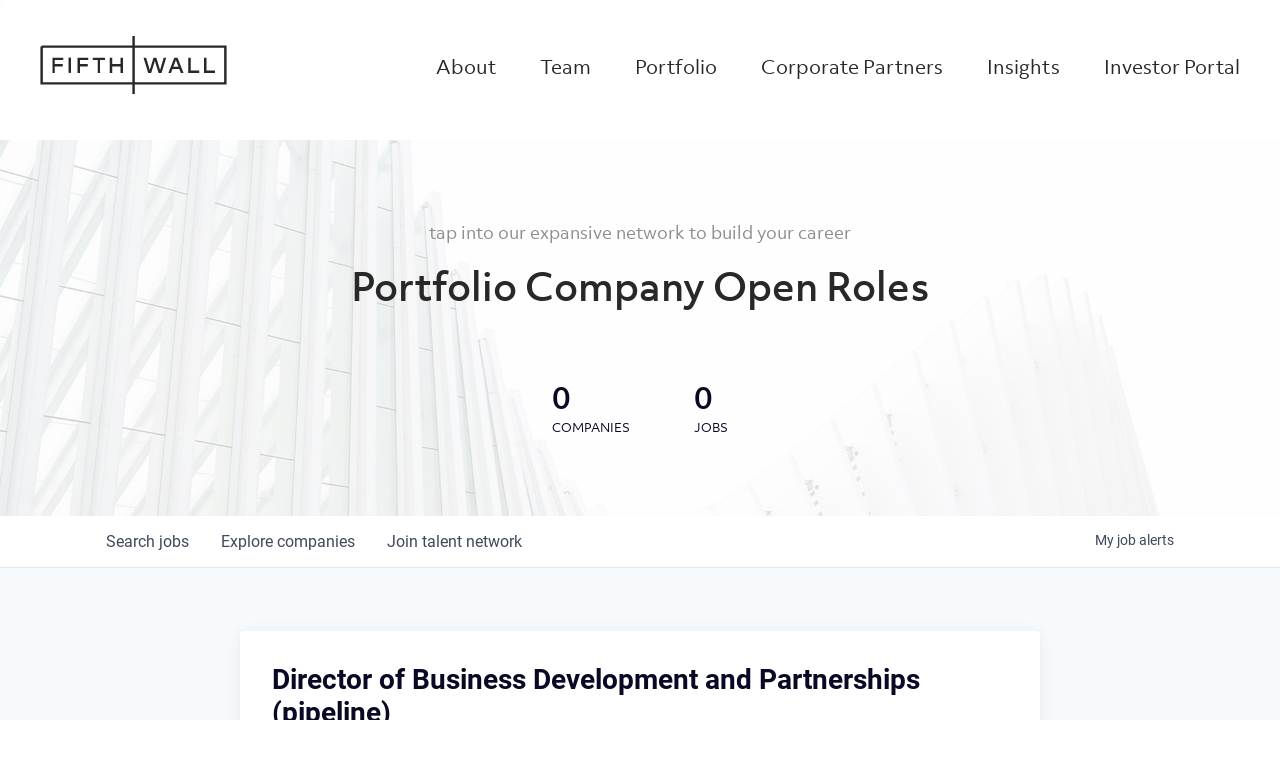

--- FILE ---
content_type: text/html; charset=utf-8
request_url: https://jobs.fifthwall.vc/companies/assembly-osm/jobs/35366328-director-of-business-development-and-partnerships-pipeline
body_size: 22210
content:
<!DOCTYPE html><html lang="en"><head><link rel="shortcut icon" href="https://cdn.filepicker.io/api/file/3rlvlveZSGG3CNCfCPxQ" data-next-head=""/><title data-next-head="">Director of Business Development and Partnerships (pipeline) @ Assembly OSM | Fifth Wall Job Board</title><meta name="description" property="og:description" content="Search job openings across the Fifth Wall network." data-next-head=""/><meta charSet="utf-8" data-next-head=""/><meta name="viewport" content="initial-scale=1.0, width=device-width" data-next-head=""/><link rel="apple-touch-icon" sizes="180x180" href="https://cdn.filepicker.io/api/file/3rlvlveZSGG3CNCfCPxQ" data-next-head=""/><link rel="icon" type="image/png" sizes="32x32" href="https://cdn.filepicker.io/api/file/3rlvlveZSGG3CNCfCPxQ" data-next-head=""/><link rel="icon" type="image/png" sizes="16x16" href="https://cdn.filepicker.io/api/file/3rlvlveZSGG3CNCfCPxQ" data-next-head=""/><link rel="shortcut icon" href="https://cdn.filepicker.io/api/file/3rlvlveZSGG3CNCfCPxQ" data-next-head=""/><meta name="url" property="og:url" content="https://jobs.fifthwall.vc" data-next-head=""/><meta name="type" property="og:type" content="website" data-next-head=""/><meta name="title" property="og:title" content="Fifth Wall Job Board" data-next-head=""/><meta name="image" property="og:image" content="http://cdn.filepicker.io/api/file/RrsIdZEoSL2DxGVxGXkU" data-next-head=""/><meta name="secure_url" property="og:image:secure_url" content="https://cdn.filepicker.io/api/file/RrsIdZEoSL2DxGVxGXkU" data-next-head=""/><meta name="twitter:card" content="summary_large_image" data-next-head=""/><meta name="twitter:image" content="https://cdn.filepicker.io/api/file/RrsIdZEoSL2DxGVxGXkU" data-next-head=""/><meta name="twitter:title" content="Fifth Wall Job Board" data-next-head=""/><meta name="twitter:description" content="Search job openings across the Fifth Wall network." data-next-head=""/><meta name="google-site-verification" content="CQNnZQRH0dvJgCqWABp64ULhLI69C53ULhWdJemAW_w" data-next-head=""/><script>!function(){var analytics=window.analytics=window.analytics||[];if(!analytics.initialize)if(analytics.invoked)window.console&&console.error&&console.error("Segment snippet included twice.");else{analytics.invoked=!0;analytics.methods=["trackSubmit","trackClick","trackLink","trackForm","pageview","identify","reset","group","track","ready","alias","debug","page","once","off","on","addSourceMiddleware","addIntegrationMiddleware","setAnonymousId","addDestinationMiddleware"];analytics.factory=function(e){return function(){if(window.analytics.initialized)return window.analytics[e].apply(window.analytics,arguments);var i=Array.prototype.slice.call(arguments);i.unshift(e);analytics.push(i);return analytics}};for(var i=0;i<analytics.methods.length;i++){var key=analytics.methods[i];analytics[key]=analytics.factory(key)}analytics.load=function(key,i){var t=document.createElement("script");t.type="text/javascript";t.async=!0;t.src="https://an.getro.com/analytics.js/v1/" + key + "/analytics.min.js";var n=document.getElementsByTagName("script")[0];n.parentNode.insertBefore(t,n);analytics._loadOptions=i};analytics._writeKey="VKRqdgSBA3lFoZSlbeHbrzqQkLPBcP7W";;analytics.SNIPPET_VERSION="4.16.1";
analytics.load("VKRqdgSBA3lFoZSlbeHbrzqQkLPBcP7W");

}}();</script><link rel="stylesheet" href="https://cdn-customers.getro.com/fifthwall/style.react.css??v=e2e07cf66c16dd27219fe7ec4d3c7b7ec360d381"/><link rel="preload" href="https://cdn.getro.com/assets/_next/static/css/b1414ae24606c043.css" as="style"/><link rel="stylesheet" href="https://cdn.getro.com/assets/_next/static/css/b1414ae24606c043.css" data-n-g=""/><noscript data-n-css=""></noscript><script defer="" nomodule="" src="https://cdn.getro.com/assets/_next/static/chunks/polyfills-42372ed130431b0a.js"></script><script id="jquery" src="https://ajax.googleapis.com/ajax/libs/jquery/3.6.0/jquery.min.js" defer="" data-nscript="beforeInteractive"></script><script src="https://cdn.getro.com/assets/_next/static/chunks/webpack-13401e6578afde49.js" defer=""></script><script src="https://cdn.getro.com/assets/_next/static/chunks/framework-a008f048849dfc11.js" defer=""></script><script src="https://cdn.getro.com/assets/_next/static/chunks/main-20184c2c7bd0fe0a.js" defer=""></script><script src="https://cdn.getro.com/assets/_next/static/chunks/pages/_app-52002506ec936253.js" defer=""></script><script src="https://cdn.getro.com/assets/_next/static/chunks/a86620fd-3b4606652f1c2476.js" defer=""></script><script src="https://cdn.getro.com/assets/_next/static/chunks/8230-afd6e299f7a6ae33.js" defer=""></script><script src="https://cdn.getro.com/assets/_next/static/chunks/4000-0acb5a82151cbee6.js" defer=""></script><script src="https://cdn.getro.com/assets/_next/static/chunks/9091-5cd776e8ee5ad3a3.js" defer=""></script><script src="https://cdn.getro.com/assets/_next/static/chunks/1637-66b68fc38bc6d10a.js" defer=""></script><script src="https://cdn.getro.com/assets/_next/static/chunks/3676-4975c339fc5bc499.js" defer=""></script><script src="https://cdn.getro.com/assets/_next/static/chunks/9358-87cc633cf780c23e.js" defer=""></script><script src="https://cdn.getro.com/assets/_next/static/chunks/9117-6f216abbf55ba8cd.js" defer=""></script><script src="https://cdn.getro.com/assets/_next/static/chunks/1446-b10012f4e22f3c87.js" defer=""></script><script src="https://cdn.getro.com/assets/_next/static/chunks/5355-7de2c819d8cad6ea.js" defer=""></script><script src="https://cdn.getro.com/assets/_next/static/chunks/9582-518ab6ebe5bdae78.js" defer=""></script><script src="https://cdn.getro.com/assets/_next/static/chunks/pages/companies/%5BcompanySlug%5D/jobs/%5BjobSlug%5D-9a484f2bf7b6c05f.js" defer=""></script><script src="https://cdn.getro.com/assets/_next/static/sFy2epgoHzjC0mIw-ELqy/_buildManifest.js" defer=""></script><script src="https://cdn.getro.com/assets/_next/static/sFy2epgoHzjC0mIw-ELqy/_ssgManifest.js" defer=""></script><meta name="sentry-trace" content="7dc57595cb3ef103a0660c2db5349dbc-8036f47037440c20-0"/><meta name="baggage" content="sentry-environment=production,sentry-release=556251c452b10cc7b7bb587e4f99dbd356cfc43f,sentry-public_key=99c84790fa184cf49c16c34cd7113f75,sentry-trace_id=7dc57595cb3ef103a0660c2db5349dbc,sentry-org_id=129958,sentry-sampled=false,sentry-sample_rand=0.5368582737811505,sentry-sample_rate=0.033"/><style data-styled="" data-styled-version="5.3.11">.gVRrUK{box-sizing:border-box;margin:0;min-width:0;font-family:-apple-system,BlinkMacSystemFont,'Segoe UI','Roboto','Oxygen','Ubuntu','Cantarell','Fira Sans','Droid Sans','Helvetica Neue','sans-serif';font-weight:400;font-style:normal;font-size:16px;color:#3F495A;}/*!sc*/
.fyPcag{box-sizing:border-box;margin:0;min-width:0;background-color:#F7FAFC;min-height:100vh;-webkit-flex-direction:column;-ms-flex-direction:column;flex-direction:column;-webkit-align-items:stretch;-webkit-box-align:stretch;-ms-flex-align:stretch;align-items:stretch;}/*!sc*/
.dKubqp{box-sizing:border-box;margin:0;min-width:0;}/*!sc*/
.elbZCm{box-sizing:border-box;margin:0;min-width:0;width:100%;}/*!sc*/
.dFKghv{box-sizing:border-box;margin:0;min-width:0;box-shadow:0 1px 0 0 #e5e5e5;-webkit-flex-direction:row;-ms-flex-direction:row;flex-direction:row;width:100%;background-color:#ffffff;}/*!sc*/
.byBMUo{box-sizing:border-box;margin:0;min-width:0;max-width:100%;width:100%;margin-left:auto;margin-right:auto;}/*!sc*/
@media screen and (min-width:40em){.byBMUo{width:100%;}}/*!sc*/
@media screen and (min-width:65em){.byBMUo{width:1100px;}}/*!sc*/
.hQFgTu{box-sizing:border-box;margin:0;min-width:0;color:#4900FF;position:relative;-webkit-text-decoration:none;text-decoration:none;-webkit-transition:all ease 0.3s;transition:all ease 0.3s;text-transform:capitalize;-webkit-order:0;-ms-flex-order:0;order:0;padding-left:16px;padding-right:16px;padding-top:16px;padding-bottom:16px;font-size:16px;color:#3F495A;display:-webkit-box;display:-webkit-flex;display:-ms-flexbox;display:flex;-webkit-align-items:baseline;-webkit-box-align:baseline;-ms-flex-align:baseline;align-items:baseline;}/*!sc*/
@media screen and (min-width:40em){.hQFgTu{text-transform:capitalize;}}/*!sc*/
@media screen and (min-width:65em){.hQFgTu{text-transform:unset;}}/*!sc*/
.hQFgTu span{display:none;}/*!sc*/
.hQFgTu::after{content:'';position:absolute;left:0;right:0;bottom:0;height:0.125rem;background-color:#4900FF;opacity:0;-webkit-transition:opacity 0.3s;transition:opacity 0.3s;}/*!sc*/
.hQFgTu:hover{color:#3F495A;}/*!sc*/
.hQFgTu:active{background-color:#F7FAFC;-webkit-transform:scale(.94);-ms-transform:scale(.94);transform:scale(.94);}/*!sc*/
.hQFgTu.active{font-weight:600;color:#090925;}/*!sc*/
.hQFgTu.active::after{opacity:1;}/*!sc*/
@media screen and (min-width:40em){.hQFgTu{padding-left:16px;padding-right:16px;}}/*!sc*/
.ekJmTQ{box-sizing:border-box;margin:0;min-width:0;display:none;}/*!sc*/
@media screen and (min-width:40em){.ekJmTQ{display:none;}}/*!sc*/
@media screen and (min-width:65em){.ekJmTQ{display:inline-block;}}/*!sc*/
.cyRTWj{box-sizing:border-box;margin:0;min-width:0;color:#4900FF;position:relative;-webkit-text-decoration:none;text-decoration:none;-webkit-transition:all ease 0.3s;transition:all ease 0.3s;text-transform:capitalize;-webkit-order:1;-ms-flex-order:1;order:1;padding-left:16px;padding-right:16px;padding-top:16px;padding-bottom:16px;font-size:16px;color:#3F495A;display:-webkit-box;display:-webkit-flex;display:-ms-flexbox;display:flex;-webkit-align-items:baseline;-webkit-box-align:baseline;-ms-flex-align:baseline;align-items:baseline;}/*!sc*/
@media screen and (min-width:40em){.cyRTWj{text-transform:capitalize;}}/*!sc*/
@media screen and (min-width:65em){.cyRTWj{text-transform:unset;}}/*!sc*/
.cyRTWj span{display:none;}/*!sc*/
.cyRTWj::after{content:'';position:absolute;left:0;right:0;bottom:0;height:0.125rem;background-color:#4900FF;opacity:0;-webkit-transition:opacity 0.3s;transition:opacity 0.3s;}/*!sc*/
.cyRTWj:hover{color:#3F495A;}/*!sc*/
.cyRTWj:active{background-color:#F7FAFC;-webkit-transform:scale(.94);-ms-transform:scale(.94);transform:scale(.94);}/*!sc*/
.cyRTWj.active{font-weight:600;color:#090925;}/*!sc*/
.cyRTWj.active::after{opacity:1;}/*!sc*/
@media screen and (min-width:40em){.cyRTWj{padding-left:16px;padding-right:16px;}}/*!sc*/
.kPzaxb{box-sizing:border-box;margin:0;min-width:0;color:#4900FF;position:relative;-webkit-text-decoration:none;text-decoration:none;-webkit-transition:all ease 0.3s;transition:all ease 0.3s;text-transform:unset;-webkit-order:2;-ms-flex-order:2;order:2;padding-left:16px;padding-right:16px;padding-top:16px;padding-bottom:16px;font-size:16px;color:#3F495A;display:-webkit-box;display:-webkit-flex;display:-ms-flexbox;display:flex;-webkit-align-items:center;-webkit-box-align:center;-ms-flex-align:center;align-items:center;}/*!sc*/
.kPzaxb span{display:none;}/*!sc*/
.kPzaxb::after{content:'';position:absolute;left:0;right:0;bottom:0;height:0.125rem;background-color:#4900FF;opacity:0;-webkit-transition:opacity 0.3s;transition:opacity 0.3s;}/*!sc*/
.kPzaxb:hover{color:#3F495A;}/*!sc*/
.kPzaxb:active{background-color:#F7FAFC;-webkit-transform:scale(.94);-ms-transform:scale(.94);transform:scale(.94);}/*!sc*/
.kPzaxb.active{font-weight:600;color:#090925;}/*!sc*/
.kPzaxb.active::after{opacity:1;}/*!sc*/
@media screen and (min-width:40em){.kPzaxb{padding-left:16px;padding-right:16px;}}/*!sc*/
.jQZwAb{box-sizing:border-box;margin:0;min-width:0;display:inline-block;}/*!sc*/
@media screen and (min-width:40em){.jQZwAb{display:inline-block;}}/*!sc*/
@media screen and (min-width:65em){.jQZwAb{display:none;}}/*!sc*/
.ioCEHO{box-sizing:border-box;margin:0;min-width:0;margin-left:auto;margin-right:16px;text-align:left;-webkit-flex-direction:column;-ms-flex-direction:column;flex-direction:column;-webkit-order:9999;-ms-flex-order:9999;order:9999;}/*!sc*/
@media screen and (min-width:40em){.ioCEHO{margin-right:16px;}}/*!sc*/
@media screen and (min-width:65em){.ioCEHO{margin-right:0;}}/*!sc*/
.iJaGyT{box-sizing:border-box;margin:0;min-width:0;position:relative;cursor:pointer;-webkit-transition:all ease 0.3s;transition:all ease 0.3s;border-radius:4px;font-size:16px;font-weight:500;display:-webkit-box;display:-webkit-flex;display:-ms-flexbox;display:flex;-webkit-tap-highlight-color:transparent;-webkit-align-items:center;-webkit-box-align:center;-ms-flex-align:center;align-items:center;font-family:-apple-system,BlinkMacSystemFont,'Segoe UI','Roboto','Oxygen','Ubuntu','Cantarell','Fira Sans','Droid Sans','Helvetica Neue','sans-serif';color:#3F495A;background-color:#FFFFFF;border-style:solid;border-color:#A3B1C2;border-width:1px;border:none;border-color:transparent;width:small;height:small;margin-top:8px;padding:8px 16px;padding-right:0;-webkit-align-self:center;-ms-flex-item-align:center;align-self:center;font-size:14px;}/*!sc*/
.iJaGyT:active{-webkit-transform:scale(.94);-ms-transform:scale(.94);transform:scale(.94);box-shadow:inset 0px 1.875px 1.875px rgba(0,0,0,0.12);}/*!sc*/
.iJaGyT:disabled{color:#A3B1C2;}/*!sc*/
.iJaGyT:hover{background-color:#F7FAFC;}/*!sc*/
.iJaGyT [role="progressbar"] > div > div{border-color:rgba(63,73,90,0.2);border-top-color:#090925;}/*!sc*/
@media screen and (min-width:40em){.iJaGyT{border-color:#A3B1C2;}}/*!sc*/
@media screen and (min-width:40em){.iJaGyT{padding-right:16px;}}/*!sc*/
.jUfIjB{box-sizing:border-box;margin:0;min-width:0;display:none;}/*!sc*/
@media screen and (min-width:40em){.jUfIjB{display:block;}}/*!sc*/
.iqghoL{box-sizing:border-box;margin:0;min-width:0;margin-left:auto !important;margin-right:auto !important;box-sizing:border-box;max-width:100%;position:static;z-index:1;margin-left:auto;margin-right:auto;width:100%;padding-top:0;padding-left:16px;padding-right:16px;padding-bottom:64px;}/*!sc*/
@media screen and (min-width:40em){.iqghoL{width:100%;}}/*!sc*/
@media screen and (min-width:65em){.iqghoL{width:1132px;}}/*!sc*/
.ebGWQq{box-sizing:border-box;margin:0;min-width:0;-webkit-box-pack:justify;-webkit-justify-content:space-between;-ms-flex-pack:justify;justify-content:space-between;margin-bottom:24px;-webkit-flex-direction:column;-ms-flex-direction:column;flex-direction:column;width:100%;}/*!sc*/
@media screen and (min-width:40em){.ebGWQq{-webkit-flex-direction:row;-ms-flex-direction:row;flex-direction:row;}}/*!sc*/
@media screen and (min-width:65em){.ebGWQq{-webkit-flex-direction:row;-ms-flex-direction:row;flex-direction:row;}}/*!sc*/
.dsHaKT{box-sizing:border-box;margin:0;min-width:0;gap:24px;-webkit-flex-direction:column;-ms-flex-direction:column;flex-direction:column;width:100%;}/*!sc*/
.iaKmHE{box-sizing:border-box;margin:0;min-width:0;font-size:28px;margin-bottom:8px;color:#090925;}/*!sc*/
.iKYCNv{box-sizing:border-box;margin:0;min-width:0;-webkit-column-gap:8px;column-gap:8px;cursor:pointer;-webkit-align-items:center;-webkit-box-align:center;-ms-flex-align:center;align-items:center;}/*!sc*/
.iKYCNv color{main:#3F495A;dark:#090925;subtle:#67738B;placeholder:#8797AB;link:#3F495A;link-accent:#4900FF;error:#D90218;}/*!sc*/
.hRzXmX{box-sizing:border-box;margin:0;min-width:0;width:32px;}/*!sc*/
.ijjZxr{box-sizing:border-box;margin:0;min-width:0;margin-bottom:16px;}/*!sc*/
.kGAAEy{box-sizing:border-box;margin:0;min-width:0;-webkit-flex-direction:column;-ms-flex-direction:column;flex-direction:column;gap:8px;}/*!sc*/
.dkjSzf{box-sizing:border-box;margin:0;min-width:0;font-weight:600;font-size:14px;color:#090925;}/*!sc*/
.eRlSKr{box-sizing:border-box;margin:0;min-width:0;color:#3F495A!important;font-weight:500;}/*!sc*/
.lhPfhV{box-sizing:border-box;margin:0;min-width:0;-webkit-column-gap:8px;column-gap:8px;-webkit-box-pack:justify;-webkit-justify-content:space-between;-ms-flex-pack:justify;justify-content:space-between;}/*!sc*/
.hQNFTd{box-sizing:border-box;margin:0;min-width:0;row-gap:8px;-webkit-flex-direction:column;-ms-flex-direction:column;flex-direction:column;}/*!sc*/
.fLzXDu{box-sizing:border-box;margin:0;min-width:0;font-size:14px;color:#67738B;}/*!sc*/
.crBMPy{box-sizing:border-box;margin:0;min-width:0;margin-top:40px;}/*!sc*/
.crBMPy li:not(:last-child){margin-bottom:8px;}/*!sc*/
.crBMPy p,.crBMPy span,.crBMPy div,.crBMPy li,.crBMPy ol,.crBMPy ul{color:#3F495A;font-size:16px!important;line-height:140%!important;margin:0 auto 16px;}/*!sc*/
.crBMPy h1,.crBMPy h2,.crBMPy h3,.crBMPy h4,.crBMPy h5,.crBMPy h6{color:#090925;}/*!sc*/
.crBMPy h4,.crBMPy h5,.crBMPy h6{font-size:16px;margin:0 auto 16px;}/*!sc*/
.crBMPy h1:not(:first-child){font-size:24px;margin:48px auto 16px;}/*!sc*/
.crBMPy h2:not(:first-child){font-size:20px;margin:32px auto 16px;}/*!sc*/
.crBMPy h3:not(:first-child){font-size:18px;margin:24px auto 16px;}/*!sc*/
.crBMPy ul{padding:0 0 0 32px;}/*!sc*/
.crBMPy a{color:#3F495A !important;}/*!sc*/
.iIGtVd{box-sizing:border-box;margin:0;min-width:0;max-width:600px;margin:0 auto;}/*!sc*/
.friAmK{box-sizing:border-box;margin:0;min-width:0;padding-bottom:40px;margin-top:40px;}/*!sc*/
.bOyPTM{box-sizing:border-box;margin:0;min-width:0;gap:40px;margin-top:40px;-webkit-align-items:center;-webkit-box-align:center;-ms-flex-align:center;align-items:center;-webkit-box-pack:justify;-webkit-justify-content:space-between;-ms-flex-pack:justify;justify-content:space-between;-webkit-flex-direction:column;-ms-flex-direction:column;flex-direction:column;}/*!sc*/
@media screen and (min-width:40em){.bOyPTM{-webkit-flex-direction:row;-ms-flex-direction:row;flex-direction:row;}}/*!sc*/
.kkTXM{box-sizing:border-box;margin:0;min-width:0;-webkit-text-decoration-line:underline;text-decoration-line:underline;cursor:pointer;display:block;text-align:center;color:#3F495A !important;font-size:14px;line-height:22px;}/*!sc*/
.fIUOoG{box-sizing:border-box;margin:0;min-width:0;justify-self:flex-end;margin-top:auto;-webkit-flex-direction:row;-ms-flex-direction:row;flex-direction:row;width:100%;background-color:transparent;padding-top:32px;padding-bottom:32px;}/*!sc*/
.Jizzq{box-sizing:border-box;margin:0;min-width:0;width:100%;margin-left:auto;margin-right:auto;-webkit-flex-direction:column;-ms-flex-direction:column;flex-direction:column;text-align:center;}/*!sc*/
@media screen and (min-width:40em){.Jizzq{width:1100px;}}/*!sc*/
.fONCsf{box-sizing:border-box;margin:0;min-width:0;color:#4900FF;-webkit-align-self:center;-ms-flex-item-align:center;align-self:center;margin-bottom:16px;color:#090925;width:120px;}/*!sc*/
.bfORaf{box-sizing:border-box;margin:0;min-width:0;color:currentColor;width:100%;height:auto;}/*!sc*/
.gkPOSa{box-sizing:border-box;margin:0;min-width:0;-webkit-flex-direction:row;-ms-flex-direction:row;flex-direction:row;-webkit-box-pack:center;-webkit-justify-content:center;-ms-flex-pack:center;justify-content:center;-webkit-flex-wrap:wrap;-ms-flex-wrap:wrap;flex-wrap:wrap;}/*!sc*/
.hDtUlk{box-sizing:border-box;margin:0;min-width:0;-webkit-appearance:none;-moz-appearance:none;appearance:none;display:inline-block;text-align:center;line-height:inherit;-webkit-text-decoration:none;text-decoration:none;font-size:inherit;padding-left:16px;padding-right:16px;padding-top:8px;padding-bottom:8px;color:#ffffff;background-color:#4900FF;border:none;border-radius:4px;padding-left:8px;padding-right:8px;font-size:16px;position:relative;z-index:2;cursor:pointer;-webkit-transition:all ease 0.3s;transition:all ease 0.3s;border-radius:4px;font-weight:500;display:-webkit-box;display:-webkit-flex;display:-ms-flexbox;display:flex;-webkit-tap-highlight-color:transparent;-webkit-align-items:center;-webkit-box-align:center;-ms-flex-align:center;align-items:center;font-family:-apple-system,BlinkMacSystemFont,'Segoe UI','Roboto','Oxygen','Ubuntu','Cantarell','Fira Sans','Droid Sans','Helvetica Neue','sans-serif';color:#3F495A;background-color:transparent;border-style:solid;border-color:#A3B1C2;border-width:1px;border:none;-webkit-box-pack:unset;-webkit-justify-content:unset;-ms-flex-pack:unset;justify-content:unset;-webkit-text-decoration:none;text-decoration:none;white-space:nowrap;margin-right:16px;padding:0;color:#67738B;padding-top:4px;padding-bottom:4px;font-size:12px;}/*!sc*/
.hDtUlk:active{-webkit-transform:scale(.94);-ms-transform:scale(.94);transform:scale(.94);box-shadow:inset 0px 1.875px 1.875px rgba(0,0,0,0.12);}/*!sc*/
.hDtUlk:disabled{color:#A3B1C2;}/*!sc*/
.hDtUlk:hover{-webkit-text-decoration:underline;text-decoration:underline;}/*!sc*/
.hDtUlk [role="progressbar"] > div > div{border-color:rgba(63,73,90,0.2);border-top-color:#090925;}/*!sc*/
data-styled.g1[id="sc-aXZVg"]{content:"gVRrUK,fyPcag,dKubqp,elbZCm,dFKghv,byBMUo,hQFgTu,ekJmTQ,cyRTWj,kPzaxb,jQZwAb,ioCEHO,iJaGyT,jUfIjB,iqghoL,ebGWQq,dsHaKT,iaKmHE,iKYCNv,hRzXmX,ijjZxr,kGAAEy,dkjSzf,eRlSKr,lhPfhV,hQNFTd,fLzXDu,crBMPy,iIGtVd,friAmK,bOyPTM,kkTXM,fIUOoG,Jizzq,fONCsf,bfORaf,gkPOSa,hDtUlk,"}/*!sc*/
.fteAEG{display:-webkit-box;display:-webkit-flex;display:-ms-flexbox;display:flex;}/*!sc*/
data-styled.g2[id="sc-gEvEer"]{content:"fteAEG,"}/*!sc*/
.flWBVF{box-sizing:border-box;margin:0;min-width:0;container-type:inline-size;container-name:hero;}/*!sc*/
.hroQCj{box-sizing:border-box;margin:0;min-width:0;position:relative;background-size:cover;background-position:center center;text-align:center;padding-top:32px;padding-bottom:32px;color:#090925;}/*!sc*/
@media (min-width:480px){.hroQCj{padding:calc(10 * 0.5rem) 0;}}/*!sc*/
.iFoJuC{box-sizing:border-box;margin:0;min-width:0;object-fit:cover;width:100%;height:100%;position:absolute;left:0;top:0;}/*!sc*/
.cmDbPT{box-sizing:border-box;margin:0;min-width:0;margin-left:auto !important;margin-right:auto !important;box-sizing:border-box;max-width:100%;position:relative;z-index:3;margin-left:auto;margin-right:auto;width:100%;padding-top:0;padding-left:16px;padding-right:16px;}/*!sc*/
@media screen and (min-width:40em){.cmDbPT{width:100%;}}/*!sc*/
@media screen and (min-width:65em){.cmDbPT{width:1132px;}}/*!sc*/
.bsENgY{box-sizing:border-box;margin:0;min-width:0;max-width:900px;position:relative;text-align:center;font-size:18px;font-weight:500;font-family:inherit;margin-left:auto;margin-right:auto;margin-top:0;margin-bottom:0;color:inherit;}/*!sc*/
@media screen and (min-width:40em){.bsENgY{font-size:32px;}}/*!sc*/
.pKjCT{box-sizing:border-box;margin:0;min-width:0;position:relative;font-weight:300;font-style:italic;color:inherit;font-size:16px;margin-top:16px;margin-left:auto;margin-right:auto;margin-bottom:0;}/*!sc*/
.pKjCT:first-child{margin-top:0;}/*!sc*/
@media screen and (min-width:40em){.pKjCT{font-size:18px;}}/*!sc*/
.gwmNXr{box-sizing:border-box;margin:0;min-width:0;}/*!sc*/
.fmUVIp{box-sizing:border-box;margin:0;min-width:0;-webkit-box-pack:center;-webkit-justify-content:center;-ms-flex-pack:center;justify-content:center;-webkit-align-items:center;-webkit-box-align:center;-ms-flex-align:center;align-items:center;}/*!sc*/
.fmUVIp:not(:first-child){margin-top:32px;}/*!sc*/
@media screen and (min-width:40em){.fmUVIp:not(:first-child){margin-top:64px;}}/*!sc*/
@media screen and (min-width:65em){.fmUVIp:not(:first-child){margin-top:64px;}}/*!sc*/
.HtwpK{box-sizing:border-box;margin:0;min-width:0;max-width:300px;}/*!sc*/
.eOOXFH{box-sizing:border-box;margin:0;min-width:0;-webkit-box-pack:space-around;-webkit-justify-content:space-around;-ms-flex-pack:space-around;justify-content:space-around;margin-top:0;}/*!sc*/
.fbDqWI{box-sizing:border-box;margin:0;min-width:0;padding-right:64px;}/*!sc*/
.izkFvz{box-sizing:border-box;margin:0;min-width:0;-webkit-flex-direction:column;-ms-flex-direction:column;flex-direction:column;text-align:left;padding-right:64px;}/*!sc*/
.jZIqdX{box-sizing:border-box;margin:0;min-width:0;font-size:20px;font-weight:500;}/*!sc*/
@media screen and (min-width:40em){.jZIqdX{font-size:30px;}}/*!sc*/
.erBpup{box-sizing:border-box;margin:0;min-width:0;text-transform:uppercase;font-size:12px;}/*!sc*/
.mcBfM{box-sizing:border-box;margin:0;min-width:0;-webkit-flex-direction:column;-ms-flex-direction:column;flex-direction:column;text-align:left;}/*!sc*/
.eBWkFz{box-sizing:border-box;margin:0;min-width:0;padding:32px;box-shadow:0px 1px 2px 0px rgba(27,36,50,0.04),0px 1px 16px 0px rgba(27,36,50,0.06);border-radius:4px;background-color:#FFFFFF;margin-left:auto;margin-right:auto;width:100%;-webkit-flex-direction:column;-ms-flex-direction:column;flex-direction:column;padding-left:16px;padding-right:16px;margin-top:64px;max-width:800px;margin-left:auto;margin-right:auto;}/*!sc*/
@media screen and (min-width:40em){.eBWkFz{padding-left:32px;padding-right:32px;}}/*!sc*/
.jBogQf{box-sizing:border-box;margin:0;min-width:0;position:relative;width:100%;-webkit-align-items:start;-webkit-box-align:start;-ms-flex-align:start;align-items:start;}/*!sc*/
.ddKpAl{box-sizing:border-box;margin:0;min-width:0;-webkit-flex:1 1;-ms-flex:1 1;flex:1 1;}/*!sc*/
.VWXkL{box-sizing:border-box;margin:0;min-width:0;position:relative;font-weight:500;color:#3F495A;height:100%;width:100%;border-radius:4px;}/*!sc*/
.cVYRew{box-sizing:border-box;margin:0;min-width:0;max-width:100%;height:auto;border-radius:4px;overflow:hidden;object-fit:contain;width:100%;height:100%;}/*!sc*/
.hPknKP{box-sizing:border-box;margin:0;min-width:0;background-color:#FEF5EC;text-align:left;-webkit-align-items:flex-start;-webkit-box-align:flex-start;-ms-flex-align:flex-start;align-items:flex-start;-webkit-flex:0 0 auto;-ms-flex:0 0 auto;flex:0 0 auto;padding:16px;border-radius:4px;line-height:1.4;gap:16px;}/*!sc*/
.jDfdPi{box-sizing:border-box;margin:0;min-width:0;height:20px;width:20px;}/*!sc*/
.kgAlEH{box-sizing:border-box;margin:0;min-width:0;color:#DE7B02;-webkit-align-items:center;-webkit-box-align:center;-ms-flex-align:center;align-items:center;-webkit-flex:0 0 auto;-ms-flex:0 0 auto;flex:0 0 auto;}/*!sc*/
.cYMjnh{box-sizing:border-box;margin:0;min-width:0;font-weight:500;font-size:14px;color:#3F495A;}/*!sc*/
.exMvxQ{box-sizing:border-box;margin:0;min-width:0;-webkit-text-decoration:none;text-decoration:none;color:currentColor;width:100%;height:auto;}/*!sc*/
data-styled.g3[id="sc-eqUAAy"]{content:"flWBVF,hroQCj,iFoJuC,cmDbPT,bsENgY,pKjCT,gwmNXr,fmUVIp,HtwpK,eOOXFH,fbDqWI,izkFvz,jZIqdX,erBpup,mcBfM,eBWkFz,jBogQf,ddKpAl,VWXkL,cVYRew,hPknKP,jDfdPi,kgAlEH,cYMjnh,exMvxQ,"}/*!sc*/
.gQycbC{display:-webkit-box;display:-webkit-flex;display:-ms-flexbox;display:flex;}/*!sc*/
data-styled.g4[id="sc-fqkvVR"]{content:"gQycbC,"}/*!sc*/
</style></head><body id="main-wrapper" class="custom-design-fifthwall"><div id="root"></div><div id="__next"><div class="sc-aXZVg gVRrUK"><div class="" style="position:fixed;top:0;left:0;height:2px;background:transparent;z-index:99999999999;width:100%"><div class="" style="height:100%;background:#4900FF;transition:all 500ms ease;width:0%"><div style="box-shadow:0 0 10px #4900FF, 0 0 10px #4900FF;width:5%;opacity:1;position:absolute;height:100%;transition:all 500ms ease;transform:rotate(3deg) translate(0px, -4px);left:-10rem"></div></div></div><div id="wlc-main" class="sc-aXZVg sc-gEvEer fyPcag fteAEG network-container"><div data-testid="custom-header" id="fifthwall-custom-header" class="sc-aXZVg dKubqp fifthwall-custom-part">
<div class="cd-wrapper team index stageundefined">
  <div id="wrapper">
    <header data-aos="true" id="header" class="aos-init aos-animate">
      <div class="container-fluid">
        <div class="logo"><a href="https://fifthwall.com/">
            <div class="default-logo reveal"><svg version="1.1" viewBox="0 0 588 183.1" x="0" xml:space="preserve"
                xmlns="http://www.w3.org/2000/svg" xmlns:xlink="http://www.w3.org/1999/xlink" y="0">
                <style type="text/css">
                  .fifthwall_logo-stroked {
                    fill: none;
                    stroke-width: 7.7021;
                    stroke-miterlimit: 10;
                  }
                </style>
                <g class="fifthwall_logo-text">
                  <path class="fifthwall_logo-filled" d="M70.7,96h-25v20.6h-7.8V68.3h34.4v7.4H45.7v12.9h25V96z"></path>
                  <path class="fifthwall_logo-filled" d="M96.7,116.5h-7.8V68.3h7.8V116.5z"></path>
                  <path class="fifthwall_logo-filled" d="M149.8,96h-25v20.6H117V68.3h34.4v7.4h-26.6v12.9h25L149.8,96z">
                  </path>
                  <path class="fifthwall_logo-filled" d="M204.2,75.7h-15.6v40.8h-7.8V75.7h-15.6v-7.4h39L204.2,75.7z">
                  </path>
                  <path class="fifthwall_logo-filled"
                    d="M227,88.6h26V68.3h7.8v48.2H253V96h-26v20.6h-7.8V68.3h7.8V88.6z"></path>
                  <path class="fifthwall_logo-filled"
                    d="M382.6,116.5H373l-11.5-37.6l-11.6,37.6h-9.6l-14.7-48.2h8.2l11.5,39.2l11.9-39.2h8.8l11.9,39.2l11.5-39.2h8 L382.6,116.5z">
                  </path>
                  <path class="fifthwall_logo-filled"
                    d="M451.9,116.5h-8.4l-4.8-12.3H417l-4.8,12.3h-8.1l19-48.2h9.7L451.9,116.5z M419.8,96.9H436l-8.1-20.8 L419.8,96.9z">
                  </path>
                  <path class="fifthwall_logo-filled" d="M501.4,116.5h-34.5V68.3h7.8v40.8h26.7V116.5z"></path>
                  <path class="fifthwall_logo-filled" d="M550.9,116.5h-34.5V68.3h7.8v40.8h26.7V116.5z"></path>
                </g>
                <g>
                  <rect class="fifthwall_logo-box fifthwall_logo-stroked" height="116.1" width="580" x="4" y="33.5">
                  </rect>
                  <line class="fifthwall_logo-line fifthwall_logo-stroked" x1="294.3" x2="294.3" y1="0" y2="183.1">
                  </line>
                </g>
              </svg></div>
          </a></div>
        <div class="nav-bar">
          <nav id="nav"><a class="nav-opener" href="#">
              <div class="nav-lines aos-init aos-animate" data-aos="true">
                <div class="opener-line open-1"></div>
                <div class="opener-line open-2"></div>
                <div class="opener-line open-3"></div>
                <div class="closer-line close-1"></div>
                <div class="closer-line close-2"></div>
              </div>
              <div class="sr-only">Open</div>
            </a>
            <div class="drop ready">
              <ul>
                <li><a href="https://fifthwall.com/about">About</a></li>
                <li><a href="https://fifthwall.com/team#?role=leadership">Team</a></li>
                <li><a href="https://fifthwall.com/companies">Portfolio</a></li>
                <li><a href="https://fifthwall.com/partners">Corporate Partners</a></li>
                <li><a href="https://fifthwall.com/insights">Insights</a></li>
                <li><a href="https://portal.fifthwall.com/">Investor Portal</a></li>
              </ul>
            </div>
          </nav>
        </div>
      </div>
    </header>
  </div>

</div>




</div><div width="1" class="sc-aXZVg elbZCm"><div class="sc-eqUAAy flWBVF job-board-hero"><div data-testid="default-hero" color="text.dark" class="sc-eqUAAy hroQCj network-hero"><img alt="hero" sx="[object Object]" loading="lazy" decoding="async" data-nimg="fill" class="sc-eqUAAy iFoJuC" style="position:absolute;height:100%;width:100%;left:0;top:0;right:0;bottom:0;color:transparent" src="https://cdn.filepicker.io/api/file/e4C8KQrQWe5btV5bYuxF"/><div width="1,1,1132px" class="sc-eqUAAy cmDbPT container custom-design-fifthwall" data-testid="container"><h2 class="sc-eqUAAy bsENgY job-tagline" data-testid="tagline" font-size="3,32px" font-weight="medium" font-family="inherit" color="inherit">tap into our expansive network to build your career</h2><div data-testid="subtitle" class="sc-eqUAAy pKjCT subtitle" font-weight="default" font-style="italic" color="inherit" font-size="2,3"><span class="sc-eqUAAy gwmNXr">Portfolio Company Open Roles</span></div><div class="sc-eqUAAy sc-fqkvVR fmUVIp gQycbC network-intro" data-testid="network-info"><div class="sc-eqUAAy HtwpK info"><div data-testid="number-wrapper" class="sc-eqUAAy sc-fqkvVR eOOXFH gQycbC stats job-number-wrapper"><div class="sc-eqUAAy sc-fqkvVR izkFvz gQycbC sc-eqUAAy fbDqWI job-org-count" data-testid="org-count"><div font-size="4,30px" font-weight="medium" class="sc-eqUAAy jZIqdX number"></div><div font-size="0" class="sc-eqUAAy erBpup text">companies</div></div><div class="sc-eqUAAy sc-fqkvVR mcBfM gQycbC sc-eqUAAy gwmNXr" data-testid="job-count"><div font-size="4,30px" font-weight="medium" class="sc-eqUAAy jZIqdX number"></div><div font-size="0" class="sc-eqUAAy erBpup text">Jobs</div></div></div></div></div></div></div></div><div id="content"><div data-testid="navbar" width="1" class="sc-aXZVg sc-gEvEer dFKghv fteAEG"><div width="1,1,1100px" class="sc-aXZVg sc-gEvEer byBMUo fteAEG"><a href="/jobs" class="sc-aXZVg hQFgTu theme_only " font-size="2" color="text.main" display="flex"><div display="none,none,inline-block" class="sc-aXZVg ekJmTQ">Search </div>jobs</a><a href="/companies" class="sc-aXZVg cyRTWj theme_only " font-size="2" color="text.main" display="flex"><div display="none,none,inline-block" class="sc-aXZVg ekJmTQ">Explore </div>companies</a><a href="/talent-network" class="sc-aXZVg kPzaxb theme_only " font-size="2" color="text.main" display="flex"><div display="none,none,inline-block" class="sc-aXZVg ekJmTQ">Join talent network</div><div display="inline-block,inline-block,none" class="sc-aXZVg jQZwAb">Talent</div></a><div order="9999" class="sc-aXZVg sc-gEvEer ioCEHO fteAEG"><div class="sc-aXZVg sc-gEvEer iJaGyT fteAEG theme_only" data-testid="my-job-alerts-button" font-size="14px">My <span class="sc-aXZVg jUfIjB">job </span>alerts</div></div></div></div><div width="1,1,1132px" data-testid="container" class="sc-aXZVg iqghoL"><script data-testid="job-ldjson" type="application/ld+json" async="">{"@context":"https://schema.org/","@type":"JobPosting","title":"Director of Business Development and Partnerships (pipeline)","description":"<div> <p><strong>About Assembly OSM</strong></p> <p>Assembly OSM is a fast-growing, <a href=\"#\" target=\"_blank\">Fifth Wall</a>-backed company on a mission to make urban development more scalable and sustainable. We are a NYC-based modular design builder with decades of experience in real estate development, public-private partnerships, offsite construction, and manufacturing. We are hard at work developing our first two buildings in New York City, and growing the team to allow us to really take Assembly to scale.</p> <p>Our team has developed billions of dollars of urban real estate including the tallest high-rise modular tower in North America (461 Dean Street), and has led major manufacturing operations at companies like Tesla and General Motors. </p> <p>The Assembly approach is quite different than the modular solutions that have been deployed in the past. The process is more similar to aerospace manufacturing than construction -- leveraging high fidelity digital twin models and distributed manufacturing to make our business more scalable and resilient. </p> <p><span>If our mission speaks to you, we encourage you to </span><span>apply!</span></p> <p><span>-----</span></p> </div><p>We are seeking an experienced Director of Business Development and Partnerships to join our dynamic team. <br>In this role, you will be responsible for the top-line revenue of the company's work in NYC, sourcing new opportunities from developer customers, and building a pipeline of Assembly's projects.</p> <p> <br>You will develop and implement our partnership strategies, establishing and maintaining relations with Assembly’s customer portfolio. <br>The ideal candidate will have a minimum of 10 years of experience in real estate development and investment, construction, capital markets (or related fields), a proven track record in developing and managing relationships, and specific experience with NYC multifamily development.</p> <p><br><strong>You will:</strong></p> <ul> <li>Own the top-line revenue for the company's work in NYC, sourcing new projects from third-party developer customers, and building a pipeline of Assembly's projects.<br>Develop and cultivate strong relationships with real estate developers, GP/LP investors, lenders, investment bankers, joint venture partners, and other industry players.</li> <li>Lead business development initiatives and manage the production of pitch materials and private placement memorandum/OM.</li> <li>Collaborate with Assembly’s Finance, Design and Technology teams in the production of market analyses as well as feasibility studies for potential development sites.</li> <li>Be a key stakeholder on setting business strategy and culture.</li> <li>Understand and manage the full development lifecycle, from acquisitions and due diligence to the final certificate of occupancy.</li> </ul> <p><strong>You are:</strong></p> <ul> <li>Excellent at communication and able to work effectively with a diverse range of peers, management, and executives.</li> <li>Capable of assessing and analyzing various investment structures and returns, and making recommendations on the most attractive proposals.</li> <li>Comfortable working in a fast-paced, dynamic and multidisciplinary environment, and managing multiple priorities and deadlines</li> <li>An expert in developing and managing customer relationships, with a track record of structuring deals with customers.</li> <li>Experienced in NYC multifamily development, with a deep understanding of the NYC residential market, zoning code and full development lifecycle.</li> <li>Intellectually curious and embody a learning mentality</li> <li>Able to be extremely detail oriented and big picture at the same time</li> </ul> <p><strong>You have:</strong></p> <ul> <li>A Bachelor's degree in Finance, Real Estate, or related field. </li> <li>A minimum of 10 years of experience in real estate development, investment, capital markets, or related fields.</li> <li>Proven ability to operate effectively in an unstructured, entrepreneurial environment and to lead cross-functional business initiatives with minimal oversight.</li> <li>Excellent visual presentation skills.</li> <li>Outstanding analytical, structuring, and finance skills, with a solid foundation in Microsoft Excel.</li> </ul> <p><strong>Salary Range:</strong> $200-250k/year, based on experience.</p><div> <p><span>At Assembly, we aim for genuine inclusion and belonging. We are proud to be a minority-led firm, equal-opportunity employer, and have zero tolerance for harassment or discrimination. We seek out employees of all races, colors, religions, ages, gender identities and presentations, LGBTQ+ identities and orientations, family and parental statuses, veteran and disability statuses, and ancestries and national origins. </span></p> <p><strong>Benefits</strong></p> <ul> <li><span>Medical, Dental, and Vision Benefits</span></li> <li><span>20 PTO days per year, plus holidays</span></li> <li><span>Free One Medical and virtual healthcare services, including Health Advocate and Teladoc </span></li> <li><span>Commuter Benefits</span></li> <li><span>FSA and HSA</span></li> <li><span>401k</span></li> </ul> <p><strong><em>* Please note that being authorized to work in the United States is a precondition of employment for this role. We are not sponsoring work visas, such as H-1B visas, at this point in time.*</em></strong></p> </div>","datePosted":"2024-03-23T15:54:31.655Z","validThrough":"2024-08-01","employmentType":[],"hiringOrganization":{"@type":"Organization","name":"Assembly OSM","description":"Assembly is on a mission to make urban development more scalable and sustainable. Novel technology, enabling aerospace levels of precision, allows us to design and deliver high-rise buildings quickly, at less cost, and more efficiently than ever before. Assembly buildings are custom, imaginative, green, and peerless in quality—all while creating market-driven affordability, enabling diverse participation in building delivery, and bringing design excellence to more and more communities.","numberOfEmployees":12,"address":[{"address":{"@type":"PostalAddress","addressLocality":"New York, NY, USA"}},{"address":{"@type":"PostalAddress","addressLocality":"Canal Street, New York, NY, USA"}}],"sameAs":"https://assemblyosm.com","url":"https://assemblyosm.com","logo":"https://cdn.getro.com/companies/12afbf5e-7646-49d0-b1fc-c483a37c39a0-1765071628","keywords":"Real Estate"},"jobLocation":{"@type":"Place","address":{"@type":"PostalAddress","addressLocality":"New York, NY, USA"}},"baseSalary":{"@type":"MonetaryAmount","currency":null,"value":{"@type":"QuantitativeValue","minValue":null,"maxValue":null,"unitText":"PERIOD_NOT_DEFINED"}}}</script><div width="100%" data-testid="edit-box" class="sc-eqUAAy eBWkFz"><div data-testid="content" width="1" class="sc-eqUAAy sc-fqkvVR jBogQf gQycbC"><div class="sc-eqUAAy ddKpAl"><div width="100%" class="sc-aXZVg sc-gEvEer ebGWQq fteAEG"><div width="100%" class="sc-aXZVg sc-gEvEer dsHaKT fteAEG"><div width="100%" class="sc-aXZVg elbZCm"><h2 font-size="28px" color="text.dark" class="sc-aXZVg iaKmHE">Director of Business Development and Partnerships (pipeline)</h2><div color="text" class="sc-aXZVg sc-gEvEer iKYCNv fteAEG"><div width="32" class="sc-aXZVg hRzXmX"><div data-testid="profile-picture" class="sc-eqUAAy sc-fqkvVR VWXkL gQycbC"><img data-testid="image" src="https://cdn.getro.com/companies/12afbf5e-7646-49d0-b1fc-c483a37c39a0-1765071628" alt="Assembly OSM" class="sc-eqUAAy cVYRew"/></div></div><p class="sc-aXZVg dKubqp">Assembly OSM</p></div></div><div class="sc-aXZVg ijjZxr"><div class="sc-eqUAAy sc-fqkvVR hPknKP gQycbC"><div color="warning" class="sc-eqUAAy sc-fqkvVR kgAlEH gQycbC"><svg xmlns="http://www.w3.org/2000/svg" width="20px" height="20px" viewBox="0 0 24 24" fill="none" stroke="currentColor" stroke-width="1.5" stroke-linecap="round" stroke-linejoin="round" class="sc-eqUAAy jDfdPi sc-eqUAAy jDfdPi" aria-hidden="true" data-testid="icon-warning"><path d="m21.73 18-8-14a2 2 0 0 0-3.48 0l-8 14A2 2 0 0 0 4 21h16a2 2 0 0 0 1.73-3Z"></path><line x1="12" x2="12" y1="9" y2="13"></line><line x1="12" x2="12.01" y1="17" y2="17"></line></svg></div><div color="text.main" class="sc-eqUAAy cYMjnh"><div class="sc-aXZVg sc-gEvEer kGAAEy fteAEG"><P font-weight="600" font-size="14px" color="text.dark" class="sc-aXZVg dkjSzf">This job is no longer accepting applications</P><a href="/companies/assembly-osm#content" class="sc-aXZVg eRlSKr">See open jobs at <!-- -->Assembly OSM<!-- -->.</a><a href="/jobs?q=Director%20of%20Business%20Development%20and%20Partnerships%20(pipeline)" class="sc-aXZVg eRlSKr">See open jobs similar to &quot;<!-- -->Director of Business Development and Partnerships (pipeline)<!-- -->&quot; <!-- -->Fifth Wall<!-- -->.</a></div></div></div></div><div class="sc-aXZVg sc-gEvEer lhPfhV fteAEG"><div class="sc-aXZVg sc-gEvEer hQNFTd fteAEG"><div class="sc-aXZVg dKubqp">Sales &amp; Business Development<!-- --> <!-- --> </div><div class="sc-aXZVg dKubqp">New York, NY, USA</div><div font-size="14px" color="text.subtle" class="sc-aXZVg fLzXDu">Posted<!-- --> <!-- -->6+ months ago</div></div></div></div></div><div class="sc-aXZVg crBMPy"><div data-testid="careerPage"><div> <p><strong>About Assembly OSM</strong></p> <p>Assembly OSM is a fast-growing, <a href="#">Fifth Wall</a>-backed company on a mission to make urban development more scalable and sustainable. We are a NYC-based modular design builder with decades of experience in real estate development, public-private partnerships, offsite construction, and manufacturing. We are hard at work developing our first two buildings in New York City, and growing the team to allow us to really take Assembly to scale.</p> <p>Our team has developed billions of dollars of urban real estate including the tallest high-rise modular tower in North America (461 Dean Street), and has led major manufacturing operations at companies like Tesla and General Motors. </p> <p>The Assembly approach is quite different than the modular solutions that have been deployed in the past. The process is more similar to aerospace manufacturing than construction -- leveraging high fidelity digital twin models and distributed manufacturing to make our business more scalable and resilient. </p> <p><span>If our mission speaks to you, we encourage you to </span><span>apply!</span></p> <p><span>-----</span></p> </div><p>We are seeking an experienced Director of Business Development and Partnerships to join our dynamic team. <br>In this role, you will be responsible for the top-line revenue of the company's work in NYC, sourcing new opportunities from developer customers, and building a pipeline of Assembly's projects.</p> <p> <br>You will develop and implement our partnership strategies, establishing and maintaining relations with Assembly’s customer portfolio. <br>The ideal candidate will have a minimum of 10 years of experience in real estate development and investment, construction, capital markets (or related fields), a proven track record in developing and managing relationships, and specific experience with NYC multifamily development.</p> <p><br><strong>You will:</strong></p> <ul> <li>Own the top-line revenue for the company's work in NYC, sourcing new projects from third-party developer customers, and building a pipeline of Assembly's projects.<br>Develop and cultivate strong relationships with real estate developers, GP/LP investors, lenders, investment bankers, joint venture partners, and other industry players.</li> <li>Lead business development initiatives and manage the production of pitch materials and private placement memorandum/OM.</li> <li>Collaborate with Assembly’s Finance, Design and Technology teams in the production of market analyses as well as feasibility studies for potential development sites.</li> <li>Be a key stakeholder on setting business strategy and culture.</li> <li>Understand and manage the full development lifecycle, from acquisitions and due diligence to the final certificate of occupancy.</li> </ul> <p><strong>You are:</strong></p> <ul> <li>Excellent at communication and able to work effectively with a diverse range of peers, management, and executives.</li> <li>Capable of assessing and analyzing various investment structures and returns, and making recommendations on the most attractive proposals.</li> <li>Comfortable working in a fast-paced, dynamic and multidisciplinary environment, and managing multiple priorities and deadlines</li> <li>An expert in developing and managing customer relationships, with a track record of structuring deals with customers.</li> <li>Experienced in NYC multifamily development, with a deep understanding of the NYC residential market, zoning code and full development lifecycle.</li> <li>Intellectually curious and embody a learning mentality</li> <li>Able to be extremely detail oriented and big picture at the same time</li> </ul> <p><strong>You have:</strong></p> <ul> <li>A Bachelor's degree in Finance, Real Estate, or related field. </li> <li>A minimum of 10 years of experience in real estate development, investment, capital markets, or related fields.</li> <li>Proven ability to operate effectively in an unstructured, entrepreneurial environment and to lead cross-functional business initiatives with minimal oversight.</li> <li>Excellent visual presentation skills.</li> <li>Outstanding analytical, structuring, and finance skills, with a solid foundation in Microsoft Excel.</li> </ul> <p><strong>Salary Range:</strong> $200-250k/year, based on experience.</p><div> <p><span>At Assembly, we aim for genuine inclusion and belonging. We are proud to be a minority-led firm, equal-opportunity employer, and have zero tolerance for harassment or discrimination. We seek out employees of all races, colors, religions, ages, gender identities and presentations, LGBTQ+ identities and orientations, family and parental statuses, veteran and disability statuses, and ancestries and national origins. </span></p> <p><strong>Benefits</strong></p> <ul> <li><span>Medical, Dental, and Vision Benefits</span></li> <li><span>20 PTO days per year, plus holidays</span></li> <li><span>Free One Medical and virtual healthcare services, including Health Advocate and Teladoc </span></li> <li><span>Commuter Benefits</span></li> <li><span>FSA and HSA</span></li> <li><span>401k</span></li> </ul> <p><strong><em>* Please note that being authorized to work in the United States is a precondition of employment for this role. We are not sponsoring work visas, such as H-1B visas, at this point in time.*</em></strong></p> </div></div></div><div class="sc-aXZVg iIGtVd"><div class="sc-aXZVg friAmK"><div class="sc-eqUAAy sc-fqkvVR hPknKP gQycbC"><div color="warning" class="sc-eqUAAy sc-fqkvVR kgAlEH gQycbC"><svg xmlns="http://www.w3.org/2000/svg" width="20px" height="20px" viewBox="0 0 24 24" fill="none" stroke="currentColor" stroke-width="1.5" stroke-linecap="round" stroke-linejoin="round" class="sc-eqUAAy jDfdPi sc-eqUAAy jDfdPi" aria-hidden="true" data-testid="icon-warning"><path d="m21.73 18-8-14a2 2 0 0 0-3.48 0l-8 14A2 2 0 0 0 4 21h16a2 2 0 0 0 1.73-3Z"></path><line x1="12" x2="12" y1="9" y2="13"></line><line x1="12" x2="12.01" y1="17" y2="17"></line></svg></div><div color="text.main" class="sc-eqUAAy cYMjnh"><div class="sc-aXZVg sc-gEvEer kGAAEy fteAEG"><P font-weight="600" font-size="14px" color="text.dark" class="sc-aXZVg dkjSzf">This job is no longer accepting applications</P><a href="/companies/assembly-osm#content" class="sc-aXZVg eRlSKr">See open jobs at <!-- -->Assembly OSM<!-- -->.</a><a href="/jobs?q=Director%20of%20Business%20Development%20and%20Partnerships%20(pipeline)" class="sc-aXZVg eRlSKr">See open jobs similar to &quot;<!-- -->Director of Business Development and Partnerships (pipeline)<!-- -->&quot; <!-- -->Fifth Wall<!-- -->.</a></div></div></div></div><div class="sc-aXZVg sc-gEvEer bOyPTM fteAEG"><a color="#3F495A !important" font-size="14px" href="/companies/assembly-osm#content" class="sc-aXZVg kkTXM">See more open positions at <!-- -->Assembly OSM</a></div></div></div></div></div><div data-rht-toaster="" style="position:fixed;z-index:9999;top:16px;left:16px;right:16px;bottom:16px;pointer-events:none"></div></div></div></div><div class="sc-aXZVg sc-gEvEer fIUOoG fteAEG powered-by-footer" data-testid="site-footer" width="1"><div width="1,1100px" class="sc-aXZVg sc-gEvEer Jizzq fteAEG"><a class="sc-aXZVg fONCsf theme_only" href="https://www.getro.com/getro-jobs" target="_blank" data-testid="footer-getro-logo" color="text.dark" width="120px" aria-label="Powered by Getro.com"><div color="currentColor" width="100%" height="auto" class="sc-eqUAAy exMvxQ sc-aXZVg bfORaf"><svg fill="currentColor" viewBox="0 0 196 59" xmlns="http://www.w3.org/2000/svg" style="display:block"><path class="Logo__powered-by" fill="#7C899C" d="M.6 12h1.296V7.568h2.72c1.968 0 3.424-1.392 3.424-3.408C8.04 2.128 6.648.8 4.616.8H.6V12zm1.296-5.584V1.952h2.608c1.344 0 2.208.928 2.208 2.208 0 1.296-.864 2.256-2.208 2.256H1.896zM13.511 12.208c2.496 0 4.352-1.872 4.352-4.368 0-2.496-1.824-4.368-4.336-4.368-2.48 0-4.352 1.856-4.352 4.368 0 2.528 1.84 4.368 4.336 4.368zm0-1.152c-1.776 0-3.04-1.344-3.04-3.216 0-1.824 1.248-3.216 3.04-3.216S16.567 6 16.567 7.84c0 1.856-1.264 3.216-3.056 3.216zM21.494 12h1.632l2.144-6.752h.096L27.494 12h1.632l2.608-8.32h-1.376l-2.032 6.88h-.096l-2.192-6.88h-1.44l-2.208 6.88h-.096l-2.016-6.88h-1.376L21.494 12zM36.866 12.208c1.952 0 3.408-1.104 3.872-2.656h-1.312c-.384.976-1.44 1.504-2.544 1.504-1.712 0-2.784-1.104-2.848-2.768h6.784v-.56c0-2.4-1.504-4.256-4.032-4.256-2.272 0-4.08 1.712-4.08 4.368 0 2.496 1.616 4.368 4.16 4.368zm-2.8-5.04c.128-1.536 1.328-2.544 2.72-2.544 1.408 0 2.576.88 2.688 2.544h-5.408zM43.065 12h1.264V7.712c0-1.584.848-2.768 2.368-2.768h.688V3.68h-.704c-1.216 0-2.032.848-2.272 1.552h-.096V3.68h-1.248V12zM52.679 12.208c1.952 0 3.408-1.104 3.872-2.656h-1.312c-.384.976-1.44 1.504-2.544 1.504-1.712 0-2.784-1.104-2.848-2.768h6.784v-.56c0-2.4-1.504-4.256-4.032-4.256-2.272 0-4.08 1.712-4.08 4.368 0 2.496 1.616 4.368 4.16 4.368zm-2.8-5.04c.128-1.536 1.328-2.544 2.72-2.544 1.408 0 2.576.88 2.688 2.544h-5.408zM62.382 12.208a3.405 3.405 0 002.88-1.52h.096V12h1.215V0H65.31v5.024h-.097c-.255-.432-1.183-1.552-2.927-1.552-2.352 0-4.049 1.824-4.049 4.384 0 2.544 1.697 4.352 4.145 4.352zm.08-1.136c-1.745 0-2.929-1.264-2.929-3.216 0-1.888 1.184-3.232 2.896-3.232 1.648 0 2.928 1.184 2.928 3.232 0 1.744-1.088 3.216-2.895 3.216zM77.976 12.208c2.448 0 4.144-1.808 4.144-4.352 0-2.56-1.696-4.384-4.048-4.384-1.744 0-2.672 1.12-2.928 1.552h-.096V0h-1.264v12H75v-1.312h.096a3.405 3.405 0 002.88 1.52zm-.08-1.136C76.088 11.072 75 9.6 75 7.856c0-2.048 1.28-3.232 2.928-3.232 1.712 0 2.896 1.344 2.896 3.232 0 1.952-1.184 3.216-2.928 3.216zM83.984 15.68h.864c1.36 0 2.016-.64 2.448-1.776L91.263 3.68H89.84l-2.591 7.04h-.097l-2.575-7.04h-1.408l3.375 8.768-.384 1.008c-.272.72-.736 1.072-1.552 1.072h-.623v1.152z"></path><g class="Logo__main" fill-rule="evenodd" transform="translate(0 24)"><path d="M71.908 17.008C71.908 7.354 78.583 0 88.218 0c8.135 0 13.837 5.248 15.34 12.04h-7.737c-1.015-2.81-3.756-4.92-7.602-4.92-5.48 0-9.062 4.265-9.062 9.886 0 5.763 3.58 10.073 9.062 10.073 4.375 0 7.558-2.483 8.134-5.481h-8.444v-6.091h16.223c.397 11.526-6.144 18.506-15.913 18.506-9.68.002-16.311-7.306-16.311-17.005zM107.048 21.177c0-7.73 4.861-13.119 11.978-13.119 7.692 0 11.715 5.997 11.715 12.886v2.107h-17.196c.222 3.139 2.387 5.388 5.615 5.388 2.696 0 4.509-1.406 5.171-2.952h6.188c-1.06 5.2-5.305 8.526-11.625 8.526-6.763.002-11.846-5.386-11.846-12.836zm17.328-2.951c-.265-2.623-2.298-4.638-5.35-4.638a5.367 5.367 0 00-5.348 4.638h10.698zM136.528 24.833V14.337h-3.757V8.714h2.21c1.238 0 1.901-.89 1.901-2.202V1.967h6.498v6.7h6.101v5.669h-6.101v10.12c0 1.827.973 2.953 3.006 2.953h3.005v5.996h-4.729c-5.084 0-8.134-3.139-8.134-8.572zM154.119 8.668h6.454v3.749h.354c.795-1.827 2.873-3.936 6.011-3.936h2.255v6.84h-2.697c-3.359 0-5.525 2.577-5.525 6.84v11.244h-6.852V8.668zM169.942 21.037c0-7.31 5.039-12.979 12.598-12.979 7.47 0 12.554 5.669 12.554 12.979 0 7.308-5.084 12.978-12.598 12.978-7.47 0-12.554-5.67-12.554-12.978zm18.212 0c0-3.749-2.387-6.42-5.658-6.42-3.227 0-5.614 2.671-5.614 6.42 0 3.794 2.387 6.419 5.614 6.419 3.271 0 5.658-2.67 5.658-6.42zM8.573 33.37L.548 22.383a2.91 2.91 0 010-3.399L8.573 7.997h8.57l-8.179 11.2c-.597.818-.597 2.155 0 2.973l8.18 11.2H8.573zM27.774 33.37L35.8 22.383c.73-1 .73-2.399 0-3.4L27.774 7.998h-8.571l8.18 11.199c.597.817.597 2.155 0 2.972l-8.18 11.2h8.571v.002z"></path><path d="M41.235 33.37l8.024-10.987c.73-1 .73-2.399 0-3.4L41.235 7.998h-8.572l8.18 11.199c.597.817.597 2.155 0 2.972l-8.18 11.2h8.572v.002z" opacity=".66"></path><path d="M54.695 33.37l8.024-10.987c.73-1 .73-2.399 0-3.4L54.695 7.998h-8.571l8.18 11.199c.597.817.597 2.155 0 2.972l-8.18 11.2h8.571v.002z" opacity=".33"></path></g></svg></div></a><div class="sc-aXZVg sc-gEvEer gkPOSa fteAEG"><a class="sc-aXZVg hDtUlk theme_only" font-size="0" href="/privacy-policy#content">Privacy policy</a><a class="sc-aXZVg hDtUlk theme_only" font-size="0" href="/cookie-policy#content">Cookie policy</a></div></div></div><div data-testid="custom-footer" id="fifthwall-custom-footer" class="sc-aXZVg dKubqp fifthwall-custom-part"><div class="cd-wrapper team index stageundefined">
  <footer id="footer">
    <div class="container">
      <div class="footer-t row aos-init aos-animate" data-aos="fifthwall-fade_in" data-aos-anchor="footer">
        <div class="col-sm-4 col-md-5">
          <div class="footer-logo"><a href="#"><img alt="Fifth Wall"
                src="https://cdn-customers.getro.com/fifthwall/images/logo-white-8932fb4e57b866454a91fb39884ff5350fa8a5607a45a51f90ee9bdfae224ec8.svg"></a>
          </div>
          <span class="slogan">Technology for the Built World.</span><a class="bcorp-logo"
            href="https://fifthwall.com/b-corp"><img alt="Certified B Corporation Logo"
              src="https://cdn-customers.getro.com/fifthwall/images/bcorp-logo-0173b267ec914148b214314e72d7f5bc56878556c77b0805101bc5de3632939d.svg"></a>
        </div>
        <div class="col-sm-3 col-md-3">
          <ul class="footer-links">
            <li><a href="https://fifthwall.com/contact">Contact</a></li>
            <li><a href="https://fifthwall.com/careers">Careers</a></li>
          </ul>
          <ul class="footer-icons">
            <li><a href="https://www.linkedin.com/company/fifth-wall-ventures"><img
                  src="https://cdn-customers.getro.com/fifthwall/images/linkedin-icon-b70471c8c75c77e7babe6848ca921e9dfb4d0e3032eaa0488f0b68e5600cae4a.png"></a>
            </li>
            <li><a href="https://twitter.com/fifthwallvc"><img
                  src="https://cdn-customers.getro.com/fifthwall/images/twitter-icon-65088c639156ef2dfb289d353fa454b5c9b93a67d65e05d1ed074823077d6565.png"></a>
            </li>
            <li><a href="https://www.youtube.com/c/FifthWall"><img
                  src="https://cdn-customers.getro.com/fifthwall/images/youtube-icon-c45c0c9a22a48837aa51d0ca0d74814b0a8a07e4c8d92a994f4e50e6bdfd0d54.png"></a>
            </li>
            <li><a href="https://www.instagram.com/fifthwallvc/"><img
                  src="https://cdn-customers.getro.com/fifthwall/images/instagram-icon-f203d2b898efdb63831a5851052b303b9e5f558995c5a59d5025ab71522eb956.png"></a>
            </li>
            <li><a href="https://medium.com/fifth-wall-insights"><img
                  src="https://cdn-customers.getro.com/fifthwall/images/medium-icon-1a50c752806cf71681219688284fb72802cc7d3166e384838724ef3610ceced0.png"></a>
            </li>
            <li><a href="https://www.tiktok.com/@fifthwallvc"><img
                  src="https://cdn-customers.getro.com/fifthwall/images/tiktok-icon-9f76863ad33ae3e54c616c5fca7ad8d7bc18e46d63ac991b556bb02f6c7eea48.png"></a>
            </li>
          </ul>
        </div>
        <div class="col-sm-5 col-md-4">
          <div class="mailing-list-title-wrapper js-response">
            <div class="js-mailing-list-title"><span class="slogan">Fifth Wall's Weekly Newsletter</span><span
                class="card-category">Subscribe to Stay Updated</span></div>
          </div>
          <form class="simple_form js-email_signup_form footer_newsletter-signup" novalidate="novalidate"
            action="https://fifthwall.com/subscribe" accept-charset="UTF-8" method="post"><input name="utf8" type="hidden" value="✓"><input
              type="hidden" name="authenticity_token"
              value="2HSGUwm9RGoYN6yebx4a6EYLsmdkjrXXDIUaEGLGWvMSlzXUnc+oj0nz6KubrdoLih1EQ3DoFVX+DlzqQYKEoA==">
            <div class="input-wrapper"><input class="string email required js-email-input" placeholder="Email"
                type="email" name="subscriber[email]" id="subscriber_email"><button class="icon-arrow form-submit"
                type="submit"><img alt="submit" src="https://cdn-customers.getro.com/fifthwall/images/arrow-right.svg"></button></div>
            <p class="js-error error">Please enter a valid email address</p>
          </form>
        </div>
      </div>
      <div class="footer-b aos-init aos-animate" data-aos="fifthwall-fade_in" data-aos-anchor="footer">
        <div class="block-l"><span class="copyright">© 2022 Fifth Wall</span>
          <ul class="footer-nav">
            <li><a href="https://sipportal.fifthwall.vc/sign-in">Investor Login</a></li>
            <li><a href="https://fifthwall.com/sitemap">Sitemap</a></li>
            <li><a href="https://fifthwall.com/terms-of-use">Terms of Use</a></li>
            <li><a href="https://fifthwall.com/privacy-policy">Privacy Policy</a></li>
            <li><a href="https://fifthwall.com/disclosures">Disclosures</a></li>
          </ul>
        </div><span class="footer-txt"><a href="http://wearefine.com">a FINE site</a></span>
      </div>
    </div>
  </footer>
</div></div></div></div></div><script id="__NEXT_DATA__" type="application/json">{"props":{"pageProps":{"network":{"id":"1636","description":"Fifth Wall is the largest venture capital firm focused on technologies for the global real estate industry.","domain":"fifthwall.vc","employerOnboardingSuccessText":"","features":["job_board","advanced_design","dark_hero_text"],"heroColorMask":"","label":"fifthwall","legal":{"link":null,"name":"Fifth Wall Ventures Management, LLC","email":"vdrennen@fifthwall.com","address":"6060 Center Drive, 10th Floor\r\nLos Angeles, CA\r\n90045","ccpaCompliant":false,"ccpaPolicyUrl":"","dataPrivacyRegulatoryBody":null,"dataPrivacyRegulatoryNumber":null},"logoUrl":"https://cdn.filepicker.io/api/file/2mnACpymRpeycY2vmrbw","mainImageUrl":"https://cdn.filepicker.io/api/file/e4C8KQrQWe5btV5bYuxF","metaFaviconUrl":"https://cdn.filepicker.io/api/file/3rlvlveZSGG3CNCfCPxQ","metaTitle":"","metaDescription":"","metaTwitterUsername":"","metaImageUrl":"https://cdn.filepicker.io/api/file/RrsIdZEoSL2DxGVxGXkU","name":"Fifth Wall","tabsOrder":"jobs, companies, talent_network","tagline":"tap into our expansive network to build your career","slug":"fifth-wall","subtitle":"Portfolio Company Open Roles","url":"jobs.fifthwall.vc","tnSettings":{"tnCtaTitleText":"Leverage our network to build your career.","tnCtaButtonText":"Sign up","tnCtaDescriptionText":"Tell us about your professional DNA to get discovered by any company in our network with opportunities relevant to your career goals.","tnV2TabIntroductionTitle":null,"tnV2TabIntroductionText":null,"tnV2SuccessMessageTitle":null,"tnV2SuccessMessageText":null,"tnTabIntroductionText":"As our companies grow, they look to us to help them find the best talent.\r\n\r\nSignal that you'd be interested in working with a Fifthwall company to help us put the right opportunities at great companies on your radar. The choice to pursue a new career move is then up to you.","tnSignUpWelcomeText":"#### Welcome!\r\n\r\nThank you for joining Fifthwall Network!\r\n\r\nTo help us best support you in your search, please take a few minutes to tell us about what you are looking for in your next role. We’ll use this information to connect you to relevant opportunities in the Fifthwall network as they come up.\r\n\r\nYou can always update this information later.","tnHidden":false,"tnSignUpWelcomeTitle":"Welcome to the Fifthwall talent network","tnSendWelcomeEmail":true,"showJoinTnBlockToJobApplicants":false,"askJobAlertSubscribersToJoinTn":false,"askJbVisitorsToJoinTnBeforeLeavingToJobSource":false,"requireJbVisitorsToJoinTnBeforeLeavingToJobSource":false},"previewUrl":"","jobBoardFilters":{"stageFilter":true,"locationFilter":true,"seniorityFilter":true,"companySizeFilter":true,"compensationFilter":true,"jobFunctionFilter":true,"industryTagsFilter":true},"basePath":"","externalPrivacyPolicyUrl":null,"kind":"ecosystem","kindSetupAt":"2025-04-24T19:21:04.557Z","connect":{"hasAccess":true,"hasPremium":false},"loaded":true,"hasAdvancedDesign":true,"isV2Onboarding":false,"hasMolEarlyAccess":false,"scripts":[],"advancedDesign":{"theme":{"colors":{"customPrimary":"#f75b3b","customAccent":"#fff","loader":"#f75b3b","navigationBar":"#f75b3b"},"buttons":{"heroCta":{"color":"#fff","bg":"#f75b3b","borderColor":"transparent",":hover":{"color":"#fff","bg":"#F86C50","borderColor":"transparent"}},"primary":{"color":"#fff","bg":"#f75b3b","borderColor":"transparent",":hover":{"color":"#fff","bg":"#F86C50","borderColor":"transparent"}},"accent":{"color":"#f75b3b","bg":"transparent","borderColor":"#f75b3b",":hover":{"color":"#F86C50","bg":"transparent","borderColor":"#F86C50","backgroundColor":"#EDEDED"}},"anchorLink":{"color":"#f75b3b",":hover":{"textDecoration":"underline"}}},"fonts":{"body":"-apple-system,BlinkMacSystemFont,'Segoe UI','Roboto','Oxygen','Ubuntu','Cantarell','Fira Sans','Droid Sans','Helvetica Neue','sans-serif'"}},"footer":"\u003cdiv class=\"cd-wrapper team index stageundefined\"\u003e\n  \u003cfooter id=\"footer\"\u003e\n    \u003cdiv class=\"container\"\u003e\n      \u003cdiv class=\"footer-t row aos-init aos-animate\" data-aos=\"fifthwall-fade_in\" data-aos-anchor=\"footer\"\u003e\n        \u003cdiv class=\"col-sm-4 col-md-5\"\u003e\n          \u003cdiv class=\"footer-logo\"\u003e\u003ca href=\"#\"\u003e\u003cimg alt=\"Fifth Wall\"\n                src=\"https://cdn-customers.getro.com/fifthwall/images/logo-white-8932fb4e57b866454a91fb39884ff5350fa8a5607a45a51f90ee9bdfae224ec8.svg\"\u003e\u003c/a\u003e\n          \u003c/div\u003e\n          \u003cspan class=\"slogan\"\u003eTechnology for the Built World.\u003c/span\u003e\u003ca class=\"bcorp-logo\"\n            href=\"https://fifthwall.com/b-corp\"\u003e\u003cimg alt=\"Certified B Corporation Logo\"\n              src=\"https://cdn-customers.getro.com/fifthwall/images/bcorp-logo-0173b267ec914148b214314e72d7f5bc56878556c77b0805101bc5de3632939d.svg\"\u003e\u003c/a\u003e\n        \u003c/div\u003e\n        \u003cdiv class=\"col-sm-3 col-md-3\"\u003e\n          \u003cul class=\"footer-links\"\u003e\n            \u003cli\u003e\u003ca href=\"https://fifthwall.com/contact\"\u003eContact\u003c/a\u003e\u003c/li\u003e\n            \u003cli\u003e\u003ca href=\"https://fifthwall.com/careers\"\u003eCareers\u003c/a\u003e\u003c/li\u003e\n          \u003c/ul\u003e\n          \u003cul class=\"footer-icons\"\u003e\n            \u003cli\u003e\u003ca href=\"https://www.linkedin.com/company/fifth-wall-ventures\"\u003e\u003cimg\n                  src=\"https://cdn-customers.getro.com/fifthwall/images/linkedin-icon-b70471c8c75c77e7babe6848ca921e9dfb4d0e3032eaa0488f0b68e5600cae4a.png\"\u003e\u003c/a\u003e\n            \u003c/li\u003e\n            \u003cli\u003e\u003ca href=\"https://twitter.com/fifthwallvc\"\u003e\u003cimg\n                  src=\"https://cdn-customers.getro.com/fifthwall/images/twitter-icon-65088c639156ef2dfb289d353fa454b5c9b93a67d65e05d1ed074823077d6565.png\"\u003e\u003c/a\u003e\n            \u003c/li\u003e\n            \u003cli\u003e\u003ca href=\"https://www.youtube.com/c/FifthWall\"\u003e\u003cimg\n                  src=\"https://cdn-customers.getro.com/fifthwall/images/youtube-icon-c45c0c9a22a48837aa51d0ca0d74814b0a8a07e4c8d92a994f4e50e6bdfd0d54.png\"\u003e\u003c/a\u003e\n            \u003c/li\u003e\n            \u003cli\u003e\u003ca href=\"https://www.instagram.com/fifthwallvc/\"\u003e\u003cimg\n                  src=\"https://cdn-customers.getro.com/fifthwall/images/instagram-icon-f203d2b898efdb63831a5851052b303b9e5f558995c5a59d5025ab71522eb956.png\"\u003e\u003c/a\u003e\n            \u003c/li\u003e\n            \u003cli\u003e\u003ca href=\"https://medium.com/fifth-wall-insights\"\u003e\u003cimg\n                  src=\"https://cdn-customers.getro.com/fifthwall/images/medium-icon-1a50c752806cf71681219688284fb72802cc7d3166e384838724ef3610ceced0.png\"\u003e\u003c/a\u003e\n            \u003c/li\u003e\n            \u003cli\u003e\u003ca href=\"https://www.tiktok.com/@fifthwallvc\"\u003e\u003cimg\n                  src=\"https://cdn-customers.getro.com/fifthwall/images/tiktok-icon-9f76863ad33ae3e54c616c5fca7ad8d7bc18e46d63ac991b556bb02f6c7eea48.png\"\u003e\u003c/a\u003e\n            \u003c/li\u003e\n          \u003c/ul\u003e\n        \u003c/div\u003e\n        \u003cdiv class=\"col-sm-5 col-md-4\"\u003e\n          \u003cdiv class=\"mailing-list-title-wrapper js-response\"\u003e\n            \u003cdiv class=\"js-mailing-list-title\"\u003e\u003cspan class=\"slogan\"\u003eFifth Wall's Weekly Newsletter\u003c/span\u003e\u003cspan\n                class=\"card-category\"\u003eSubscribe to Stay Updated\u003c/span\u003e\u003c/div\u003e\n          \u003c/div\u003e\n          \u003cform class=\"simple_form js-email_signup_form footer_newsletter-signup\" novalidate=\"novalidate\"\n            action=\"https://fifthwall.com/subscribe\" accept-charset=\"UTF-8\" method=\"post\"\u003e\u003cinput name=\"utf8\" type=\"hidden\" value=\"✓\"\u003e\u003cinput\n              type=\"hidden\" name=\"authenticity_token\"\n              value=\"2HSGUwm9RGoYN6yebx4a6EYLsmdkjrXXDIUaEGLGWvMSlzXUnc+oj0nz6KubrdoLih1EQ3DoFVX+DlzqQYKEoA==\"\u003e\n            \u003cdiv class=\"input-wrapper\"\u003e\u003cinput class=\"string email required js-email-input\" placeholder=\"Email\"\n                type=\"email\" name=\"subscriber[email]\" id=\"subscriber_email\"\u003e\u003cbutton class=\"icon-arrow form-submit\"\n                type=\"submit\"\u003e\u003cimg alt=\"submit\" src=\"https://cdn-customers.getro.com/fifthwall/images/arrow-right.svg\"\u003e\u003c/button\u003e\u003c/div\u003e\n            \u003cp class=\"js-error error\"\u003ePlease enter a valid email address\u003c/p\u003e\n          \u003c/form\u003e\n        \u003c/div\u003e\n      \u003c/div\u003e\n      \u003cdiv class=\"footer-b aos-init aos-animate\" data-aos=\"fifthwall-fade_in\" data-aos-anchor=\"footer\"\u003e\n        \u003cdiv class=\"block-l\"\u003e\u003cspan class=\"copyright\"\u003e© 2022 Fifth Wall\u003c/span\u003e\n          \u003cul class=\"footer-nav\"\u003e\n            \u003cli\u003e\u003ca href=\"https://sipportal.fifthwall.vc/sign-in\"\u003eInvestor Login\u003c/a\u003e\u003c/li\u003e\n            \u003cli\u003e\u003ca href=\"https://fifthwall.com/sitemap\"\u003eSitemap\u003c/a\u003e\u003c/li\u003e\n            \u003cli\u003e\u003ca href=\"https://fifthwall.com/terms-of-use\"\u003eTerms of Use\u003c/a\u003e\u003c/li\u003e\n            \u003cli\u003e\u003ca href=\"https://fifthwall.com/privacy-policy\"\u003ePrivacy Policy\u003c/a\u003e\u003c/li\u003e\n            \u003cli\u003e\u003ca href=\"https://fifthwall.com/disclosures\"\u003eDisclosures\u003c/a\u003e\u003c/li\u003e\n          \u003c/ul\u003e\n        \u003c/div\u003e\u003cspan class=\"footer-txt\"\u003e\u003ca href=\"http://wearefine.com\"\u003ea FINE site\u003c/a\u003e\u003c/span\u003e\n      \u003c/div\u003e\n    \u003c/div\u003e\n  \u003c/footer\u003e\n\u003c/div\u003e","version":"e2e07cf66c16dd27219fe7ec4d3c7b7ec360d381","header":"\n\u003cdiv class=\"cd-wrapper team index stageundefined\"\u003e\n  \u003cdiv id=\"wrapper\"\u003e\n    \u003cheader data-aos=\"true\" id=\"header\" class=\"aos-init aos-animate\"\u003e\n      \u003cdiv class=\"container-fluid\"\u003e\n        \u003cdiv class=\"logo\"\u003e\u003ca href=\"https://fifthwall.com/\"\u003e\n            \u003cdiv class=\"default-logo reveal\"\u003e\u003csvg version=\"1.1\" viewBox=\"0 0 588 183.1\" x=\"0\" xml:space=\"preserve\"\n                xmlns=\"http://www.w3.org/2000/svg\" xmlns:xlink=\"http://www.w3.org/1999/xlink\" y=\"0\"\u003e\n                \u003cstyle type=\"text/css\"\u003e\n                  .fifthwall_logo-stroked {\n                    fill: none;\n                    stroke-width: 7.7021;\n                    stroke-miterlimit: 10;\n                  }\n                \u003c/style\u003e\n                \u003cg class=\"fifthwall_logo-text\"\u003e\n                  \u003cpath class=\"fifthwall_logo-filled\" d=\"M70.7,96h-25v20.6h-7.8V68.3h34.4v7.4H45.7v12.9h25V96z\"\u003e\u003c/path\u003e\n                  \u003cpath class=\"fifthwall_logo-filled\" d=\"M96.7,116.5h-7.8V68.3h7.8V116.5z\"\u003e\u003c/path\u003e\n                  \u003cpath class=\"fifthwall_logo-filled\" d=\"M149.8,96h-25v20.6H117V68.3h34.4v7.4h-26.6v12.9h25L149.8,96z\"\u003e\n                  \u003c/path\u003e\n                  \u003cpath class=\"fifthwall_logo-filled\" d=\"M204.2,75.7h-15.6v40.8h-7.8V75.7h-15.6v-7.4h39L204.2,75.7z\"\u003e\n                  \u003c/path\u003e\n                  \u003cpath class=\"fifthwall_logo-filled\"\n                    d=\"M227,88.6h26V68.3h7.8v48.2H253V96h-26v20.6h-7.8V68.3h7.8V88.6z\"\u003e\u003c/path\u003e\n                  \u003cpath class=\"fifthwall_logo-filled\"\n                    d=\"M382.6,116.5H373l-11.5-37.6l-11.6,37.6h-9.6l-14.7-48.2h8.2l11.5,39.2l11.9-39.2h8.8l11.9,39.2l11.5-39.2h8 L382.6,116.5z\"\u003e\n                  \u003c/path\u003e\n                  \u003cpath class=\"fifthwall_logo-filled\"\n                    d=\"M451.9,116.5h-8.4l-4.8-12.3H417l-4.8,12.3h-8.1l19-48.2h9.7L451.9,116.5z M419.8,96.9H436l-8.1-20.8 L419.8,96.9z\"\u003e\n                  \u003c/path\u003e\n                  \u003cpath class=\"fifthwall_logo-filled\" d=\"M501.4,116.5h-34.5V68.3h7.8v40.8h26.7V116.5z\"\u003e\u003c/path\u003e\n                  \u003cpath class=\"fifthwall_logo-filled\" d=\"M550.9,116.5h-34.5V68.3h7.8v40.8h26.7V116.5z\"\u003e\u003c/path\u003e\n                \u003c/g\u003e\n                \u003cg\u003e\n                  \u003crect class=\"fifthwall_logo-box fifthwall_logo-stroked\" height=\"116.1\" width=\"580\" x=\"4\" y=\"33.5\"\u003e\n                  \u003c/rect\u003e\n                  \u003cline class=\"fifthwall_logo-line fifthwall_logo-stroked\" x1=\"294.3\" x2=\"294.3\" y1=\"0\" y2=\"183.1\"\u003e\n                  \u003c/line\u003e\n                \u003c/g\u003e\n              \u003c/svg\u003e\u003c/div\u003e\n          \u003c/a\u003e\u003c/div\u003e\n        \u003cdiv class=\"nav-bar\"\u003e\n          \u003cnav id=\"nav\"\u003e\u003ca class=\"nav-opener\" href=\"#\"\u003e\n              \u003cdiv class=\"nav-lines aos-init aos-animate\" data-aos=\"true\"\u003e\n                \u003cdiv class=\"opener-line open-1\"\u003e\u003c/div\u003e\n                \u003cdiv class=\"opener-line open-2\"\u003e\u003c/div\u003e\n                \u003cdiv class=\"opener-line open-3\"\u003e\u003c/div\u003e\n                \u003cdiv class=\"closer-line close-1\"\u003e\u003c/div\u003e\n                \u003cdiv class=\"closer-line close-2\"\u003e\u003c/div\u003e\n              \u003c/div\u003e\n              \u003cdiv class=\"sr-only\"\u003eOpen\u003c/div\u003e\n            \u003c/a\u003e\n            \u003cdiv class=\"drop ready\"\u003e\n              \u003cul\u003e\n                \u003cli\u003e\u003ca href=\"https://fifthwall.com/about\"\u003eAbout\u003c/a\u003e\u003c/li\u003e\n                \u003cli\u003e\u003ca href=\"https://fifthwall.com/team#?role=leadership\"\u003eTeam\u003c/a\u003e\u003c/li\u003e\n                \u003cli\u003e\u003ca href=\"https://fifthwall.com/companies\"\u003ePortfolio\u003c/a\u003e\u003c/li\u003e\n                \u003cli\u003e\u003ca href=\"https://fifthwall.com/partners\"\u003eCorporate Partners\u003c/a\u003e\u003c/li\u003e\n                \u003cli\u003e\u003ca href=\"https://fifthwall.com/insights\"\u003eInsights\u003c/a\u003e\u003c/li\u003e\n                \u003cli\u003e\u003ca href=\"https://portal.fifthwall.com/\"\u003eInvestor Portal\u003c/a\u003e\u003c/li\u003e\n              \u003c/ul\u003e\n            \u003c/div\u003e\n          \u003c/nav\u003e\n        \u003c/div\u003e\n      \u003c/div\u003e\n    \u003c/header\u003e\n  \u003c/div\u003e\n\n\u003c/div\u003e\n\n\n\n\n\u003cscript\u003e\n  // jQuery( document ).ready( function( $ ) {\n  //   var $root = $('.fifthwall-custom-part');\n  // } );\n  window.addEventListener('DOMContentLoaded', () =\u003e {\n    let lastScrollTop = 0;\n    const header = document.getElementById('header'),\n      navToggleButton = document.querySelector('.nav-opener'),\n      wrapper = document.querySelector('.cd-wrapper'),\n      subscribeForm = document.querySelector('.footer_newsletter-signup');\n\n    // Mobile Menu Toggle\n    navToggleButton.addEventListener('click', () =\u003e {\n      wrapper.classList.toggle('nav-active')\n    });\n\n    // Header Scroll Effect\n    let t, n = !1;\n    window.addEventListener('scroll', () =\u003e {\n      let st = window.pageYOffset || document.documentElement.scrollTop;\n      st \u003e 60 ? header.classList.add('detached') : header.classList.remove('detached', 'handy_nav');\n      st \u003e lastScrollTop ? header.classList.remove('handy_nav') : header.classList.add('handy_nav');\n      lastScrollTop = st \u003c= 0 ? 0 : st;\n\n      n || (n = !0,\n        wrapper.classList.add(\"scrolling\")),\n        clearTimeout(t),\n        t = setTimeout(function () {\n          wrapper.classList.remove(\"scrolling\"),\n            n = !1\n        }, 200)\n    }, false);\n  }, false);\n\u003c/script\u003e","scripts":["{function initializeScript() {\n    let lastScrollTop = 0;\n    const header = document.getElementById('header'), navToggleButton = document.querySelector('.nav-opener'), wrapper = document.querySelector('.cd-wrapper'), subscribeForm = document.querySelector('.footer_newsletter-signup');\n    navToggleButton.addEventListener('click', () =\u003e {\n        wrapper.classList.toggle('nav-active');\n    });\n    let t, n = !1;\n    window.addEventListener('scroll', () =\u003e {\n        let st = window.pageYOffset || document.documentElement.scrollTop;\n        st \u003e 60 ? header.classList.add('detached') : header.classList.remove('detached', 'handy_nav');\n        st \u003e lastScrollTop ? header.classList.remove('handy_nav') : header.classList.add('handy_nav');\n        lastScrollTop = st \u003c= 0 ? 0 : st;\n        n || (n = !0, wrapper.classList.add('scrolling')), clearTimeout(t), t = setTimeout(function () {\n            wrapper.classList.remove('scrolling'), n = !1;\n        }, 200);\n    }, false);\n}\ninitializeScript();}"],"linkedScripts":[]}},"_sentryTraceData":"7dc57595cb3ef103a0660c2db5349dbc-e14606d205806924-0","_sentryBaggage":"sentry-environment=production,sentry-release=556251c452b10cc7b7bb587e4f99dbd356cfc43f,sentry-public_key=99c84790fa184cf49c16c34cd7113f75,sentry-trace_id=7dc57595cb3ef103a0660c2db5349dbc,sentry-org_id=129958,sentry-sampled=false,sentry-sample_rand=0.5368582737811505,sentry-sample_rate=0.033","protocol":"https:","host":"jobs.fifthwall.vc","initialState":{"advancedDesign":{"initialized":false,"isScriptLoaded":false},"allCompanies":{"list":[],"error":false,"initialized":false},"companyDetails":{"id":null,"jobs":[]},"introductionRequest":{"visible":false,"error":false,"introductionSent":false,"limit":-1,"remaining":-1},"introductions":{"error":false},"loading":{"jobRequest":false},"api":{},"companies":{"found":[],"total":0,"initialized":false,"isLoading":false,"isLazyLoading":false,"isFilterLoading":false},"jobs":{"found":[],"currentJob":{"applicationMethod":"method_not_defined","applicationPath":null,"compensationCurrency":null,"compensationPeriod":"period_not_defined","compensationAmountMinCents":null,"compensationAmountMaxCents":null,"compensationOffersEquity":null,"compensationPublic":true,"description":"\u003cdiv\u003e \u003cp\u003e\u003cstrong\u003eAbout Assembly OSM\u003c/strong\u003e\u003c/p\u003e \u003cp\u003eAssembly OSM is a fast-growing, \u003ca href=\"#\" target=\"_blank\"\u003eFifth Wall\u003c/a\u003e-backed company on a mission to make urban development more scalable and sustainable. We are a NYC-based modular design builder with decades of experience in real estate development, public-private partnerships, offsite construction, and manufacturing. We are hard at work developing our first two buildings in New York City, and growing the team to allow us to really take Assembly to scale.\u003c/p\u003e \u003cp\u003eOur team has developed billions of dollars of urban real estate including the tallest high-rise modular tower in North America (461 Dean Street), and has led major manufacturing operations at companies like Tesla and General Motors. \u003c/p\u003e \u003cp\u003eThe Assembly approach is quite different than the modular solutions that have been deployed in the past. The process is more similar to aerospace manufacturing than construction -- leveraging high fidelity digital twin models and distributed manufacturing to make our business more scalable and resilient. \u003c/p\u003e \u003cp\u003e\u003cspan\u003eIf our mission speaks to you, we encourage you to \u003c/span\u003e\u003cspan\u003eapply!\u003c/span\u003e\u003c/p\u003e \u003cp\u003e\u003cspan\u003e-----\u003c/span\u003e\u003c/p\u003e \u003c/div\u003e\u003cp\u003eWe are seeking an experienced Director of Business Development and Partnerships to join our dynamic team. \u003cbr\u003eIn this role, you will be responsible for the top-line revenue of the company's work in NYC, sourcing new opportunities from developer customers, and building a pipeline of Assembly's projects.\u003c/p\u003e \u003cp\u003e \u003cbr\u003eYou will develop and implement our partnership strategies, establishing and maintaining relations with Assembly’s customer portfolio. \u003cbr\u003eThe ideal candidate will have a minimum of 10 years of experience in real estate development and investment, construction, capital markets (or related fields), a proven track record in developing and managing relationships, and specific experience with NYC multifamily development.\u003c/p\u003e \u003cp\u003e\u003cbr\u003e\u003cstrong\u003eYou will:\u003c/strong\u003e\u003c/p\u003e \u003cul\u003e \u003cli\u003eOwn the top-line revenue for the company's work in NYC, sourcing new projects from third-party developer customers, and building a pipeline of Assembly's projects.\u003cbr\u003eDevelop and cultivate strong relationships with real estate developers, GP/LP investors, lenders, investment bankers, joint venture partners, and other industry players.\u003c/li\u003e \u003cli\u003eLead business development initiatives and manage the production of pitch materials and private placement memorandum/OM.\u003c/li\u003e \u003cli\u003eCollaborate with Assembly’s Finance, Design and Technology teams in the production of market analyses as well as feasibility studies for potential development sites.\u003c/li\u003e \u003cli\u003eBe a key stakeholder on setting business strategy and culture.\u003c/li\u003e \u003cli\u003eUnderstand and manage the full development lifecycle, from acquisitions and due diligence to the final certificate of occupancy.\u003c/li\u003e \u003c/ul\u003e \u003cp\u003e\u003cstrong\u003eYou are:\u003c/strong\u003e\u003c/p\u003e \u003cul\u003e \u003cli\u003eExcellent at communication and able to work effectively with a diverse range of peers, management, and executives.\u003c/li\u003e \u003cli\u003eCapable of assessing and analyzing various investment structures and returns, and making recommendations on the most attractive proposals.\u003c/li\u003e \u003cli\u003eComfortable working in a fast-paced, dynamic and multidisciplinary environment, and managing multiple priorities and deadlines\u003c/li\u003e \u003cli\u003eAn expert in developing and managing customer relationships, with a track record of structuring deals with customers.\u003c/li\u003e \u003cli\u003eExperienced in NYC multifamily development, with a deep understanding of the NYC residential market, zoning code and full development lifecycle.\u003c/li\u003e \u003cli\u003eIntellectually curious and embody a learning mentality\u003c/li\u003e \u003cli\u003eAble to be extremely detail oriented and big picture at the same time\u003c/li\u003e \u003c/ul\u003e \u003cp\u003e\u003cstrong\u003eYou have:\u003c/strong\u003e\u003c/p\u003e \u003cul\u003e \u003cli\u003eA Bachelor's degree in Finance, Real Estate, or related field. \u003c/li\u003e \u003cli\u003eA minimum of 10 years of experience in real estate development, investment, capital markets, or related fields.\u003c/li\u003e \u003cli\u003eProven ability to operate effectively in an unstructured, entrepreneurial environment and to lead cross-functional business initiatives with minimal oversight.\u003c/li\u003e \u003cli\u003eExcellent visual presentation skills.\u003c/li\u003e \u003cli\u003eOutstanding analytical, structuring, and finance skills, with a solid foundation in Microsoft Excel.\u003c/li\u003e \u003c/ul\u003e \u003cp\u003e\u003cstrong\u003eSalary Range:\u003c/strong\u003e $200-250k/year, based on experience.\u003c/p\u003e\u003cdiv\u003e \u003cp\u003e\u003cspan\u003eAt Assembly, we aim for genuine inclusion and belonging. We are proud to be a minority-led firm, equal-opportunity employer, and have zero tolerance for harassment or discrimination. We seek out employees of all races, colors, religions, ages, gender identities and presentations, LGBTQ+ identities and orientations, family and parental statuses, veteran and disability statuses, and ancestries and national origins. \u003c/span\u003e\u003c/p\u003e \u003cp\u003e\u003cstrong\u003eBenefits\u003c/strong\u003e\u003c/p\u003e \u003cul\u003e \u003cli\u003e\u003cspan\u003eMedical, Dental, and Vision Benefits\u003c/span\u003e\u003c/li\u003e \u003cli\u003e\u003cspan\u003e20 PTO days per year, plus holidays\u003c/span\u003e\u003c/li\u003e \u003cli\u003e\u003cspan\u003eFree One Medical and virtual healthcare services, including Health Advocate and Teladoc \u003c/span\u003e\u003c/li\u003e \u003cli\u003e\u003cspan\u003eCommuter Benefits\u003c/span\u003e\u003c/li\u003e \u003cli\u003e\u003cspan\u003eFSA and HSA\u003c/span\u003e\u003c/li\u003e \u003cli\u003e\u003cspan\u003e401k\u003c/span\u003e\u003c/li\u003e \u003c/ul\u003e \u003cp\u003e\u003cstrong\u003e\u003cem\u003e* Please note that being authorized to work in the United States is a precondition of employment for this role. We are not sponsoring work visas, such as H-1B visas, at this point in time.*\u003c/em\u003e\u003c/strong\u003e\u003c/p\u003e \u003c/div\u003e","descriptionLastUpdatedAt":"2024-03-23T20:47:33.318Z","employmentTypes":[],"expiresAt":null,"id":35366328,"locations":[{"id":20780,"name":"New York, NY, USA","placeId":"ChIJOwg_06VPwokRYv534QaPC8g","description":"New York, NY, USA"}],"organization":{"id":67698,"domain":"assemblyosm.com","name":"Assembly OSM","logoUrl":"https://cdn.getro.com/companies/12afbf5e-7646-49d0-b1fc-c483a37c39a0-1765071628","slug":"assembly-osm","jobBoardCollectionsCount":11,"approxEmployees":12,"description":"Assembly is on a mission to make urban development more scalable and sustainable. Novel technology, enabling aerospace levels of precision, allows us to design and deliver high-rise buildings quickly, at less cost, and more efficiently than ever before. Assembly buildings are custom, imaginative, green, and peerless in quality—all while creating market-driven affordability, enabling diverse participation in building delivery, and bringing design excellence to more and more communities.","stage":"series_a","industryTags":[{"description":"Real Estate"}],"locations":[{"id":20780,"name":"New York, NY, USA","placeId":"ChIJOwg_06VPwokRYv534QaPC8g","description":"New York, NY, USA"},{"id":417360,"name":"Canal Street, New York, NY, USA","placeId":"ChIJbfh7PYpZwokRsg6nCPv6T2I","description":"Canal Street, New York, NY, USA"}]},"postedAt":"2024-03-23T15:54:31.655Z","slug":"35366328-director-of-business-development-and-partnerships-pipeline","source":"career_page","status":"deactivated","title":"Director of Business Development and Partnerships (pipeline)","url":"https://boards.greenhouse.io/assemblyosminc/jobs/4396891005","deactivatedAt":"2024-08-01T10:28:46.390Z","closedAt":null,"passesFilter":true,"visibility":"not_visible","jobFunctions":[{"id":1064993791,"name":"Sales \u0026 Business Development"}],"author":null},"total":0,"initialized":false,"loading":false,"isLazyLoading":false,"isFilterLoading":false},"profile":{"errors":{},"updating":false},"user":{"organizationLikeIds":[],"organizationDiscardIds":[],"jobLikeIds":[],"jobDiscardIds":[],"loading":false,"loaded":false,"showSignUpModal":false},"layout":{},"router":{"location":{"pathname":"","search":"","hash":"","href":""}},"locationSuggestions":{"term":"","suggestions":[],"initialized":false,"loading":false},"deleteAccount":{},"page":{"referrer":null,"internalNav":false,"history":[]},"customFilters":{"filters":[],"initialized":false},"jobFunctions":null,"allJobFunctions":null,"jobAlert":{"create":{"error":false,"success":false},"update":{"error":false,"success":false},"unsubscribe":{"error":false,"success":false},"jobAlert":{}},"jobApplication":{"done":{},"error":null,"errorStatus":null},"talentNetworkOnboarding":{"error":false,"talentOnboarding":null},"filters":{"industryTags":{"data":[],"error":false},"headCount":{"data":[],"error":false},"stage":{"data":[],"error":false},"loading":false,"loaded":false},"network":{"loading":false,"loaded":false,"allCompanies":[],"scripts":[],"hero":{"loading":false,"error":null,"counts":{"jobsCount":0,"companiesCount":0}}}}},"referrer":null,"__N_SSP":true},"page":"/companies/[companySlug]/jobs/[jobSlug]","query":{"companySlug":"assembly-osm","jobSlug":"35366328-director-of-business-development-and-partnerships-pipeline"},"buildId":"sFy2epgoHzjC0mIw-ELqy","assetPrefix":"https://cdn.getro.com/assets","isFallback":false,"isExperimentalCompile":false,"gssp":true,"appGip":true,"scriptLoader":[]}</script></body></html>

--- FILE ---
content_type: text/css
request_url: https://cdn-customers.getro.com/fifthwall/style.react.css??v=e2e07cf66c16dd27219fe7ec4d3c7b7ec360d381
body_size: 35912
content:
.container{max-width:1100px;padding-left:10px;padding-right:10px;margin-left:auto;margin-right:auto}@media(min-width: 30.01rem){.container{padding-left:20px;padding-right:20px}}@media(min-width: 50.01rem){.container{padding-left:50px;padding-right:50px}}@media(min-width: 1300px){.container{padding-left:0;padding-right:0}}[data-testid=custom-header] *,[data-testid=custom-footer] *{-webkit-box-sizing:border-box;box-sizing:border-box}@font-face{font-family:ObjektivMk3;src:url("./fonts/ObjektivMk3_W_Rg.eot?#iefix") format("embedded-opentype"),url("./fonts/ObjektivMk3_W_Rg.woff2") format("woff2"),url("./fonts/ObjektivMk3_W_Rg.woff") format("woff");font-weight:400;font-style:normal}@font-face{font-family:ObjektivMk3;src:url("./fonts/ObjektivMk3_W_Md.eot?#iefix") format("embedded-opentype"),url("./fonts/ObjektivMk3_W_Md.woff2") format("woff2"),url("./fonts/ObjektivMk3_W_Md.woff") format("woff");font-weight:500;font-style:normal}@font-face{font-family:icomoon;src:url("./fonts/icomoon.eot?q74q5x#iefix") format("embedded-opentype"),url("./fonts/icomoon.ttf?q74q5x") format("truetype"),url("./fonts/icomoon.woff?q74q5x") format("woff"),url("./fonts/icomoon.svg?q74q5x#icomoon") format("svg");font-weight:normal;font-style:normal}@font-face{font-family:Roboto;font-style:normal;font-weight:400;src:url("./fonts/roboto-v19-latin-regular.eot?#iefix") format("embedded-opentype"),url("./fonts/roboto-v19-latin-regular.woff2") format("woff2"),url("./fonts/roboto-v19-latin-regular.woff") format("woff"),url("./fonts/roboto-v19-latin-regular.ttf") format("truetype"),url("./fonts/roboto-v19-latin-regular.svg#Roboto") format("svg")}@font-face{font-family:Roboto;font-style:normal;font-weight:700;src:url("./fonts/roboto-v19-latin-700.eot?#iefix") format("embedded-opentype"),url("./fonts/roboto-v19-latin-700.woff2") format("woff2"),url("./fonts/roboto-v19-latin-700.woff") format("woff"),url("./fonts/roboto-v19-latin-700.ttf") format("truetype"),url("./fonts/roboto-v19-latin-700.svg#Roboto") format("svg")}body.custom-design-fifthwall #content a:not(.theme_only){color:#f75b3b}body.custom-design-fifthwall .custom-wlc-color{color:#f75b3b}body.custom-design-fifthwall .loading-block .loader{border-top:5px solid rgba(247,91,59,.2);border-right:5px solid rgba(247,91,59,.2);border-bottom:5px solid rgba(247,91,59,.2);border-left:5px solid #f75b3b}body.custom-design-fifthwall .monday-button{color:#f75b3b;border-color:#f75b3b}body.custom-design-fifthwall .monday-button::after{border-color:#f75b3b;border-left-color:transparent}body.custom-design-fifthwall .monday-button:not(.disabled):not(.loading):hover{background-color:#f75b3b;color:#fff}body.custom-design-fifthwall .monday-button.loading::after{border-color:#f75b3b;border-left-color:transparent}body.custom-design-fifthwall .monday-button.primary{background-color:#f75b3b;color:#fff}body.custom-design-fifthwall .monday-button.primary:hover:not(.disabled):not(.loading){background-color:#f8785d;border-color:#f8785d}body.custom-design-fifthwall .monday-button.primary::after{border-color:#fff;border-left-color:transparent}body.custom-design-fifthwall .monday-button.primary.loading{background-color:#f75b3b;color:#f75b3b}body.custom-design-fifthwall md-radio-button.md-default-theme.md-checked .md-off,body.custom-design-fifthwall md-radio-button.md-checked .md-off{border-color:#f75b3b}body.custom-design-fifthwall md-radio-button.md-default-theme .md-on,body.custom-design-fifthwall md-radio-button .md-on{background-color:#f75b3b}body.custom-design-fifthwall md-checkbox.md-default-theme.md-checked .md-icon,body.custom-design-fifthwall md-checkbox.md-checked .md-icon{background-color:#f75b3b}body.custom-design-fifthwall .navigation-tabs-wrapper .md-nav-bar md-nav-ink-bar{background:#f75b3b;color:#f75b3b}body.custom-design-fifthwall .md-chips.md-chips.md-removable md-chip{background:#f75b3b;color:#fff}body.custom-design-fifthwall .jobs-list .job-card .job-read-more{color:#f75b3b;border-color:#f75b3b}body.custom-design-fifthwall .jobs-list .job-card .job-read-more:hover{background:#f75b3b;color:#fff}body.custom-design-fifthwall .organization-card .see-more-wrapper span:hover,body.custom-design-fifthwall .organization-card .header .organization-info .name:hover{color:#f75b3b}body.custom-design-fifthwall .basic-profile-wrapper .basic-profile-sidebar .icon-row .text a:hover{color:#f75b3b}body.custom-design-fifthwall .trust-navigation li.active{border-color:#f75b3b}body.custom-design-fifthwall .email-drop{border-color:#f75b3b}body.custom-design-fifthwall .sidebar-menu li:before{background:#f75b3b}body.custom-design-fifthwall md-progress-linear .md-container{background-color:rgba(247,91,59,.3)}body.custom-design-fifthwall md-progress-linear .md-bar{background-color:#f75b3b}body.custom-design-fifthwall .wlc-onboarding-container .onboarding-box .onboarding-box-header .steps .step.current,body.custom-design-fifthwall .wlc-onboarding-container .onboarding-box .onboarding-box-header .steps .step.current::before{background:rgba(247,91,59,.5)}body.custom-design-fifthwall .wlc-onboarding-container .onboarding-box .onboarding-box-header .steps .step.completed{background:#f75b3b}body.custom-design-fifthwall .wlc-onboarding-container .already-registered a,body.custom-design-fifthwall .wlc-onboarding-container .onboarding-box .onboarding-box-main .account-wrapper .change-method a:hover{color:#f75b3b}body.custom-design-fifthwall .network-hero{font-family:"ObjektivMk3","Arial","Helvetica Neue","Helvetica",sans-serif}body.custom-design-fifthwall .network-hero h2{display:block;font-size:17px;color:#8d8d8d;font-weight:normal}body.custom-design-fifthwall .network-hero .subtitle{font-size:38px;line-height:1.368;font-weight:500;color:#282828;font-style:normal}@media(max-width: 1023px){body.custom-design-fifthwall .network-hero .subtitle{font-size:29px}}.fifthwall-custom-part{-webkit-font-smoothing:auto;-moz-osx-font-smoothing:unset;display:block !important}.fifthwall-custom-part#fifthwall-custom-header{position:relative;z-index:61}.fifthwall-custom-part#fifthwall-custom-footer{position:relative;z-index:60}.fifthwall-custom-part .chosen-container{position:relative;display:inline-block;vertical-align:middle;font-size:13px;-webkit-user-select:none;-moz-user-select:none;-ms-user-select:none;user-select:none}.fifthwall-custom-part .chosen-container *{-webkit-box-sizing:border-box;box-sizing:border-box}.fifthwall-custom-part .chosen-container .chosen-drop{position:absolute;top:100%;left:-9999px;z-index:1010;width:100%;border-width:0px 1px 1px;border-right-style:solid;border-bottom-style:solid;border-left-style:solid;border-right-color:#aaa;border-bottom-color:#aaa;border-left-color:#aaa;-o-border-image:initial;border-image:initial;border-top-style:initial;border-top-color:initial;background:#fff;-webkit-box-shadow:rgba(0,0,0,.15) 0px 4px 5px;box-shadow:rgba(0,0,0,.15) 0px 4px 5px}.fifthwall-custom-part .chosen-container.chosen-with-drop .chosen-drop{left:0px}.fifthwall-custom-part .chosen-container a{cursor:pointer}.fifthwall-custom-part .chosen-container .search-choice .group-name,.fifthwall-custom-part .chosen-container .chosen-single .group-name{margin-right:4px;overflow:hidden;white-space:nowrap;-o-text-overflow:ellipsis;text-overflow:ellipsis;font-weight:normal;color:#999}.fifthwall-custom-part .chosen-container .search-choice .group-name::after,.fifthwall-custom-part .chosen-container .chosen-single .group-name::after{content:":";padding-left:2px;vertical-align:top}.fifthwall-custom-part .chosen-container-single .chosen-single{position:relative;display:block;overflow:hidden;padding:0px 0px 0px 8px;height:25px;border:1px solid #aaa;border-radius:5px;background:-webkit-gradient(linear, left top, left bottom, color-stop(20%, white), color-stop(50%, #f6f6f6), color-stop(52%, #eeeeee), to(#f4f4f4)) padding-box;background:-o-linear-gradient(white 20%, #f6f6f6 50%, #eeeeee 52%, #f4f4f4 100%) padding-box;background:linear-gradient(white 20%, #f6f6f6 50%, #eeeeee 52%, #f4f4f4 100%) padding-box;-webkit-box-shadow:#fff 0px 0px 3px inset,rgba(0,0,0,.1) 0px 1px 1px;box-shadow:#fff 0px 0px 3px inset,rgba(0,0,0,.1) 0px 1px 1px;color:#444;text-decoration:none;white-space:nowrap;line-height:24px}.fifthwall-custom-part .chosen-container-single .chosen-default{color:#999}.fifthwall-custom-part .chosen-container-single .chosen-single span{display:block;overflow:hidden;margin-right:26px;-o-text-overflow:ellipsis;text-overflow:ellipsis;white-space:nowrap}.fifthwall-custom-part .chosen-container-single .chosen-single-with-deselect span{margin-right:38px}.fifthwall-custom-part .chosen-container-single .chosen-single abbr{position:absolute;top:6px;right:26px;display:block;width:12px;height:12px;background:url("/images/chosen-sprite.png") -42px 1px no-repeat;font-size:1px}.fifthwall-custom-part .chosen-container-single .chosen-single abbr:hover{background-position:-42px -10px}.fifthwall-custom-part .chosen-container-single.chosen-disabled .chosen-single abbr:hover{background-position:-42px -10px}.fifthwall-custom-part .chosen-container-single .chosen-single div{position:absolute;top:0px;right:0px;display:block;width:18px;height:100%}.fifthwall-custom-part .chosen-container-single .chosen-single div b{display:block;width:100%;height:100%;background:url("/images/chosen-sprite.png") 0px 2px no-repeat}.fifthwall-custom-part .chosen-container-single .chosen-search{position:relative;z-index:1010;margin:0px;padding:3px 4px;white-space:nowrap}.fifthwall-custom-part .chosen-container-single .chosen-search input[type=text]{margin:1px 0px;padding:4px 20px 4px 5px;width:100%;height:auto;outline:0px;border:1px solid #aaa;background:url("/images/chosen-sprite.png") 100% -20px no-repeat;font-size:1em;font-family:sans-serif;line-height:normal;border-radius:0px}.fifthwall-custom-part .chosen-container-single .chosen-drop{margin-top:-1px;border-radius:0px 0px 4px 4px;background-clip:padding-box}.fifthwall-custom-part .chosen-container-single.chosen-container-single-nosearch .chosen-search{position:absolute;left:-9999px}.fifthwall-custom-part .chosen-container .chosen-results{color:#444;position:relative;overflow:hidden auto;margin:0px 4px 4px 0px;padding:0px 0px 0px 4px;max-height:240px}.fifthwall-custom-part .chosen-container .chosen-results li{display:none;margin:0px;padding:5px 6px;list-style:none;line-height:15px;overflow-wrap:break-word}.fifthwall-custom-part .chosen-container .chosen-results li.active-result{display:list-item;cursor:pointer}.fifthwall-custom-part .chosen-container .chosen-results li.disabled-result{display:list-item;color:#ccc;cursor:default}.fifthwall-custom-part .chosen-container .chosen-results li.highlighted{background-color:#3875d7;background-image:-webkit-gradient(linear, left top, left bottom, color-stop(20%, #3875d7), color-stop(90%, #2a62bc));background-image:-o-linear-gradient(#3875d7 20%, #2a62bc 90%);background-image:linear-gradient(#3875d7 20%, #2a62bc 90%);color:#fff}.fifthwall-custom-part .chosen-container .chosen-results li.no-results{color:#777;display:list-item;background:#f4f4f4}.fifthwall-custom-part .chosen-container .chosen-results li.group-result{display:list-item;font-weight:bold;cursor:default}.fifthwall-custom-part .chosen-container .chosen-results li.group-option{padding-left:15px}.fifthwall-custom-part .chosen-container .chosen-results li em{font-style:normal;text-decoration:underline}.fifthwall-custom-part .chosen-container-multi .chosen-choices{position:relative;overflow:hidden;margin:0px;padding:0px 5px;width:100%;border:1px solid #aaa;background-color:#fff;background-image:-webkit-gradient(linear, left top, left bottom, color-stop(1%, #eeeeee), color-stop(15%, white));background-image:-o-linear-gradient(#eeeeee 1%, white 15%);background-image:linear-gradient(#eeeeee 1%, white 15%);cursor:text;height:auto !important}.fifthwall-custom-part .chosen-container-multi .chosen-choices li{float:left;list-style:none}.fifthwall-custom-part .chosen-container-multi .chosen-choices li.search-field{margin:0px;padding:0px;white-space:nowrap}.fifthwall-custom-part .chosen-container-multi .chosen-choices li.search-field input[type=text]{margin:1px 0px;padding:0px;height:25px;outline:0px;-webkit-box-shadow:none;box-shadow:none;color:#999;font-size:100%;font-family:sans-serif;line-height:normal;border-radius:0px;border:0px !important;background:transparent !important}.fifthwall-custom-part .chosen-container-multi .chosen-choices li.search-choice{position:relative;margin:3px 5px 3px 0px;padding:3px 20px 3px 5px;border:1px solid #aaa;max-width:100%;border-radius:3px;background-color:#eee;background-image:-webkit-gradient(linear, left top, left bottom, color-stop(20%, #f4f4f4), color-stop(50%, #f0f0f0), color-stop(52%, #e8e8e8), to(#eeeeee));background-image:-o-linear-gradient(#f4f4f4 20%, #f0f0f0 50%, #e8e8e8 52%, #eeeeee 100%);background-image:linear-gradient(#f4f4f4 20%, #f0f0f0 50%, #e8e8e8 52%, #eeeeee 100%);background-size:100% 19px;background-repeat:repeat-x;background-clip:padding-box;-webkit-box-shadow:#fff 0px 0px 2px inset,rgba(0,0,0,.05) 0px 1px 0px;box-shadow:#fff 0px 0px 2px inset,rgba(0,0,0,.05) 0px 1px 0px;color:#333;line-height:13px;cursor:default}.fifthwall-custom-part .chosen-container-multi .chosen-choices li.search-choice span{overflow-wrap:break-word}.fifthwall-custom-part .chosen-container-multi .chosen-choices li.search-choice .search-choice-close{position:absolute;top:4px;right:3px;display:block;width:12px;height:12px;background:url("/images/chosen-sprite.png") -42px 1px no-repeat;font-size:1px}.fifthwall-custom-part .chosen-container-multi .chosen-choices li.search-choice .search-choice-close:hover{background-position:-42px -10px}.fifthwall-custom-part .chosen-container-multi .chosen-choices li.search-choice-disabled{padding-right:5px;border:1px solid #ccc;background-color:#e4e4e4;background-image:-webkit-gradient(linear, left top, left bottom, color-stop(20%, #f4f4f4), color-stop(50%, #f0f0f0), color-stop(52%, #e8e8e8), to(#eeeeee));background-image:-o-linear-gradient(#f4f4f4 20%, #f0f0f0 50%, #e8e8e8 52%, #eeeeee 100%);background-image:linear-gradient(#f4f4f4 20%, #f0f0f0 50%, #e8e8e8 52%, #eeeeee 100%);color:#666}.fifthwall-custom-part .chosen-container-multi .chosen-choices li.search-choice-focus{background:#d4d4d4}.fifthwall-custom-part .chosen-container-multi .chosen-choices li.search-choice-focus .search-choice-close{background-position:-42px -10px}.fifthwall-custom-part .chosen-container-multi .chosen-results{margin:0px;padding:0px}.fifthwall-custom-part .chosen-container-multi .chosen-drop .result-selected{display:list-item;color:#ccc;cursor:default}.fifthwall-custom-part .chosen-container-active .chosen-single{border:1px solid #5897fb;-webkit-box-shadow:rgba(0,0,0,.3) 0px 0px 5px;box-shadow:rgba(0,0,0,.3) 0px 0px 5px}.fifthwall-custom-part .chosen-container-active.chosen-with-drop .chosen-single{border:1px solid #aaa;border-bottom-right-radius:0px;border-bottom-left-radius:0px;background-image:-webkit-gradient(linear, left top, left bottom, color-stop(20%, #eeeeee), color-stop(80%, white));background-image:-o-linear-gradient(#eeeeee 20%, white 80%);background-image:linear-gradient(#eeeeee 20%, white 80%);-webkit-box-shadow:#fff 0px 1px 0px inset;box-shadow:#fff 0px 1px 0px inset}.fifthwall-custom-part .chosen-container-active.chosen-with-drop .chosen-single div{border-left:none;background:transparent}.fifthwall-custom-part .chosen-container-active.chosen-with-drop .chosen-single div b{background-position:-18px 2px}.fifthwall-custom-part .chosen-container-active .chosen-choices{border:1px solid #5897fb;-webkit-box-shadow:rgba(0,0,0,.3) 0px 0px 5px;box-shadow:rgba(0,0,0,.3) 0px 0px 5px}.fifthwall-custom-part .chosen-container-active .chosen-choices li.search-field input[type=text]{color:#222 !important}.fifthwall-custom-part .chosen-disabled{cursor:default;opacity:.5 !important}.fifthwall-custom-part .chosen-disabled .chosen-single{cursor:default}.fifthwall-custom-part .chosen-disabled .chosen-choices .search-choice .search-choice-close{cursor:default}.fifthwall-custom-part .chosen-rtl{text-align:right}.fifthwall-custom-part .chosen-rtl .chosen-single{overflow:visible;padding:0px 8px 0px 0px}.fifthwall-custom-part .chosen-rtl .chosen-single span{margin-right:0px;margin-left:26px;direction:rtl}.fifthwall-custom-part .chosen-rtl .chosen-single-with-deselect span{margin-left:38px}.fifthwall-custom-part .chosen-rtl .chosen-single div{right:auto;left:3px}.fifthwall-custom-part .chosen-rtl .chosen-single abbr{right:auto;left:26px}.fifthwall-custom-part .chosen-rtl .chosen-choices li{float:right}.fifthwall-custom-part .chosen-rtl .chosen-choices li.search-field input[type=text]{direction:rtl}.fifthwall-custom-part .chosen-rtl .chosen-choices li.search-choice{margin:3px 5px 3px 0px;padding:3px 5px 3px 19px}.fifthwall-custom-part .chosen-rtl .chosen-choices li.search-choice .search-choice-close{right:auto;left:4px}.fifthwall-custom-part .chosen-rtl.chosen-container-single-nosearch .chosen-search,.fifthwall-custom-part .chosen-rtl .chosen-drop{left:9999px}.fifthwall-custom-part .chosen-rtl.chosen-container-single .chosen-results{margin:0px 0px 4px 4px;padding:0px 4px 0px 0px}.fifthwall-custom-part .chosen-rtl .chosen-results li.group-option{padding-right:15px;padding-left:0px}.fifthwall-custom-part .chosen-rtl.chosen-container-active.chosen-with-drop .chosen-single div{border-right:none}.fifthwall-custom-part .chosen-rtl .chosen-search input[type=text]{padding:4px 5px 4px 20px;background:url("/images/chosen-sprite.png") -30px -20px no-repeat;direction:rtl}.fifthwall-custom-part .chosen-rtl.chosen-container-single .chosen-single div b{background-position:6px 2px}.fifthwall-custom-part .chosen-rtl.chosen-container-single.chosen-with-drop .chosen-single div b{background-position:-12px 2px}@font-face{.fifthwall-custom-part{font-family:ObjektivMk3;src:url("/fonts/ObjektivMk3_W_Rg.eot?#iefix") format("embedded-opentype"),url("/fonts/ObjektivMk3_W_Rg.woff2") format("woff2"),url("/fonts/ObjektivMk3_W_Rg.woff") format("woff");font-weight:400;font-style:normal}}@font-face{.fifthwall-custom-part{font-family:ObjektivMk3;src:url("/fonts/ObjektivMk3_W_Md.eot?#iefix") format("embedded-opentype"),url("/fonts/ObjektivMk3_W_Md.woff2") format("woff2"),url("/fonts/ObjektivMk3_W_Md.woff") format("woff");font-weight:500;font-style:normal}}@font-face{.fifthwall-custom-part{font-family:icomoon;src:url("/fonts/icomoon.eot?q74q5x#iefix") format("embedded-opentype"),url("/fonts/icomoon.ttf?q74q5x") format("truetype"),url("/fonts/icomoon.woff?q74q5x") format("woff"),url("/fonts/icomoon.svg?q74q5x#icomoon") format("svg");font-weight:normal;font-style:normal}}@font-face{.fifthwall-custom-part{font-family:Roboto;font-style:normal;font-weight:400;src:url("/fonts/roboto-v19-latin-regular.eot?#iefix") format("embedded-opentype"),url("/fonts/roboto-v19-latin-regular.woff2") format("woff2"),url("/fonts/roboto-v19-latin-regular.woff") format("woff"),url("/fonts/roboto-v19-latin-regular.ttf") format("truetype"),url("/fonts/roboto-v19-latin-regular.svg#Roboto") format("svg")}}@font-face{.fifthwall-custom-part{font-family:Roboto;font-style:normal;font-weight:700;src:url("/fonts/roboto-v19-latin-700.eot?#iefix") format("embedded-opentype"),url("/fonts/roboto-v19-latin-700.woff2") format("woff2"),url("/fonts/roboto-v19-latin-700.woff") format("woff"),url("/fonts/roboto-v19-latin-700.ttf") format("truetype"),url("/fonts/roboto-v19-latin-700.svg#Roboto") format("svg")}}.fifthwall-custom-part [class^=icon-],.fifthwall-custom-part [class*=" icon-"]{speak:none;font-style:normal;font-weight:normal;font-variant:normal;text-transform:none;line-height:1;-webkit-font-smoothing:antialiased;font-family:icomoon !important}.fifthwall-custom-part .icon-close::before{content:""}.fifthwall-custom-part .icon-facebook::before{content:""}.fifthwall-custom-part .icon-linkedin::before{content:""}.fifthwall-custom-part .icon-medium::before{content:""}.fifthwall-custom-part .icon-menu-bar::before{content:""}.fifthwall-custom-part .icon-right-arrow::before{content:""}.fifthwall-custom-part .icon-twitter::before{content:""}.fifthwall-custom-part html{font-family:sans-serif;-webkit-text-size-adjust:100%;-moz-text-size-adjust:100%;-ms-text-size-adjust:100%;text-size-adjust:100%}.fifthwall-custom-part .cd-wrapper{margin:0px}.fifthwall-custom-part article,.fifthwall-custom-part aside,.fifthwall-custom-part details,.fifthwall-custom-part figcaption,.fifthwall-custom-part figure,.fifthwall-custom-part footer,.fifthwall-custom-part header,.fifthwall-custom-part hgroup,.fifthwall-custom-part main,.fifthwall-custom-part menu,.fifthwall-custom-part nav,.fifthwall-custom-part section,.fifthwall-custom-part summary{display:block}.fifthwall-custom-part audio,.fifthwall-custom-part canvas,.fifthwall-custom-part progress,.fifthwall-custom-part video{display:inline-block;vertical-align:baseline}.fifthwall-custom-part audio:not([controls]){display:none;height:0px}.fifthwall-custom-part [hidden],.fifthwall-custom-part template{display:none}.fifthwall-custom-part a{background-color:transparent}.fifthwall-custom-part a:active,.fifthwall-custom-part a:hover{outline:0px}.fifthwall-custom-part abbr[title]{border-bottom:1px dotted}.fifthwall-custom-part b,.fifthwall-custom-part strong{font-weight:bold}.fifthwall-custom-part dfn{font-style:italic}.fifthwall-custom-part h1{font-size:2em;margin:.67em 0px}.fifthwall-custom-part mark{background:#ff0;color:#000}.fifthwall-custom-part small{font-size:80%}.fifthwall-custom-part sub,.fifthwall-custom-part sup{font-size:75%;line-height:0;position:relative;vertical-align:baseline}.fifthwall-custom-part sup{top:-0.5em}.fifthwall-custom-part sub{bottom:-0.25em}.fifthwall-custom-part img{border:0px}.fifthwall-custom-part svg:not(:root){overflow:hidden}.fifthwall-custom-part figure{margin:1em 40px}.fifthwall-custom-part hr{-webkit-box-sizing:content-box;box-sizing:content-box;height:0px}.fifthwall-custom-part pre{overflow:auto}.fifthwall-custom-part code,.fifthwall-custom-part kbd,.fifthwall-custom-part pre,.fifthwall-custom-part samp{font-family:monospace,monospace;font-size:1em}.fifthwall-custom-part button,.fifthwall-custom-part input,.fifthwall-custom-part optgroup,.fifthwall-custom-part select,.fifthwall-custom-part textarea{color:inherit;font:inherit;margin:0px}.fifthwall-custom-part button{overflow:visible}.fifthwall-custom-part button,.fifthwall-custom-part select{text-transform:none}.fifthwall-custom-part button,.fifthwall-custom-part html input[type=button],.fifthwall-custom-part input[type=reset],.fifthwall-custom-part input[type=submit]{-webkit-appearance:button;cursor:pointer}.fifthwall-custom-part button[disabled],.fifthwall-custom-part html input[disabled]{cursor:default}.fifthwall-custom-part input{line-height:normal}.fifthwall-custom-part input[type=checkbox],.fifthwall-custom-part input[type=radio]{-webkit-box-sizing:border-box;box-sizing:border-box;padding:0px}.fifthwall-custom-part input[type=number]::-webkit-inner-spin-button,.fifthwall-custom-part input[type=number]::-webkit-outer-spin-button{height:auto}.fifthwall-custom-part input[type=search]{-webkit-appearance:textfield;-webkit-box-sizing:content-box;box-sizing:content-box}.fifthwall-custom-part input[type=search]::-webkit-search-cancel-button,.fifthwall-custom-part input[type=search]::-webkit-search-decoration{-webkit-appearance:none}.fifthwall-custom-part fieldset{border:1px solid silver;margin:0px 2px;padding:.35em .625em .75em}.fifthwall-custom-part legend{border:0px;padding:0px}.fifthwall-custom-part textarea{overflow:auto}.fifthwall-custom-part optgroup{font-weight:bold}.fifthwall-custom-part table{border-collapse:collapse;border-spacing:0px}.fifthwall-custom-part td,.fifthwall-custom-part th{padding:0px}.fifthwall-custom-part *{-webkit-box-sizing:border-box;box-sizing:border-box}.fifthwall-custom-part ::before,.fifthwall-custom-part ::after{-webkit-box-sizing:border-box;box-sizing:border-box}.fifthwall-custom-part html{font-size:10px;-webkit-tap-highlight-color:transparent}.fifthwall-custom-part .cd-wrapper{font-family:ObjektivMk3,Arial,"Helvetica Neue",Helvetica,sans-serif;font-size:17px;line-height:1.588;color:#8d8d8d;background-color:#f5f5f5}.fifthwall-custom-part input,.fifthwall-custom-part button,.fifthwall-custom-part select,.fifthwall-custom-part textarea{font-family:inherit;font-size:inherit;line-height:inherit}.fifthwall-custom-part a{color:#282828;text-decoration:none}.fifthwall-custom-part a:hover,.fifthwall-custom-part a:focus{color:#020202;text-decoration:underline}.fifthwall-custom-part a:focus{outline:-webkit-focus-ring-color auto 5px;outline-offset:-2px}.fifthwall-custom-part figure{margin:0px}.fifthwall-custom-part img{vertical-align:middle}.fifthwall-custom-part .img-responsive{display:block;max-width:100%;height:auto}.fifthwall-custom-part .img-rounded{border-radius:0px}.fifthwall-custom-part .img-thumbnail{padding:4px;line-height:1.588;background-color:#f5f5f5;border:1px solid #ddd;border-radius:4px;-webkit-transition:all .2s ease-in-out 0s;-o-transition:all .2s ease-in-out 0s;transition:all .2s ease-in-out 0s;display:inline-block;max-width:100%;height:auto}.fifthwall-custom-part .img-circle{border-radius:50%}.fifthwall-custom-part hr{margin-top:26px;margin-bottom:26px;border-width:1px 0px 0px;border-right-style:initial;border-bottom-style:initial;border-left-style:initial;border-right-color:initial;border-bottom-color:initial;border-left-color:initial;-o-border-image:initial;border-image:initial;border-top-style:solid;border-top-color:#eee}.fifthwall-custom-part .sr-only{position:absolute;width:1px;height:1px;margin:-1px;padding:0px;overflow:hidden;clip:rect(0px, 0px, 0px, 0px);border:0px}.fifthwall-custom-part .sr-only-focusable:active,.fifthwall-custom-part .sr-only-focusable:focus{position:static;width:auto;height:auto;margin:0px;overflow:visible;clip:auto}.fifthwall-custom-part [role=button]{cursor:pointer}.fifthwall-custom-part h1,.fifthwall-custom-part h2,.fifthwall-custom-part h3,.fifthwall-custom-part h4,.fifthwall-custom-part h5,.fifthwall-custom-part h6,.fifthwall-custom-part .h1,.fifthwall-custom-part .h2,.fifthwall-custom-part .h3,.fifthwall-custom-part .h4,.fifthwall-custom-part .h5,.fifthwall-custom-part .h6{font-family:inherit;font-weight:500;line-height:1.1;color:inherit}.fifthwall-custom-part h1 small,.fifthwall-custom-part h1 .small,.fifthwall-custom-part h2 small,.fifthwall-custom-part h2 .small,.fifthwall-custom-part h3 small,.fifthwall-custom-part h3 .small,.fifthwall-custom-part h4 small,.fifthwall-custom-part h4 .small,.fifthwall-custom-part h5 small,.fifthwall-custom-part h5 .small,.fifthwall-custom-part h6 small,.fifthwall-custom-part h6 .small,.fifthwall-custom-part .h1 small,.fifthwall-custom-part .h1 .small,.fifthwall-custom-part .h2 small,.fifthwall-custom-part .h2 .small,.fifthwall-custom-part .h3 small,.fifthwall-custom-part .h3 .small,.fifthwall-custom-part .h4 small,.fifthwall-custom-part .h4 .small,.fifthwall-custom-part .h5 small,.fifthwall-custom-part .h5 .small,.fifthwall-custom-part .h6 small,.fifthwall-custom-part .h6 .small{font-weight:normal;line-height:1;color:#777}.fifthwall-custom-part h1,.fifthwall-custom-part .h1,.fifthwall-custom-part h2,.fifthwall-custom-part .h2,.fifthwall-custom-part h3,.fifthwall-custom-part .h3{margin-top:26px;margin-bottom:13px}.fifthwall-custom-part h1 small,.fifthwall-custom-part h1 .small,.fifthwall-custom-part .h1 small,.fifthwall-custom-part .h1 .small,.fifthwall-custom-part h2 small,.fifthwall-custom-part h2 .small,.fifthwall-custom-part .h2 small,.fifthwall-custom-part .h2 .small,.fifthwall-custom-part h3 small,.fifthwall-custom-part h3 .small,.fifthwall-custom-part .h3 small,.fifthwall-custom-part .h3 .small{font-size:65%}.fifthwall-custom-part h4,.fifthwall-custom-part .h4,.fifthwall-custom-part h5,.fifthwall-custom-part .h5,.fifthwall-custom-part h6,.fifthwall-custom-part .h6{margin-top:13px;margin-bottom:13px}.fifthwall-custom-part h4 small,.fifthwall-custom-part h4 .small,.fifthwall-custom-part .h4 small,.fifthwall-custom-part .h4 .small,.fifthwall-custom-part h5 small,.fifthwall-custom-part h5 .small,.fifthwall-custom-part .h5 small,.fifthwall-custom-part .h5 .small,.fifthwall-custom-part h6 small,.fifthwall-custom-part h6 .small,.fifthwall-custom-part .h6 small,.fifthwall-custom-part .h6 .small{font-size:75%}.fifthwall-custom-part h1,.fifthwall-custom-part .h1{font-size:53px}.fifthwall-custom-part h2,.fifthwall-custom-part .h2{font-size:38px}.fifthwall-custom-part h3,.fifthwall-custom-part .h3{font-size:29px}.fifthwall-custom-part h4,.fifthwall-custom-part .h4{font-size:22px}.fifthwall-custom-part h5,.fifthwall-custom-part .h5{font-size:17px}.fifthwall-custom-part h6,.fifthwall-custom-part .h6{font-size:15px}.fifthwall-custom-part p{margin:0px 0px 13px}.fifthwall-custom-part .lead{margin-bottom:26px;font-size:19px;font-weight:300;line-height:1.4}.fifthwall-custom-part small,.fifthwall-custom-part .small{font-size:88%}.fifthwall-custom-part mark,.fifthwall-custom-part .mark{background-color:#fcf8e3;padding:.2em}.fifthwall-custom-part .text-left{text-align:left}.fifthwall-custom-part .text-right{text-align:right}.fifthwall-custom-part .text-center{text-align:center}.fifthwall-custom-part .text-justify{text-align:justify}.fifthwall-custom-part .text-nowrap{white-space:nowrap}.fifthwall-custom-part .text-lowercase{text-transform:lowercase}.fifthwall-custom-part .text-uppercase,.fifthwall-custom-part .initialism{text-transform:uppercase}.fifthwall-custom-part .text-capitalize{text-transform:capitalize}.fifthwall-custom-part .text-muted{color:#777}.fifthwall-custom-part .text-primary{color:#337ab7}.fifthwall-custom-part a.text-primary:hover,.fifthwall-custom-part a.text-primary:focus{color:#286090}.fifthwall-custom-part .text-success{color:#3c763d}.fifthwall-custom-part a.text-success:hover,.fifthwall-custom-part a.text-success:focus{color:#2b542c}.fifthwall-custom-part .text-info{color:#31708f}.fifthwall-custom-part a.text-info:hover,.fifthwall-custom-part a.text-info:focus{color:#245269}.fifthwall-custom-part .text-warning{color:#8a6d3b}.fifthwall-custom-part a.text-warning:hover,.fifthwall-custom-part a.text-warning:focus{color:#66512c}.fifthwall-custom-part .text-danger{color:#a94442}.fifthwall-custom-part a.text-danger:hover,.fifthwall-custom-part a.text-danger:focus{color:#843534}.fifthwall-custom-part .bg-primary{color:#fff}.fifthwall-custom-part .bg-primary{background-color:#337ab7}.fifthwall-custom-part a.bg-primary:hover,.fifthwall-custom-part a.bg-primary:focus{background-color:#286090}.fifthwall-custom-part .bg-success{background-color:#dff0d8}.fifthwall-custom-part a.bg-success:hover,.fifthwall-custom-part a.bg-success:focus{background-color:#c1e2b3}.fifthwall-custom-part .bg-info{background-color:#d9edf7}.fifthwall-custom-part a.bg-info:hover,.fifthwall-custom-part a.bg-info:focus{background-color:#afd9ee}.fifthwall-custom-part .bg-warning{background-color:#fcf8e3}.fifthwall-custom-part a.bg-warning:hover,.fifthwall-custom-part a.bg-warning:focus{background-color:#f7ecb5}.fifthwall-custom-part .bg-danger{background-color:#f2dede}.fifthwall-custom-part a.bg-danger:hover,.fifthwall-custom-part a.bg-danger:focus{background-color:#e4b9b9}.fifthwall-custom-part .page-header{padding-bottom:12px;margin:52px 0px 26px;border-bottom:1px solid #eee}.fifthwall-custom-part ul,.fifthwall-custom-part ol{margin-top:0px;margin-bottom:13px}.fifthwall-custom-part ul ul,.fifthwall-custom-part ul ol,.fifthwall-custom-part ol ul,.fifthwall-custom-part ol ol{margin-bottom:0px}.fifthwall-custom-part .list-unstyled{padding-left:0px;list-style:none}.fifthwall-custom-part .list-inline{padding-left:0px;list-style:none;margin-left:-5px}.fifthwall-custom-part .list-inline>li{display:inline-block;padding-left:5px;padding-right:5px}.fifthwall-custom-part dl{margin-top:0px;margin-bottom:26px}.fifthwall-custom-part dt,.fifthwall-custom-part dd{line-height:1.588}.fifthwall-custom-part dt{font-weight:bold}.fifthwall-custom-part dd{margin-left:0px}.fifthwall-custom-part .dl-horizontal dd::before,.fifthwall-custom-part .dl-horizontal dd::after{content:" ";display:table}.fifthwall-custom-part .dl-horizontal dd::after{clear:both}.fifthwall-custom-part abbr[title],.fifthwall-custom-part abbr[data-original-title]{cursor:help;border-bottom:1px dotted #777}.fifthwall-custom-part .initialism{font-size:90%}.fifthwall-custom-part blockquote{padding:13px 26px;margin:0px 0px 26px;font-size:21.25px;border-left:5px solid #eee}.fifthwall-custom-part blockquote p:last-child,.fifthwall-custom-part blockquote ul:last-child,.fifthwall-custom-part blockquote ol:last-child{margin-bottom:0px}.fifthwall-custom-part blockquote footer,.fifthwall-custom-part blockquote small,.fifthwall-custom-part blockquote .small{display:block;font-size:80%;line-height:1.588;color:#777}.fifthwall-custom-part blockquote footer::before,.fifthwall-custom-part blockquote small::before,.fifthwall-custom-part blockquote .small::before{content:"— "}.fifthwall-custom-part .blockquote-reverse,.fifthwall-custom-part blockquote.pull-right{padding-right:15px;padding-left:0px;border-right:5px solid #eee;border-left:0px;text-align:right}.fifthwall-custom-part .blockquote-reverse footer::before,.fifthwall-custom-part .blockquote-reverse small::before,.fifthwall-custom-part .blockquote-reverse .small::before,.fifthwall-custom-part blockquote.pull-right footer::before,.fifthwall-custom-part blockquote.pull-right small::before,.fifthwall-custom-part blockquote.pull-right .small::before{content:""}.fifthwall-custom-part .blockquote-reverse footer::after,.fifthwall-custom-part .blockquote-reverse small::after,.fifthwall-custom-part .blockquote-reverse .small::after,.fifthwall-custom-part blockquote.pull-right footer::after,.fifthwall-custom-part blockquote.pull-right small::after,.fifthwall-custom-part blockquote.pull-right .small::after{content:" —"}.fifthwall-custom-part address{margin-bottom:26px;font-style:normal;line-height:1.588}.fifthwall-custom-part code,.fifthwall-custom-part kbd,.fifthwall-custom-part pre,.fifthwall-custom-part samp{font-family:Menlo,Monaco,Consolas,"Courier New",monospace}.fifthwall-custom-part code{padding:2px 4px;font-size:90%;color:#c7254e;background-color:#f9f2f4;border-radius:4px}.fifthwall-custom-part kbd{padding:2px 4px;font-size:90%;color:#fff;background-color:#333;border-radius:0px;-webkit-box-shadow:rgba(0,0,0,.25) 0px -1px 0px inset;box-shadow:rgba(0,0,0,.25) 0px -1px 0px inset}.fifthwall-custom-part kbd kbd{padding:0px;font-size:100%;font-weight:bold;-webkit-box-shadow:none;box-shadow:none}.fifthwall-custom-part pre{display:block;padding:12.5px;margin:0px 0px 13px;font-size:16px;line-height:1.588;word-break:break-all;overflow-wrap:break-word;color:#333;background-color:#f5f5f5;border:1px solid #ccc;border-radius:4px}.fifthwall-custom-part pre code{padding:0px;font-size:inherit;color:inherit;white-space:pre-wrap;background-color:transparent;border-radius:0px}.fifthwall-custom-part .pre-scrollable{max-height:340px;overflow-y:scroll}.fifthwall-custom-part .container{margin-right:auto;margin-left:auto;padding-left:40px;padding-right:40px}.fifthwall-custom-part .container::before,.fifthwall-custom-part .container::after{content:" ";display:table}.fifthwall-custom-part .container::after{clear:both}.fifthwall-custom-part .container-fluid{margin-right:auto;margin-left:auto;padding-left:40px;padding-right:40px}.fifthwall-custom-part .container-fluid::before,.fifthwall-custom-part .container-fluid::after{content:" ";display:table}.fifthwall-custom-part .container-fluid::after{clear:both}.fifthwall-custom-part .row{margin-left:-40px;margin-right:-40px}.fifthwall-custom-part .row::before,.fifthwall-custom-part .row::after{content:" ";display:table}.fifthwall-custom-part .row::after{clear:both}.fifthwall-custom-part .col-xs-1,.fifthwall-custom-part .col-sm-1,.fifthwall-custom-part .col-md-1,.fifthwall-custom-part .col-lg-1,.fifthwall-custom-part .col-xs-2,.fifthwall-custom-part .col-sm-2,.fifthwall-custom-part .col-md-2,.fifthwall-custom-part .col-lg-2,.fifthwall-custom-part .col-xs-3,.fifthwall-custom-part .col-sm-3,.fifthwall-custom-part .col-md-3,.fifthwall-custom-part .col-lg-3,.fifthwall-custom-part .col-xs-4,.fifthwall-custom-part .col-sm-4,.fifthwall-custom-part .col-md-4,.fifthwall-custom-part .col-lg-4,.fifthwall-custom-part .col-xs-5,.fifthwall-custom-part .col-sm-5,.fifthwall-custom-part .col-md-5,.fifthwall-custom-part .col-lg-5,.fifthwall-custom-part .col-xs-6,.fifthwall-custom-part .col-sm-6,.fifthwall-custom-part .col-md-6,.fifthwall-custom-part .col-lg-6,.fifthwall-custom-part .col-xs-7,.fifthwall-custom-part .col-sm-7,.fifthwall-custom-part .col-md-7,.fifthwall-custom-part .col-lg-7,.fifthwall-custom-part .col-xs-8,.fifthwall-custom-part .col-sm-8,.fifthwall-custom-part .col-md-8,.fifthwall-custom-part .col-lg-8,.fifthwall-custom-part .col-xs-9,.fifthwall-custom-part .col-sm-9,.fifthwall-custom-part .col-md-9,.fifthwall-custom-part .col-lg-9,.fifthwall-custom-part .col-xs-10,.fifthwall-custom-part .col-sm-10,.fifthwall-custom-part .col-md-10,.fifthwall-custom-part .col-lg-10,.fifthwall-custom-part .col-xs-11,.fifthwall-custom-part .col-sm-11,.fifthwall-custom-part .col-md-11,.fifthwall-custom-part .col-lg-11,.fifthwall-custom-part .col-xs-12,.fifthwall-custom-part .col-sm-12,.fifthwall-custom-part .col-md-12,.fifthwall-custom-part .col-lg-12{position:relative;min-height:1px;padding-left:40px;padding-right:40px}.fifthwall-custom-part .col-xs-1,.fifthwall-custom-part .col-xs-2,.fifthwall-custom-part .col-xs-3,.fifthwall-custom-part .col-xs-4,.fifthwall-custom-part .col-xs-5,.fifthwall-custom-part .col-xs-6,.fifthwall-custom-part .col-xs-7,.fifthwall-custom-part .col-xs-8,.fifthwall-custom-part .col-xs-9,.fifthwall-custom-part .col-xs-10,.fifthwall-custom-part .col-xs-11,.fifthwall-custom-part .col-xs-12{float:left}.fifthwall-custom-part .col-xs-1{width:8.33333%}.fifthwall-custom-part .col-xs-2{width:16.6667%}.fifthwall-custom-part .col-xs-3{width:25%}.fifthwall-custom-part .col-xs-4{width:33.3333%}.fifthwall-custom-part .col-xs-5{width:41.6667%}.fifthwall-custom-part .col-xs-6{width:50%}.fifthwall-custom-part .col-xs-7{width:58.3333%}.fifthwall-custom-part .col-xs-8{width:66.6667%}.fifthwall-custom-part .col-xs-9{width:75%}.fifthwall-custom-part .col-xs-10{width:83.3333%}.fifthwall-custom-part .col-xs-11{width:91.6667%}.fifthwall-custom-part .col-xs-12{width:100%}.fifthwall-custom-part .col-xs-pull-0{right:auto}.fifthwall-custom-part .col-xs-pull-1{right:8.33333%}.fifthwall-custom-part .col-xs-pull-2{right:16.6667%}.fifthwall-custom-part .col-xs-pull-3{right:25%}.fifthwall-custom-part .col-xs-pull-4{right:33.3333%}.fifthwall-custom-part .col-xs-pull-5{right:41.6667%}.fifthwall-custom-part .col-xs-pull-6{right:50%}.fifthwall-custom-part .col-xs-pull-7{right:58.3333%}.fifthwall-custom-part .col-xs-pull-8{right:66.6667%}.fifthwall-custom-part .col-xs-pull-9{right:75%}.fifthwall-custom-part .col-xs-pull-10{right:83.3333%}.fifthwall-custom-part .col-xs-pull-11{right:91.6667%}.fifthwall-custom-part .col-xs-pull-12{right:100%}.fifthwall-custom-part .col-xs-push-0{left:auto}.fifthwall-custom-part .col-xs-push-1{left:8.33333%}.fifthwall-custom-part .col-xs-push-2{left:16.6667%}.fifthwall-custom-part .col-xs-push-3{left:25%}.fifthwall-custom-part .col-xs-push-4{left:33.3333%}.fifthwall-custom-part .col-xs-push-5{left:41.6667%}.fifthwall-custom-part .col-xs-push-6{left:50%}.fifthwall-custom-part .col-xs-push-7{left:58.3333%}.fifthwall-custom-part .col-xs-push-8{left:66.6667%}.fifthwall-custom-part .col-xs-push-9{left:75%}.fifthwall-custom-part .col-xs-push-10{left:83.3333%}.fifthwall-custom-part .col-xs-push-11{left:91.6667%}.fifthwall-custom-part .col-xs-push-12{left:100%}.fifthwall-custom-part .col-xs-offset-0{margin-left:0%}.fifthwall-custom-part .col-xs-offset-1{margin-left:8.33333%}.fifthwall-custom-part .col-xs-offset-2{margin-left:16.6667%}.fifthwall-custom-part .col-xs-offset-3{margin-left:25%}.fifthwall-custom-part .col-xs-offset-4{margin-left:33.3333%}.fifthwall-custom-part .col-xs-offset-5{margin-left:41.6667%}.fifthwall-custom-part .col-xs-offset-6{margin-left:50%}.fifthwall-custom-part .col-xs-offset-7{margin-left:58.3333%}.fifthwall-custom-part .col-xs-offset-8{margin-left:66.6667%}.fifthwall-custom-part .col-xs-offset-9{margin-left:75%}.fifthwall-custom-part .col-xs-offset-10{margin-left:83.3333%}.fifthwall-custom-part .col-xs-offset-11{margin-left:91.6667%}.fifthwall-custom-part .col-xs-offset-12{margin-left:100%}.fifthwall-custom-part table{background-color:transparent}.fifthwall-custom-part caption{padding-top:8px;padding-bottom:8px;color:#777;text-align:left}.fifthwall-custom-part th{text-align:left}.fifthwall-custom-part .table{width:100%;max-width:100%;margin-bottom:26px}.fifthwall-custom-part .table>thead>tr>th,.fifthwall-custom-part .table>thead>tr>td,.fifthwall-custom-part .table>tbody>tr>th,.fifthwall-custom-part .table>tbody>tr>td,.fifthwall-custom-part .table>tfoot>tr>th,.fifthwall-custom-part .table>tfoot>tr>td{padding:8px;line-height:1.588;vertical-align:top;border-top:1px solid #ddd}.fifthwall-custom-part .table>thead>tr>th{vertical-align:bottom;border-bottom:2px solid #ddd}.fifthwall-custom-part .table>caption+thead>tr:first-child>th,.fifthwall-custom-part .table>caption+thead>tr:first-child>td,.fifthwall-custom-part .table>colgroup+thead>tr:first-child>th,.fifthwall-custom-part .table>colgroup+thead>tr:first-child>td,.fifthwall-custom-part .table>thead:first-child>tr:first-child>th,.fifthwall-custom-part .table>thead:first-child>tr:first-child>td{border-top:0px}.fifthwall-custom-part .table>tbody+tbody{border-top:2px solid #ddd}.fifthwall-custom-part .table .table{background-color:#f5f5f5}.fifthwall-custom-part .table-condensed>thead>tr>th,.fifthwall-custom-part .table-condensed>thead>tr>td,.fifthwall-custom-part .table-condensed>tbody>tr>th,.fifthwall-custom-part .table-condensed>tbody>tr>td,.fifthwall-custom-part .table-condensed>tfoot>tr>th,.fifthwall-custom-part .table-condensed>tfoot>tr>td{padding:5px}.fifthwall-custom-part .table-bordered{border:1px solid #ddd}.fifthwall-custom-part .table-bordered>thead>tr>th,.fifthwall-custom-part .table-bordered>thead>tr>td,.fifthwall-custom-part .table-bordered>tbody>tr>th,.fifthwall-custom-part .table-bordered>tbody>tr>td,.fifthwall-custom-part .table-bordered>tfoot>tr>th,.fifthwall-custom-part .table-bordered>tfoot>tr>td{border:1px solid #ddd}.fifthwall-custom-part .table-bordered>thead>tr>th,.fifthwall-custom-part .table-bordered>thead>tr>td{border-bottom-width:2px}.fifthwall-custom-part .table-striped>tbody>tr:nth-of-type(2n+1){background-color:#f9f9f9}.fifthwall-custom-part .table-hover>tbody>tr:hover{background-color:#f5f5f5}.fifthwall-custom-part table col[class*=col-]{position:static;float:none;display:table-column}.fifthwall-custom-part table td[class*=col-],.fifthwall-custom-part table th[class*=col-]{position:static;float:none;display:table-cell}.fifthwall-custom-part .table>thead>tr>td.active,.fifthwall-custom-part .table>thead>tr>th.active,.fifthwall-custom-part .table>thead>tr.active>td,.fifthwall-custom-part .table>thead>tr.active>th,.fifthwall-custom-part .table>tbody>tr>td.active,.fifthwall-custom-part .table>tbody>tr>th.active,.fifthwall-custom-part .table>tbody>tr.active>td,.fifthwall-custom-part .table>tbody>tr.active>th,.fifthwall-custom-part .table>tfoot>tr>td.active,.fifthwall-custom-part .table>tfoot>tr>th.active,.fifthwall-custom-part .table>tfoot>tr.active>td,.fifthwall-custom-part .table>tfoot>tr.active>th{background-color:#f5f5f5}.fifthwall-custom-part .table-hover>tbody>tr>td.active:hover,.fifthwall-custom-part .table-hover>tbody>tr>th.active:hover,.fifthwall-custom-part .table-hover>tbody>tr.active:hover>td,.fifthwall-custom-part .table-hover>tbody>tr:hover>.active,.fifthwall-custom-part .table-hover>tbody>tr.active:hover>th{background-color:#e8e8e8}.fifthwall-custom-part .table>thead>tr>td.success,.fifthwall-custom-part .table>thead>tr>th.success,.fifthwall-custom-part .table>thead>tr.success>td,.fifthwall-custom-part .table>thead>tr.success>th,.fifthwall-custom-part .table>tbody>tr>td.success,.fifthwall-custom-part .table>tbody>tr>th.success,.fifthwall-custom-part .table>tbody>tr.success>td,.fifthwall-custom-part .table>tbody>tr.success>th,.fifthwall-custom-part .table>tfoot>tr>td.success,.fifthwall-custom-part .table>tfoot>tr>th.success,.fifthwall-custom-part .table>tfoot>tr.success>td,.fifthwall-custom-part .table>tfoot>tr.success>th{background-color:#dff0d8}.fifthwall-custom-part .table-hover>tbody>tr>td.success:hover,.fifthwall-custom-part .table-hover>tbody>tr>th.success:hover,.fifthwall-custom-part .table-hover>tbody>tr.success:hover>td,.fifthwall-custom-part .table-hover>tbody>tr:hover>.success,.fifthwall-custom-part .table-hover>tbody>tr.success:hover>th{background-color:#d0e9c6}.fifthwall-custom-part .table>thead>tr>td.info,.fifthwall-custom-part .table>thead>tr>th.info,.fifthwall-custom-part .table>thead>tr.info>td,.fifthwall-custom-part .table>thead>tr.info>th,.fifthwall-custom-part .table>tbody>tr>td.info,.fifthwall-custom-part .table>tbody>tr>th.info,.fifthwall-custom-part .table>tbody>tr.info>td,.fifthwall-custom-part .table>tbody>tr.info>th,.fifthwall-custom-part .table>tfoot>tr>td.info,.fifthwall-custom-part .table>tfoot>tr>th.info,.fifthwall-custom-part .table>tfoot>tr.info>td,.fifthwall-custom-part .table>tfoot>tr.info>th{background-color:#d9edf7}.fifthwall-custom-part .table-hover>tbody>tr>td.info:hover,.fifthwall-custom-part .table-hover>tbody>tr>th.info:hover,.fifthwall-custom-part .table-hover>tbody>tr.info:hover>td,.fifthwall-custom-part .table-hover>tbody>tr:hover>.info,.fifthwall-custom-part .table-hover>tbody>tr.info:hover>th{background-color:#c4e3f3}.fifthwall-custom-part .table>thead>tr>td.warning,.fifthwall-custom-part .table>thead>tr>th.warning,.fifthwall-custom-part .table>thead>tr.warning>td,.fifthwall-custom-part .table>thead>tr.warning>th,.fifthwall-custom-part .table>tbody>tr>td.warning,.fifthwall-custom-part .table>tbody>tr>th.warning,.fifthwall-custom-part .table>tbody>tr.warning>td,.fifthwall-custom-part .table>tbody>tr.warning>th,.fifthwall-custom-part .table>tfoot>tr>td.warning,.fifthwall-custom-part .table>tfoot>tr>th.warning,.fifthwall-custom-part .table>tfoot>tr.warning>td,.fifthwall-custom-part .table>tfoot>tr.warning>th{background-color:#fcf8e3}.fifthwall-custom-part .table-hover>tbody>tr>td.warning:hover,.fifthwall-custom-part .table-hover>tbody>tr>th.warning:hover,.fifthwall-custom-part .table-hover>tbody>tr.warning:hover>td,.fifthwall-custom-part .table-hover>tbody>tr:hover>.warning,.fifthwall-custom-part .table-hover>tbody>tr.warning:hover>th{background-color:#faf2cc}.fifthwall-custom-part .table>thead>tr>td.danger,.fifthwall-custom-part .table>thead>tr>th.danger,.fifthwall-custom-part .table>thead>tr.danger>td,.fifthwall-custom-part .table>thead>tr.danger>th,.fifthwall-custom-part .table>tbody>tr>td.danger,.fifthwall-custom-part .table>tbody>tr>th.danger,.fifthwall-custom-part .table>tbody>tr.danger>td,.fifthwall-custom-part .table>tbody>tr.danger>th,.fifthwall-custom-part .table>tfoot>tr>td.danger,.fifthwall-custom-part .table>tfoot>tr>th.danger,.fifthwall-custom-part .table>tfoot>tr.danger>td,.fifthwall-custom-part .table>tfoot>tr.danger>th{background-color:#f2dede}.fifthwall-custom-part .table-hover>tbody>tr>td.danger:hover,.fifthwall-custom-part .table-hover>tbody>tr>th.danger:hover,.fifthwall-custom-part .table-hover>tbody>tr.danger:hover>td,.fifthwall-custom-part .table-hover>tbody>tr:hover>.danger,.fifthwall-custom-part .table-hover>tbody>tr.danger:hover>th{background-color:#ebcccc}.fifthwall-custom-part .table-responsive{overflow-x:auto;min-height:.01%}.fifthwall-custom-part fieldset{padding:0px;margin:0px;border:0px;min-width:0px}.fifthwall-custom-part legend{display:block;width:100%;padding:0px;margin-bottom:26px;font-size:25.5px;line-height:inherit;color:#333;border-width:0px 0px 1px;border-top-style:initial;border-right-style:initial;border-left-style:initial;border-top-color:initial;border-right-color:initial;border-left-color:initial;-o-border-image:initial;border-image:initial;border-bottom-style:solid;border-bottom-color:#e5e5e5}.fifthwall-custom-part label{display:inline-block;max-width:100%;margin-bottom:5px;font-weight:bold}.fifthwall-custom-part input[type=search]{-webkit-box-sizing:border-box;box-sizing:border-box}.fifthwall-custom-part input[type=radio],.fifthwall-custom-part input[type=checkbox]{margin:4px 0px 0px;line-height:normal}.fifthwall-custom-part input[type=file]{display:block}.fifthwall-custom-part input[type=range]{display:block;width:100%}.fifthwall-custom-part select[multiple],.fifthwall-custom-part select[size]{height:auto}.fifthwall-custom-part input[type=file]:focus,.fifthwall-custom-part input[type=radio]:focus,.fifthwall-custom-part input[type=checkbox]:focus{outline:-webkit-focus-ring-color auto 5px;outline-offset:-2px}.fifthwall-custom-part output{display:block;padding-top:7px;font-size:17px;line-height:1.588;color:#8d8d8d}.fifthwall-custom-part .form-control{display:block;width:100%;height:40px;padding:6px 12px;font-size:17px;line-height:1.588;color:#8d8d8d;background-color:#fff;background-image:none;border:1px solid #ccc;border-radius:4px;-webkit-box-shadow:rgba(0,0,0,.075) 0px 1px 1px inset;box-shadow:rgba(0,0,0,.075) 0px 1px 1px inset;-webkit-transition:border-color .15s ease-in-out 0s,-webkit-box-shadow .15s ease-in-out 0s;transition:border-color .15s ease-in-out 0s,-webkit-box-shadow .15s ease-in-out 0s;-o-transition:border-color .15s ease-in-out 0s,box-shadow .15s ease-in-out 0s;transition:border-color .15s ease-in-out 0s,box-shadow .15s ease-in-out 0s;transition:border-color .15s ease-in-out 0s,box-shadow .15s ease-in-out 0s,-webkit-box-shadow .15s ease-in-out 0s}.fifthwall-custom-part .form-control:focus{border-color:#66afe9;outline:0px;-webkit-box-shadow:rgba(0,0,0,.075) 0px 1px 1px inset,rgba(102,175,233,.6) 0px 0px 8px;box-shadow:rgba(0,0,0,.075) 0px 1px 1px inset,rgba(102,175,233,.6) 0px 0px 8px}.fifthwall-custom-part .form-control::-webkit-input-placeholder{color:#999}.fifthwall-custom-part .form-control[disabled],.fifthwall-custom-part .form-control[readonly],.fifthwall-custom-part fieldset[disabled] .form-control{background-color:#eee;opacity:1}.fifthwall-custom-part .form-control[disabled],.fifthwall-custom-part fieldset[disabled] .form-control{cursor:not-allowed}.fifthwall-custom-part textarea.form-control{height:auto}.fifthwall-custom-part input[type=search]{-webkit-appearance:none}.fifthwall-custom-part .form-group{margin-bottom:15px}.fifthwall-custom-part .radio,.fifthwall-custom-part .checkbox{position:relative;display:block;margin-top:10px;margin-bottom:10px}.fifthwall-custom-part .radio label,.fifthwall-custom-part .checkbox label{min-height:26px;padding-left:20px;margin-bottom:0px;font-weight:normal;cursor:pointer}.fifthwall-custom-part .radio input[type=radio],.fifthwall-custom-part .radio-inline input[type=radio],.fifthwall-custom-part .checkbox input[type=checkbox],.fifthwall-custom-part .checkbox-inline input[type=checkbox]{position:absolute;margin-left:-20px}.fifthwall-custom-part .radio+.radio,.fifthwall-custom-part .checkbox+.checkbox{margin-top:-5px}.fifthwall-custom-part .radio-inline,.fifthwall-custom-part .checkbox-inline{position:relative;display:inline-block;padding-left:20px;margin-bottom:0px;vertical-align:middle;font-weight:normal;cursor:pointer}.fifthwall-custom-part .radio-inline+.radio-inline,.fifthwall-custom-part .checkbox-inline+.checkbox-inline{margin-top:0px;margin-left:10px}.fifthwall-custom-part input[type=radio][disabled],.fifthwall-custom-part input[type=radio].disabled,.fifthwall-custom-part fieldset[disabled] input[type=radio],.fifthwall-custom-part input[type=checkbox][disabled],.fifthwall-custom-part input[type=checkbox].disabled,.fifthwall-custom-part fieldset[disabled] input[type=checkbox]{cursor:not-allowed}.fifthwall-custom-part .radio-inline.disabled,.fifthwall-custom-part fieldset[disabled] .radio-inline,.fifthwall-custom-part .checkbox-inline.disabled,.fifthwall-custom-part fieldset[disabled] .checkbox-inline{cursor:not-allowed}.fifthwall-custom-part .radio.disabled label,.fifthwall-custom-part fieldset[disabled] .radio label,.fifthwall-custom-part .checkbox.disabled label,.fifthwall-custom-part fieldset[disabled] .checkbox label{cursor:not-allowed}.fifthwall-custom-part .form-control-static{padding-top:7px;padding-bottom:7px;margin-bottom:0px;min-height:43px}.fifthwall-custom-part .form-control-static.input-lg,.fifthwall-custom-part .input-group-lg>.form-control-static.form-control,.fifthwall-custom-part .input-group-lg>.form-control-static.input-group-addon,.fifthwall-custom-part .input-group-lg>.input-group-btn>.form-control-static.btn,.fifthwall-custom-part .form-control-static.input-sm,.fifthwall-custom-part .input-group-sm>.form-control-static.form-control,.fifthwall-custom-part .input-group-sm>.form-control-static.input-group-addon,.fifthwall-custom-part .input-group-sm>.input-group-btn>.form-control-static.btn{padding-left:0px;padding-right:0px}.fifthwall-custom-part .input-sm,.fifthwall-custom-part .input-group-sm>.form-control,.fifthwall-custom-part .input-group-sm>.input-group-addon,.fifthwall-custom-part .input-group-sm>.input-group-btn>.btn{height:34px;padding:5px 10px;font-size:15px;line-height:1.5;border-radius:0px}.fifthwall-custom-part select.input-sm,.fifthwall-custom-part .input-group-sm>select.form-control,.fifthwall-custom-part .input-group-sm>select.input-group-addon,.fifthwall-custom-part .input-group-sm>.input-group-btn>select.btn{height:34px;line-height:34px}.fifthwall-custom-part textarea.input-sm,.fifthwall-custom-part .input-group-sm>textarea.form-control,.fifthwall-custom-part .input-group-sm>textarea.input-group-addon,.fifthwall-custom-part .input-group-sm>.input-group-btn>textarea.btn,.fifthwall-custom-part select[multiple].input-sm,.fifthwall-custom-part .input-group-sm>select[multiple].form-control,.fifthwall-custom-part .input-group-sm>select[multiple].input-group-addon,.fifthwall-custom-part .input-group-sm>.input-group-btn>select[multiple].btn{height:auto}.fifthwall-custom-part .form-group-sm .form-control{height:34px;padding:5px 10px;font-size:15px;line-height:1.5;border-radius:0px}.fifthwall-custom-part .form-group-sm select.form-control{height:34px;line-height:34px}.fifthwall-custom-part .form-group-sm textarea.form-control,.fifthwall-custom-part .form-group-sm select[multiple].form-control{height:auto}.fifthwall-custom-part .form-group-sm .form-control-static{height:34px;min-height:41px;padding:6px 10px;font-size:15px;line-height:1.5}.fifthwall-custom-part .input-lg,.fifthwall-custom-part .input-group-lg>.form-control,.fifthwall-custom-part .input-group-lg>.input-group-addon,.fifthwall-custom-part .input-group-lg>.input-group-btn>.btn{height:52px;padding:10px 16px;font-size:22px;line-height:1.33333;border-radius:0px}.fifthwall-custom-part select.input-lg,.fifthwall-custom-part .input-group-lg>select.form-control,.fifthwall-custom-part .input-group-lg>select.input-group-addon,.fifthwall-custom-part .input-group-lg>.input-group-btn>select.btn{height:52px;line-height:52px}.fifthwall-custom-part textarea.input-lg,.fifthwall-custom-part .input-group-lg>textarea.form-control,.fifthwall-custom-part .input-group-lg>textarea.input-group-addon,.fifthwall-custom-part .input-group-lg>.input-group-btn>textarea.btn,.fifthwall-custom-part select[multiple].input-lg,.fifthwall-custom-part .input-group-lg>select[multiple].form-control,.fifthwall-custom-part .input-group-lg>select[multiple].input-group-addon,.fifthwall-custom-part .input-group-lg>.input-group-btn>select[multiple].btn{height:auto}.fifthwall-custom-part .form-group-lg .form-control{height:52px;padding:10px 16px;font-size:22px;line-height:1.33333;border-radius:0px}.fifthwall-custom-part .form-group-lg select.form-control{height:52px;line-height:52px}.fifthwall-custom-part .form-group-lg textarea.form-control,.fifthwall-custom-part .form-group-lg select[multiple].form-control{height:auto}.fifthwall-custom-part .form-group-lg .form-control-static{height:52px;min-height:48px;padding:11px 16px;font-size:22px;line-height:1.33333}.fifthwall-custom-part .has-feedback{position:relative}.fifthwall-custom-part .has-feedback .form-control{padding-right:50px}.fifthwall-custom-part .form-control-feedback{position:absolute;top:0px;right:0px;z-index:2;display:block;width:40px;height:40px;line-height:40px;text-align:center;pointer-events:none}.fifthwall-custom-part .input-lg+.form-control-feedback,.fifthwall-custom-part .input-group-lg>.form-control+.form-control-feedback,.fifthwall-custom-part .input-group-lg>.input-group-addon+.form-control-feedback,.fifthwall-custom-part .input-group-lg>.input-group-btn>.btn+.form-control-feedback,.fifthwall-custom-part .input-group-lg+.form-control-feedback,.fifthwall-custom-part .form-group-lg .form-control+.form-control-feedback{width:52px;height:52px;line-height:52px}.fifthwall-custom-part .input-sm+.form-control-feedback,.fifthwall-custom-part .input-group-sm>.form-control+.form-control-feedback,.fifthwall-custom-part .input-group-sm>.input-group-addon+.form-control-feedback,.fifthwall-custom-part .input-group-sm>.input-group-btn>.btn+.form-control-feedback,.fifthwall-custom-part .input-group-sm+.form-control-feedback,.fifthwall-custom-part .form-group-sm .form-control+.form-control-feedback{width:34px;height:34px;line-height:34px}.fifthwall-custom-part .has-success .help-block,.fifthwall-custom-part .has-success .control-label,.fifthwall-custom-part .has-success .radio,.fifthwall-custom-part .has-success .checkbox,.fifthwall-custom-part .has-success .radio-inline,.fifthwall-custom-part .has-success .checkbox-inline,.fifthwall-custom-part .has-success.radio label,.fifthwall-custom-part .has-success.checkbox label,.fifthwall-custom-part .has-success.radio-inline label,.fifthwall-custom-part .has-success.checkbox-inline label{color:#3c763d}.fifthwall-custom-part .has-success .form-control{border-color:#3c763d;-webkit-box-shadow:rgba(0,0,0,.075) 0px 1px 1px inset;box-shadow:rgba(0,0,0,.075) 0px 1px 1px inset}.fifthwall-custom-part .has-success .form-control:focus{border-color:#2b542c;-webkit-box-shadow:rgba(0,0,0,.075) 0px 1px 1px inset,#67b168 0px 0px 6px;box-shadow:rgba(0,0,0,.075) 0px 1px 1px inset,#67b168 0px 0px 6px}.fifthwall-custom-part .has-success .input-group-addon{color:#3c763d;border-color:#3c763d;background-color:#dff0d8}.fifthwall-custom-part .has-success .form-control-feedback{color:#3c763d}.fifthwall-custom-part .has-warning .help-block,.fifthwall-custom-part .has-warning .control-label,.fifthwall-custom-part .has-warning .radio,.fifthwall-custom-part .has-warning .checkbox,.fifthwall-custom-part .has-warning .radio-inline,.fifthwall-custom-part .has-warning .checkbox-inline,.fifthwall-custom-part .has-warning.radio label,.fifthwall-custom-part .has-warning.checkbox label,.fifthwall-custom-part .has-warning.radio-inline label,.fifthwall-custom-part .has-warning.checkbox-inline label{color:#8a6d3b}.fifthwall-custom-part .has-warning .form-control{border-color:#8a6d3b;-webkit-box-shadow:rgba(0,0,0,.075) 0px 1px 1px inset;box-shadow:rgba(0,0,0,.075) 0px 1px 1px inset}.fifthwall-custom-part .has-warning .form-control:focus{border-color:#66512c;-webkit-box-shadow:rgba(0,0,0,.075) 0px 1px 1px inset,#c0a16b 0px 0px 6px;box-shadow:rgba(0,0,0,.075) 0px 1px 1px inset,#c0a16b 0px 0px 6px}.fifthwall-custom-part .has-warning .input-group-addon{color:#8a6d3b;border-color:#8a6d3b;background-color:#fcf8e3}.fifthwall-custom-part .has-warning .form-control-feedback{color:#8a6d3b}.fifthwall-custom-part .has-error .help-block,.fifthwall-custom-part .has-error .control-label,.fifthwall-custom-part .has-error .radio,.fifthwall-custom-part .has-error .checkbox,.fifthwall-custom-part .has-error .radio-inline,.fifthwall-custom-part .has-error .checkbox-inline,.fifthwall-custom-part .has-error.radio label,.fifthwall-custom-part .has-error.checkbox label,.fifthwall-custom-part .has-error.radio-inline label,.fifthwall-custom-part .has-error.checkbox-inline label{color:#a94442}.fifthwall-custom-part .has-error .form-control{border-color:#a94442;-webkit-box-shadow:rgba(0,0,0,.075) 0px 1px 1px inset;box-shadow:rgba(0,0,0,.075) 0px 1px 1px inset}.fifthwall-custom-part .has-error .form-control:focus{border-color:#843534;-webkit-box-shadow:rgba(0,0,0,.075) 0px 1px 1px inset,#ce8483 0px 0px 6px;box-shadow:rgba(0,0,0,.075) 0px 1px 1px inset,#ce8483 0px 0px 6px}.fifthwall-custom-part .has-error .input-group-addon{color:#a94442;border-color:#a94442;background-color:#f2dede}.fifthwall-custom-part .has-error .form-control-feedback{color:#a94442}.fifthwall-custom-part .has-feedback label~.form-control-feedback{top:31px}.fifthwall-custom-part .has-feedback label.sr-only~.form-control-feedback{top:0px}.fifthwall-custom-part .help-block{display:block;margin-top:5px;margin-bottom:10px;color:#cdcdcd}.fifthwall-custom-part .form-horizontal .radio,.fifthwall-custom-part .form-horizontal .checkbox,.fifthwall-custom-part .form-horizontal .radio-inline,.fifthwall-custom-part .form-horizontal .checkbox-inline{margin-top:0px;margin-bottom:0px;padding-top:7px}.fifthwall-custom-part .form-horizontal .radio,.fifthwall-custom-part .form-horizontal .checkbox{min-height:33px}.fifthwall-custom-part .form-horizontal .form-group{margin-left:-40px;margin-right:-40px}.fifthwall-custom-part .form-horizontal .form-group::before,.fifthwall-custom-part .form-horizontal .form-group::after{content:" ";display:table}.fifthwall-custom-part .form-horizontal .form-group::after{clear:both}.fifthwall-custom-part .form-horizontal .has-feedback .form-control-feedback{right:40px}.fifthwall-custom-part .btn{display:inline-block;margin-bottom:0px;font-weight:normal;text-align:center;vertical-align:middle;-ms-touch-action:manipulation;touch-action:manipulation;cursor:pointer;background-image:none;border:1px solid transparent;white-space:nowrap;padding:6px 12px;font-size:17px;line-height:1.588;border-radius:4px;-webkit-user-select:none;-moz-user-select:none;-ms-user-select:none;user-select:none}.fifthwall-custom-part .btn:focus,.fifthwall-custom-part .btn.focus,.fifthwall-custom-part .btn:active:focus,.fifthwall-custom-part .btn:active.focus,.fifthwall-custom-part .btn.active:focus,.fifthwall-custom-part .btn.active.focus{outline:-webkit-focus-ring-color auto 5px;outline-offset:-2px}.fifthwall-custom-part .btn:hover,.fifthwall-custom-part .btn:focus,.fifthwall-custom-part .btn.focus{color:#333;text-decoration:none}.fifthwall-custom-part .btn:active,.fifthwall-custom-part .btn.active{outline:0px;background-image:none;-webkit-box-shadow:rgba(0,0,0,.125) 0px 3px 5px inset;box-shadow:rgba(0,0,0,.125) 0px 3px 5px inset}.fifthwall-custom-part .btn.disabled,.fifthwall-custom-part .btn[disabled],.fifthwall-custom-part fieldset[disabled] .btn{cursor:not-allowed;opacity:.65;-webkit-box-shadow:none;box-shadow:none}.fifthwall-custom-part a.btn.disabled,.fifthwall-custom-part fieldset[disabled] a.btn{pointer-events:none}.fifthwall-custom-part .btn-default{color:#333;background-color:#fff;border-color:#ccc}.fifthwall-custom-part .btn-default:focus,.fifthwall-custom-part .btn-default.focus{color:#333;background-color:#e6e6e6;border-color:#8c8c8c}.fifthwall-custom-part .btn-default:hover{color:#333;background-color:#e6e6e6;border-color:#adadad}.fifthwall-custom-part .btn-default:active,.fifthwall-custom-part .btn-default.active,.fifthwall-custom-part .open>.btn-default.dropdown-toggle{color:#333;background-color:#e6e6e6;border-color:#adadad}.fifthwall-custom-part .btn-default:active:hover,.fifthwall-custom-part .btn-default:active:focus,.fifthwall-custom-part .btn-default:active.focus,.fifthwall-custom-part .btn-default.active:hover,.fifthwall-custom-part .btn-default.active:focus,.fifthwall-custom-part .btn-default.active.focus,.fifthwall-custom-part .open>.btn-default.dropdown-toggle:hover,.fifthwall-custom-part .open>.btn-default.dropdown-toggle:focus,.fifthwall-custom-part .open>.btn-default.dropdown-toggle.focus{color:#333;background-color:#d4d4d4;border-color:#8c8c8c}.fifthwall-custom-part .btn-default:active,.fifthwall-custom-part .btn-default.active,.fifthwall-custom-part .open>.btn-default.dropdown-toggle{background-image:none}.fifthwall-custom-part .btn-default.disabled,.fifthwall-custom-part .btn-default.disabled:hover,.fifthwall-custom-part .btn-default.disabled:focus,.fifthwall-custom-part .btn-default.disabled.focus,.fifthwall-custom-part .btn-default.disabled:active,.fifthwall-custom-part .btn-default.disabled.active,.fifthwall-custom-part .btn-default[disabled],.fifthwall-custom-part .btn-default[disabled]:hover,.fifthwall-custom-part .btn-default[disabled]:focus,.fifthwall-custom-part .btn-default[disabled].focus,.fifthwall-custom-part .btn-default[disabled]:active,.fifthwall-custom-part .btn-default[disabled].active,.fifthwall-custom-part fieldset[disabled] .btn-default,.fifthwall-custom-part fieldset[disabled] .btn-default:hover,.fifthwall-custom-part fieldset[disabled] .btn-default:focus,.fifthwall-custom-part fieldset[disabled] .btn-default.focus,.fifthwall-custom-part fieldset[disabled] .btn-default:active,.fifthwall-custom-part fieldset[disabled] .btn-default.active{background-color:#fff;border-color:#ccc}.fifthwall-custom-part .btn-default .badge{color:#fff;background-color:#333}.fifthwall-custom-part .btn-primary{color:#fff;background-color:#337ab7;border-color:#2e6da4}.fifthwall-custom-part .btn-primary:focus,.fifthwall-custom-part .btn-primary.focus{color:#fff;background-color:#286090;border-color:#122b40}.fifthwall-custom-part .btn-primary:hover{color:#fff;background-color:#286090;border-color:#204d74}.fifthwall-custom-part .btn-primary:active,.fifthwall-custom-part .btn-primary.active,.fifthwall-custom-part .open>.btn-primary.dropdown-toggle{color:#fff;background-color:#286090;border-color:#204d74}.fifthwall-custom-part .btn-primary:active:hover,.fifthwall-custom-part .btn-primary:active:focus,.fifthwall-custom-part .btn-primary:active.focus,.fifthwall-custom-part .btn-primary.active:hover,.fifthwall-custom-part .btn-primary.active:focus,.fifthwall-custom-part .btn-primary.active.focus,.fifthwall-custom-part .open>.btn-primary.dropdown-toggle:hover,.fifthwall-custom-part .open>.btn-primary.dropdown-toggle:focus,.fifthwall-custom-part .open>.btn-primary.dropdown-toggle.focus{color:#fff;background-color:#204d74;border-color:#122b40}.fifthwall-custom-part .btn-primary:active,.fifthwall-custom-part .btn-primary.active,.fifthwall-custom-part .open>.btn-primary.dropdown-toggle{background-image:none}.fifthwall-custom-part .btn-primary.disabled,.fifthwall-custom-part .btn-primary.disabled:hover,.fifthwall-custom-part .btn-primary.disabled:focus,.fifthwall-custom-part .btn-primary.disabled.focus,.fifthwall-custom-part .btn-primary.disabled:active,.fifthwall-custom-part .btn-primary.disabled.active,.fifthwall-custom-part .btn-primary[disabled],.fifthwall-custom-part .btn-primary[disabled]:hover,.fifthwall-custom-part .btn-primary[disabled]:focus,.fifthwall-custom-part .btn-primary[disabled].focus,.fifthwall-custom-part .btn-primary[disabled]:active,.fifthwall-custom-part .btn-primary[disabled].active,.fifthwall-custom-part fieldset[disabled] .btn-primary,.fifthwall-custom-part fieldset[disabled] .btn-primary:hover,.fifthwall-custom-part fieldset[disabled] .btn-primary:focus,.fifthwall-custom-part fieldset[disabled] .btn-primary.focus,.fifthwall-custom-part fieldset[disabled] .btn-primary:active,.fifthwall-custom-part fieldset[disabled] .btn-primary.active{background-color:#337ab7;border-color:#2e6da4}.fifthwall-custom-part .btn-primary .badge{color:#337ab7;background-color:#fff}.fifthwall-custom-part .btn-success{color:#fff;background-color:#5cb85c;border-color:#4cae4c}.fifthwall-custom-part .btn-success:focus,.fifthwall-custom-part .btn-success.focus{color:#fff;background-color:#449d44;border-color:#255625}.fifthwall-custom-part .btn-success:hover{color:#fff;background-color:#449d44;border-color:#398439}.fifthwall-custom-part .btn-success:active,.fifthwall-custom-part .btn-success.active,.fifthwall-custom-part .open>.btn-success.dropdown-toggle{color:#fff;background-color:#449d44;border-color:#398439}.fifthwall-custom-part .btn-success:active:hover,.fifthwall-custom-part .btn-success:active:focus,.fifthwall-custom-part .btn-success:active.focus,.fifthwall-custom-part .btn-success.active:hover,.fifthwall-custom-part .btn-success.active:focus,.fifthwall-custom-part .btn-success.active.focus,.fifthwall-custom-part .open>.btn-success.dropdown-toggle:hover,.fifthwall-custom-part .open>.btn-success.dropdown-toggle:focus,.fifthwall-custom-part .open>.btn-success.dropdown-toggle.focus{color:#fff;background-color:#398439;border-color:#255625}.fifthwall-custom-part .btn-success:active,.fifthwall-custom-part .btn-success.active,.fifthwall-custom-part .open>.btn-success.dropdown-toggle{background-image:none}.fifthwall-custom-part .btn-success.disabled,.fifthwall-custom-part .btn-success.disabled:hover,.fifthwall-custom-part .btn-success.disabled:focus,.fifthwall-custom-part .btn-success.disabled.focus,.fifthwall-custom-part .btn-success.disabled:active,.fifthwall-custom-part .btn-success.disabled.active,.fifthwall-custom-part .btn-success[disabled],.fifthwall-custom-part .btn-success[disabled]:hover,.fifthwall-custom-part .btn-success[disabled]:focus,.fifthwall-custom-part .btn-success[disabled].focus,.fifthwall-custom-part .btn-success[disabled]:active,.fifthwall-custom-part .btn-success[disabled].active,.fifthwall-custom-part fieldset[disabled] .btn-success,.fifthwall-custom-part fieldset[disabled] .btn-success:hover,.fifthwall-custom-part fieldset[disabled] .btn-success:focus,.fifthwall-custom-part fieldset[disabled] .btn-success.focus,.fifthwall-custom-part fieldset[disabled] .btn-success:active,.fifthwall-custom-part fieldset[disabled] .btn-success.active{background-color:#5cb85c;border-color:#4cae4c}.fifthwall-custom-part .btn-success .badge{color:#5cb85c;background-color:#fff}.fifthwall-custom-part .btn-info{color:#fff;background-color:#5bc0de;border-color:#46b8da}.fifthwall-custom-part .btn-info:focus,.fifthwall-custom-part .btn-info.focus{color:#fff;background-color:#31b0d5;border-color:#1b6d85}.fifthwall-custom-part .btn-info:hover{color:#fff;background-color:#31b0d5;border-color:#269abc}.fifthwall-custom-part .btn-info:active,.fifthwall-custom-part .btn-info.active,.fifthwall-custom-part .open>.btn-info.dropdown-toggle{color:#fff;background-color:#31b0d5;border-color:#269abc}.fifthwall-custom-part .btn-info:active:hover,.fifthwall-custom-part .btn-info:active:focus,.fifthwall-custom-part .btn-info:active.focus,.fifthwall-custom-part .btn-info.active:hover,.fifthwall-custom-part .btn-info.active:focus,.fifthwall-custom-part .btn-info.active.focus,.fifthwall-custom-part .open>.btn-info.dropdown-toggle:hover,.fifthwall-custom-part .open>.btn-info.dropdown-toggle:focus,.fifthwall-custom-part .open>.btn-info.dropdown-toggle.focus{color:#fff;background-color:#269abc;border-color:#1b6d85}.fifthwall-custom-part .btn-info:active,.fifthwall-custom-part .btn-info.active,.fifthwall-custom-part .open>.btn-info.dropdown-toggle{background-image:none}.fifthwall-custom-part .btn-info.disabled,.fifthwall-custom-part .btn-info.disabled:hover,.fifthwall-custom-part .btn-info.disabled:focus,.fifthwall-custom-part .btn-info.disabled.focus,.fifthwall-custom-part .btn-info.disabled:active,.fifthwall-custom-part .btn-info.disabled.active,.fifthwall-custom-part .btn-info[disabled],.fifthwall-custom-part .btn-info[disabled]:hover,.fifthwall-custom-part .btn-info[disabled]:focus,.fifthwall-custom-part .btn-info[disabled].focus,.fifthwall-custom-part .btn-info[disabled]:active,.fifthwall-custom-part .btn-info[disabled].active,.fifthwall-custom-part fieldset[disabled] .btn-info,.fifthwall-custom-part fieldset[disabled] .btn-info:hover,.fifthwall-custom-part fieldset[disabled] .btn-info:focus,.fifthwall-custom-part fieldset[disabled] .btn-info.focus,.fifthwall-custom-part fieldset[disabled] .btn-info:active,.fifthwall-custom-part fieldset[disabled] .btn-info.active{background-color:#5bc0de;border-color:#46b8da}.fifthwall-custom-part .btn-info .badge{color:#5bc0de;background-color:#fff}.fifthwall-custom-part .btn-warning{color:#fff;background-color:#f0ad4e;border-color:#eea236}.fifthwall-custom-part .btn-warning:focus,.fifthwall-custom-part .btn-warning.focus{color:#fff;background-color:#ec971f;border-color:#985f0d}.fifthwall-custom-part .btn-warning:hover{color:#fff;background-color:#ec971f;border-color:#d58512}.fifthwall-custom-part .btn-warning:active,.fifthwall-custom-part .btn-warning.active,.fifthwall-custom-part .open>.btn-warning.dropdown-toggle{color:#fff;background-color:#ec971f;border-color:#d58512}.fifthwall-custom-part .btn-warning:active:hover,.fifthwall-custom-part .btn-warning:active:focus,.fifthwall-custom-part .btn-warning:active.focus,.fifthwall-custom-part .btn-warning.active:hover,.fifthwall-custom-part .btn-warning.active:focus,.fifthwall-custom-part .btn-warning.active.focus,.fifthwall-custom-part .open>.btn-warning.dropdown-toggle:hover,.fifthwall-custom-part .open>.btn-warning.dropdown-toggle:focus,.fifthwall-custom-part .open>.btn-warning.dropdown-toggle.focus{color:#fff;background-color:#d58512;border-color:#985f0d}.fifthwall-custom-part .btn-warning:active,.fifthwall-custom-part .btn-warning.active,.fifthwall-custom-part .open>.btn-warning.dropdown-toggle{background-image:none}.fifthwall-custom-part .btn-warning.disabled,.fifthwall-custom-part .btn-warning.disabled:hover,.fifthwall-custom-part .btn-warning.disabled:focus,.fifthwall-custom-part .btn-warning.disabled.focus,.fifthwall-custom-part .btn-warning.disabled:active,.fifthwall-custom-part .btn-warning.disabled.active,.fifthwall-custom-part .btn-warning[disabled],.fifthwall-custom-part .btn-warning[disabled]:hover,.fifthwall-custom-part .btn-warning[disabled]:focus,.fifthwall-custom-part .btn-warning[disabled].focus,.fifthwall-custom-part .btn-warning[disabled]:active,.fifthwall-custom-part .btn-warning[disabled].active,.fifthwall-custom-part fieldset[disabled] .btn-warning,.fifthwall-custom-part fieldset[disabled] .btn-warning:hover,.fifthwall-custom-part fieldset[disabled] .btn-warning:focus,.fifthwall-custom-part fieldset[disabled] .btn-warning.focus,.fifthwall-custom-part fieldset[disabled] .btn-warning:active,.fifthwall-custom-part fieldset[disabled] .btn-warning.active{background-color:#f0ad4e;border-color:#eea236}.fifthwall-custom-part .btn-warning .badge{color:#f0ad4e;background-color:#fff}.fifthwall-custom-part .btn-danger{color:#fff;background-color:#d9534f;border-color:#d43f3a}.fifthwall-custom-part .btn-danger:focus,.fifthwall-custom-part .btn-danger.focus{color:#fff;background-color:#c9302c;border-color:#761c19}.fifthwall-custom-part .btn-danger:hover{color:#fff;background-color:#c9302c;border-color:#ac2925}.fifthwall-custom-part .btn-danger:active,.fifthwall-custom-part .btn-danger.active,.fifthwall-custom-part .open>.btn-danger.dropdown-toggle{color:#fff;background-color:#c9302c;border-color:#ac2925}.fifthwall-custom-part .btn-danger:active:hover,.fifthwall-custom-part .btn-danger:active:focus,.fifthwall-custom-part .btn-danger:active.focus,.fifthwall-custom-part .btn-danger.active:hover,.fifthwall-custom-part .btn-danger.active:focus,.fifthwall-custom-part .btn-danger.active.focus,.fifthwall-custom-part .open>.btn-danger.dropdown-toggle:hover,.fifthwall-custom-part .open>.btn-danger.dropdown-toggle:focus,.fifthwall-custom-part .open>.btn-danger.dropdown-toggle.focus{color:#fff;background-color:#ac2925;border-color:#761c19}.fifthwall-custom-part .btn-danger:active,.fifthwall-custom-part .btn-danger.active,.fifthwall-custom-part .open>.btn-danger.dropdown-toggle{background-image:none}.fifthwall-custom-part .btn-danger.disabled,.fifthwall-custom-part .btn-danger.disabled:hover,.fifthwall-custom-part .btn-danger.disabled:focus,.fifthwall-custom-part .btn-danger.disabled.focus,.fifthwall-custom-part .btn-danger.disabled:active,.fifthwall-custom-part .btn-danger.disabled.active,.fifthwall-custom-part .btn-danger[disabled],.fifthwall-custom-part .btn-danger[disabled]:hover,.fifthwall-custom-part .btn-danger[disabled]:focus,.fifthwall-custom-part .btn-danger[disabled].focus,.fifthwall-custom-part .btn-danger[disabled]:active,.fifthwall-custom-part .btn-danger[disabled].active,.fifthwall-custom-part fieldset[disabled] .btn-danger,.fifthwall-custom-part fieldset[disabled] .btn-danger:hover,.fifthwall-custom-part fieldset[disabled] .btn-danger:focus,.fifthwall-custom-part fieldset[disabled] .btn-danger.focus,.fifthwall-custom-part fieldset[disabled] .btn-danger:active,.fifthwall-custom-part fieldset[disabled] .btn-danger.active{background-color:#d9534f;border-color:#d43f3a}.fifthwall-custom-part .btn-danger .badge{color:#d9534f;background-color:#fff}.fifthwall-custom-part .btn-link{color:#282828;font-weight:normal;border-radius:0px}.fifthwall-custom-part .btn-link,.fifthwall-custom-part .btn-link:active,.fifthwall-custom-part .btn-link.active,.fifthwall-custom-part .btn-link[disabled],.fifthwall-custom-part fieldset[disabled] .btn-link{background-color:transparent;-webkit-box-shadow:none;box-shadow:none}.fifthwall-custom-part .btn-link,.fifthwall-custom-part .btn-link:hover,.fifthwall-custom-part .btn-link:focus,.fifthwall-custom-part .btn-link:active{border-color:transparent}.fifthwall-custom-part .btn-link:hover,.fifthwall-custom-part .btn-link:focus{color:#020202;text-decoration:underline;background-color:transparent}.fifthwall-custom-part .btn-link[disabled]:hover,.fifthwall-custom-part .btn-link[disabled]:focus,.fifthwall-custom-part fieldset[disabled] .btn-link:hover,.fifthwall-custom-part fieldset[disabled] .btn-link:focus{color:#777;text-decoration:none}.fifthwall-custom-part .btn-lg,.fifthwall-custom-part .btn-group-lg>.btn{padding:10px 16px;font-size:22px;line-height:1.33333;border-radius:0px}.fifthwall-custom-part .btn-sm,.fifthwall-custom-part .btn-group-sm>.btn{padding:5px 10px;font-size:15px;line-height:1.5;border-radius:0px}.fifthwall-custom-part .btn-xs,.fifthwall-custom-part .btn-group-xs>.btn{padding:1px 5px;font-size:15px;line-height:1.5;border-radius:0px}.fifthwall-custom-part .btn-block{display:block;width:100%}.fifthwall-custom-part .btn-block+.btn-block{margin-top:5px}.fifthwall-custom-part input[type=submit].btn-block,.fifthwall-custom-part input[type=reset].btn-block,.fifthwall-custom-part input[type=button].btn-block{width:100%}.fifthwall-custom-part .fade{opacity:0;-webkit-transition:opacity .15s linear 0s;-o-transition:opacity .15s linear 0s;transition:opacity .15s linear 0s}.fifthwall-custom-part .fade.in{opacity:1}.fifthwall-custom-part .collapse{display:none}.fifthwall-custom-part .collapse.in{display:block}.fifthwall-custom-part tr.collapse.in{display:table-row}.fifthwall-custom-part tbody.collapse.in{display:table-row-group}.fifthwall-custom-part .collapsing{position:relative;height:0px;overflow:hidden;-webkit-transition-property:height,visibility;-o-transition-property:height,visibility;transition-property:height,visibility;-webkit-transition-duration:.35s;-o-transition-duration:.35s;transition-duration:.35s;-webkit-transition-timing-function:ease;-o-transition-timing-function:ease;transition-timing-function:ease}.fifthwall-custom-part .caret{display:inline-block;width:0px;height:0px;margin-left:2px;vertical-align:middle;border-top:4px dashed;border-right:4px solid transparent;border-left:4px solid transparent}.fifthwall-custom-part .dropup,.fifthwall-custom-part .dropdown{position:relative}.fifthwall-custom-part .dropdown-toggle:focus{outline:0px}.fifthwall-custom-part .dropdown-menu{position:absolute;top:100%;left:0px;z-index:1000;display:none;float:left;min-width:160px;padding:5px 0px;margin:2px 0px 0px;list-style:none;font-size:17px;text-align:left;background-color:#fff;border:1px solid rgba(0,0,0,.15);border-radius:4px;-webkit-box-shadow:rgba(0,0,0,.176) 0px 6px 12px;box-shadow:rgba(0,0,0,.176) 0px 6px 12px;background-clip:padding-box}.fifthwall-custom-part .dropdown-menu.pull-right{right:0px;left:auto}.fifthwall-custom-part .dropdown-menu .divider{height:1px;margin:12px 0px;overflow:hidden;background-color:#e5e5e5}.fifthwall-custom-part .dropdown-menu>li>a{display:block;padding:3px 20px;clear:both;font-weight:normal;line-height:1.588;color:#333;white-space:nowrap}.fifthwall-custom-part .dropdown-menu>li>a:hover,.fifthwall-custom-part .dropdown-menu>li>a:focus{text-decoration:none;color:#262626;background-color:#f5f5f5}.fifthwall-custom-part .dropdown-menu>.active>a,.fifthwall-custom-part .dropdown-menu>.active>a:hover,.fifthwall-custom-part .dropdown-menu>.active>a:focus{color:#fff;text-decoration:none;outline:0px;background-color:#337ab7}.fifthwall-custom-part .dropdown-menu>.disabled>a,.fifthwall-custom-part .dropdown-menu>.disabled>a:hover,.fifthwall-custom-part .dropdown-menu>.disabled>a:focus{color:#777}.fifthwall-custom-part .dropdown-menu>.disabled>a:hover,.fifthwall-custom-part .dropdown-menu>.disabled>a:focus{text-decoration:none;background-color:transparent;background-image:none;cursor:not-allowed}.fifthwall-custom-part .open>.dropdown-menu{display:block}.fifthwall-custom-part .open>a{outline:0px}.fifthwall-custom-part .dropdown-menu-right{left:auto;right:0px}.fifthwall-custom-part .dropdown-menu-left{left:0px;right:auto}.fifthwall-custom-part .dropdown-header{display:block;padding:3px 20px;font-size:15px;line-height:1.588;color:#777;white-space:nowrap}.fifthwall-custom-part .dropdown-backdrop{position:fixed;left:0px;right:0px;bottom:0px;top:0px;z-index:990}.fifthwall-custom-part .pull-right>.dropdown-menu{right:0px;left:auto}.fifthwall-custom-part .dropup .caret,.fifthwall-custom-part .navbar-fixed-bottom .dropdown .caret{border-top:0px;border-bottom:4px dashed;content:""}.fifthwall-custom-part .dropup .dropdown-menu,.fifthwall-custom-part .navbar-fixed-bottom .dropdown .dropdown-menu{top:auto;bottom:100%;margin-bottom:2px}.fifthwall-custom-part .btn-group,.fifthwall-custom-part .btn-group-vertical{position:relative;display:inline-block;vertical-align:middle}.fifthwall-custom-part .btn-group>.btn,.fifthwall-custom-part .btn-group-vertical>.btn{position:relative;float:left}.fifthwall-custom-part .btn-group>.btn:hover,.fifthwall-custom-part .btn-group>.btn:focus,.fifthwall-custom-part .btn-group>.btn:active,.fifthwall-custom-part .btn-group>.btn.active,.fifthwall-custom-part .btn-group-vertical>.btn:hover,.fifthwall-custom-part .btn-group-vertical>.btn:focus,.fifthwall-custom-part .btn-group-vertical>.btn:active,.fifthwall-custom-part .btn-group-vertical>.btn.active{z-index:2}.fifthwall-custom-part .btn-group .btn+.btn,.fifthwall-custom-part .btn-group .btn+.btn-group,.fifthwall-custom-part .btn-group .btn-group+.btn,.fifthwall-custom-part .btn-group .btn-group+.btn-group{margin-left:-1px}.fifthwall-custom-part .btn-toolbar{margin-left:-5px}.fifthwall-custom-part .btn-toolbar::before,.fifthwall-custom-part .btn-toolbar::after{content:" ";display:table}.fifthwall-custom-part .btn-toolbar::after{clear:both}.fifthwall-custom-part .btn-toolbar .btn,.fifthwall-custom-part .btn-toolbar .btn-group,.fifthwall-custom-part .btn-toolbar .input-group{float:left}.fifthwall-custom-part .btn-toolbar>.btn,.fifthwall-custom-part .btn-toolbar>.btn-group,.fifthwall-custom-part .btn-toolbar>.input-group{margin-left:5px}.fifthwall-custom-part .btn-group>.btn:not(:first-child):not(:last-child):not(.dropdown-toggle){border-radius:0px}.fifthwall-custom-part .btn-group>.btn:first-child{margin-left:0px}.fifthwall-custom-part .btn-group>.btn:first-child:not(:last-child):not(.dropdown-toggle){border-bottom-right-radius:0px;border-top-right-radius:0px}.fifthwall-custom-part .btn-group>.btn:last-child:not(:first-child),.fifthwall-custom-part .btn-group>.dropdown-toggle:not(:first-child){border-bottom-left-radius:0px;border-top-left-radius:0px}.fifthwall-custom-part .btn-group>.btn-group{float:left}.fifthwall-custom-part .btn-group>.btn-group:not(:first-child):not(:last-child)>.btn{border-radius:0px}.fifthwall-custom-part .btn-group>.btn-group:first-child:not(:last-child)>.btn:last-child,.fifthwall-custom-part .btn-group>.btn-group:first-child:not(:last-child)>.dropdown-toggle{border-bottom-right-radius:0px;border-top-right-radius:0px}.fifthwall-custom-part .btn-group>.btn-group:last-child:not(:first-child)>.btn:first-child{border-bottom-left-radius:0px;border-top-left-radius:0px}.fifthwall-custom-part .btn-group .dropdown-toggle:active,.fifthwall-custom-part .btn-group.open .dropdown-toggle{outline:0px}.fifthwall-custom-part .btn-group>.btn+.dropdown-toggle{padding-left:8px;padding-right:8px}.fifthwall-custom-part .btn-group>.btn-lg+.dropdown-toggle,.fifthwall-custom-part .btn-group-lg.btn-group>.btn+.dropdown-toggle{padding-left:12px;padding-right:12px}.fifthwall-custom-part .btn-group.open .dropdown-toggle{-webkit-box-shadow:rgba(0,0,0,.125) 0px 3px 5px inset;box-shadow:rgba(0,0,0,.125) 0px 3px 5px inset}.fifthwall-custom-part .btn-group.open .dropdown-toggle.btn-link{-webkit-box-shadow:none;box-shadow:none}.fifthwall-custom-part .btn .caret{margin-left:0px}.fifthwall-custom-part .btn-lg .caret,.fifthwall-custom-part .btn-group-lg>.btn .caret{border-width:5px 5px 0px}.fifthwall-custom-part .dropup .btn-lg .caret,.fifthwall-custom-part .dropup .btn-group-lg>.btn .caret{border-width:0px 5px 5px}.fifthwall-custom-part .btn-group-vertical>.btn,.fifthwall-custom-part .btn-group-vertical>.btn-group,.fifthwall-custom-part .btn-group-vertical>.btn-group>.btn{display:block;float:none;width:100%;max-width:100%}.fifthwall-custom-part .btn-group-vertical>.btn-group::before,.fifthwall-custom-part .btn-group-vertical>.btn-group::after{content:" ";display:table}.fifthwall-custom-part .btn-group-vertical>.btn-group::after{clear:both}.fifthwall-custom-part .btn-group-vertical>.btn-group>.btn{float:none}.fifthwall-custom-part .btn-group-vertical>.btn+.btn,.fifthwall-custom-part .btn-group-vertical>.btn+.btn-group,.fifthwall-custom-part .btn-group-vertical>.btn-group+.btn,.fifthwall-custom-part .btn-group-vertical>.btn-group+.btn-group{margin-top:-1px;margin-left:0px}.fifthwall-custom-part .btn-group-vertical>.btn:not(:first-child):not(:last-child){border-radius:0px}.fifthwall-custom-part .btn-group-vertical>.btn:first-child:not(:last-child){border-top-right-radius:4px;border-bottom-right-radius:0px;border-bottom-left-radius:0px}.fifthwall-custom-part .btn-group-vertical>.btn:last-child:not(:first-child){border-bottom-left-radius:4px;border-top-right-radius:0px;border-top-left-radius:0px}.fifthwall-custom-part .btn-group-vertical>.btn-group:not(:first-child):not(:last-child)>.btn{border-radius:0px}.fifthwall-custom-part .btn-group-vertical>.btn-group:first-child:not(:last-child)>.btn:last-child,.fifthwall-custom-part .btn-group-vertical>.btn-group:first-child:not(:last-child)>.dropdown-toggle{border-bottom-right-radius:0px;border-bottom-left-radius:0px}.fifthwall-custom-part .btn-group-vertical>.btn-group:last-child:not(:first-child)>.btn:first-child{border-top-right-radius:0px;border-top-left-radius:0px}.fifthwall-custom-part .btn-group-justified{display:table;width:100%;table-layout:fixed;border-collapse:separate}.fifthwall-custom-part .btn-group-justified>.btn,.fifthwall-custom-part .btn-group-justified>.btn-group{float:none;display:table-cell;width:1%}.fifthwall-custom-part .btn-group-justified>.btn-group .btn{width:100%}.fifthwall-custom-part .btn-group-justified>.btn-group .dropdown-menu{left:auto}.fifthwall-custom-part [data-toggle=buttons]>.btn input[type=radio],.fifthwall-custom-part [data-toggle=buttons]>.btn input[type=checkbox],.fifthwall-custom-part [data-toggle=buttons]>.btn-group>.btn input[type=radio],.fifthwall-custom-part [data-toggle=buttons]>.btn-group>.btn input[type=checkbox]{position:absolute;clip:rect(0px, 0px, 0px, 0px);pointer-events:none}.fifthwall-custom-part .input-group{position:relative;display:table;border-collapse:separate}.fifthwall-custom-part .input-group[class*=col-]{float:none;padding-left:0px;padding-right:0px}.fifthwall-custom-part .input-group .form-control{position:relative;z-index:2;float:left;width:100%;margin-bottom:0px}.fifthwall-custom-part .input-group-addon,.fifthwall-custom-part .input-group-btn,.fifthwall-custom-part .input-group .form-control{display:table-cell}.fifthwall-custom-part .input-group-addon:not(:first-child):not(:last-child),.fifthwall-custom-part .input-group-btn:not(:first-child):not(:last-child),.fifthwall-custom-part .input-group .form-control:not(:first-child):not(:last-child){border-radius:0px}.fifthwall-custom-part .input-group-addon,.fifthwall-custom-part .input-group-btn{width:1%;white-space:nowrap;vertical-align:middle}.fifthwall-custom-part .input-group-addon{padding:6px 12px;font-size:17px;font-weight:normal;line-height:1;color:#8d8d8d;text-align:center;background-color:#eee;border:1px solid #ccc;border-radius:4px}.fifthwall-custom-part .input-group-addon.input-sm,.fifthwall-custom-part .input-group-sm>.input-group-addon,.fifthwall-custom-part .input-group-sm>.input-group-btn>.input-group-addon.btn{padding:5px 10px;font-size:15px;border-radius:0px}.fifthwall-custom-part .input-group-addon.input-lg,.fifthwall-custom-part .input-group-lg>.input-group-addon,.fifthwall-custom-part .input-group-lg>.input-group-btn>.input-group-addon.btn{padding:10px 16px;font-size:22px;border-radius:0px}.fifthwall-custom-part .input-group-addon input[type=radio],.fifthwall-custom-part .input-group-addon input[type=checkbox]{margin-top:0px}.fifthwall-custom-part .input-group .form-control:first-child,.fifthwall-custom-part .input-group-addon:first-child,.fifthwall-custom-part .input-group-btn:first-child>.btn,.fifthwall-custom-part .input-group-btn:first-child>.btn-group>.btn,.fifthwall-custom-part .input-group-btn:first-child>.dropdown-toggle,.fifthwall-custom-part .input-group-btn:last-child>.btn:not(:last-child):not(.dropdown-toggle),.fifthwall-custom-part .input-group-btn:last-child>.btn-group:not(:last-child)>.btn{border-bottom-right-radius:0px;border-top-right-radius:0px}.fifthwall-custom-part .input-group-addon:first-child{border-right:0px}.fifthwall-custom-part .input-group .form-control:last-child,.fifthwall-custom-part .input-group-addon:last-child,.fifthwall-custom-part .input-group-btn:last-child>.btn,.fifthwall-custom-part .input-group-btn:last-child>.btn-group>.btn,.fifthwall-custom-part .input-group-btn:last-child>.dropdown-toggle,.fifthwall-custom-part .input-group-btn:first-child>.btn:not(:first-child),.fifthwall-custom-part .input-group-btn:first-child>.btn-group:not(:first-child)>.btn{border-bottom-left-radius:0px;border-top-left-radius:0px}.fifthwall-custom-part .input-group-addon:last-child{border-left:0px}.fifthwall-custom-part .input-group-btn{position:relative;font-size:0px;white-space:nowrap}.fifthwall-custom-part .input-group-btn>.btn{position:relative}.fifthwall-custom-part .input-group-btn>.btn+.btn{margin-left:-1px}.fifthwall-custom-part .input-group-btn>.btn:hover,.fifthwall-custom-part .input-group-btn>.btn:focus,.fifthwall-custom-part .input-group-btn>.btn:active{z-index:2}.fifthwall-custom-part .input-group-btn:first-child>.btn,.fifthwall-custom-part .input-group-btn:first-child>.btn-group{margin-right:-1px}.fifthwall-custom-part .input-group-btn:last-child>.btn,.fifthwall-custom-part .input-group-btn:last-child>.btn-group{z-index:2;margin-left:-1px}.fifthwall-custom-part .nav{margin-bottom:0px;padding-left:0px;list-style:none}.fifthwall-custom-part .nav::before,.fifthwall-custom-part .nav::after{content:" ";display:table}.fifthwall-custom-part .nav::after{clear:both}.fifthwall-custom-part .nav>li{position:relative;display:block}.fifthwall-custom-part .nav>li>a{position:relative;display:block;padding:10px 15px}.fifthwall-custom-part .nav>li>a:hover,.fifthwall-custom-part .nav>li>a:focus{text-decoration:none;background-color:#eee}.fifthwall-custom-part .nav>li.disabled>a{color:#777}.fifthwall-custom-part .nav>li.disabled>a:hover,.fifthwall-custom-part .nav>li.disabled>a:focus{color:#777;text-decoration:none;background-color:transparent;cursor:not-allowed}.fifthwall-custom-part .nav .open>a,.fifthwall-custom-part .nav .open>a:hover,.fifthwall-custom-part .nav .open>a:focus{background-color:#eee;border-color:#282828}.fifthwall-custom-part .nav .nav-divider{height:1px;margin:12px 0px;overflow:hidden;background-color:#e5e5e5}.fifthwall-custom-part .nav>li>a>img{max-width:none}.fifthwall-custom-part .nav-tabs{border-bottom:1px solid #ddd}.fifthwall-custom-part .nav-tabs>li{float:left;margin-bottom:-1px}.fifthwall-custom-part .nav-tabs>li>a{margin-right:2px;line-height:1.588;border:1px solid transparent;border-radius:4px 4px 0px 0px}.fifthwall-custom-part .nav-tabs>li>a:hover{border-color:#eee #eee #ddd}.fifthwall-custom-part .nav-tabs>li.active>a,.fifthwall-custom-part .nav-tabs>li.active>a:hover,.fifthwall-custom-part .nav-tabs>li.active>a:focus{color:#8d8d8d;background-color:#f5f5f5;border-width:1px;border-style:solid;border-color:#ddd #ddd transparent;-o-border-image:initial;border-image:initial;cursor:default}.fifthwall-custom-part .nav-pills>li{float:left}.fifthwall-custom-part .nav-pills>li>a{border-radius:4px}.fifthwall-custom-part .nav-pills>li+li{margin-left:2px}.fifthwall-custom-part .nav-pills>li.active>a,.fifthwall-custom-part .nav-pills>li.active>a:hover,.fifthwall-custom-part .nav-pills>li.active>a:focus{color:#fff;background-color:#337ab7}.fifthwall-custom-part .nav-stacked>li{float:none}.fifthwall-custom-part .nav-stacked>li+li{margin-top:2px;margin-left:0px}.fifthwall-custom-part .nav-justified,.fifthwall-custom-part .nav-tabs.nav-justified{width:100%}.fifthwall-custom-part .nav-justified>li,.fifthwall-custom-part .nav-tabs.nav-justified>li{float:none}.fifthwall-custom-part .nav-justified>li>a,.fifthwall-custom-part .nav-tabs.nav-justified>li>a{text-align:center;margin-bottom:5px}.fifthwall-custom-part .nav-justified>.dropdown .dropdown-menu{top:auto;left:auto}.fifthwall-custom-part .nav-tabs-justified,.fifthwall-custom-part .nav-tabs.nav-justified{border-bottom:0px}.fifthwall-custom-part .nav-tabs-justified>li>a,.fifthwall-custom-part .nav-tabs.nav-justified>li>a{margin-right:0px;border-radius:4px}.fifthwall-custom-part .nav-tabs-justified>.active>a,.fifthwall-custom-part .nav-tabs.nav-justified>.active>a,.fifthwall-custom-part .nav-tabs-justified>.active>a:hover,.fifthwall-custom-part .nav-tabs.nav-justified>.active>a:hover,.fifthwall-custom-part .nav-tabs-justified>.active>a:focus,.fifthwall-custom-part .nav-tabs.nav-justified>.active>a:focus{border:1px solid #ddd}.fifthwall-custom-part .tab-content>.tab-pane{display:none}.fifthwall-custom-part .tab-content>.active{display:block}.fifthwall-custom-part .nav-tabs .dropdown-menu{margin-top:-1px;border-top-right-radius:0px;border-top-left-radius:0px}.fifthwall-custom-part .navbar{position:relative;min-height:50px;margin-bottom:26px;border:1px solid transparent}.fifthwall-custom-part .navbar::before,.fifthwall-custom-part .navbar::after{content:" ";display:table}.fifthwall-custom-part .navbar::after{clear:both}.fifthwall-custom-part .navbar-header::before,.fifthwall-custom-part .navbar-header::after{content:" ";display:table}.fifthwall-custom-part .navbar-header::after{clear:both}.fifthwall-custom-part .navbar-collapse{overflow-x:visible;padding-right:40px;padding-left:40px;border-top:1px solid transparent;-webkit-box-shadow:rgba(255,255,255,.1) 0px 1px 0px inset;box-shadow:rgba(255,255,255,.1) 0px 1px 0px inset}.fifthwall-custom-part .navbar-collapse::before,.fifthwall-custom-part .navbar-collapse::after{content:" ";display:table}.fifthwall-custom-part .navbar-collapse::after{clear:both}.fifthwall-custom-part .navbar-collapse.in{overflow-y:auto}.fifthwall-custom-part .navbar-fixed-top .navbar-collapse,.fifthwall-custom-part .navbar-fixed-bottom .navbar-collapse{max-height:340px}.fifthwall-custom-part .container>.navbar-header,.fifthwall-custom-part .container>.navbar-collapse,.fifthwall-custom-part .container-fluid>.navbar-header,.fifthwall-custom-part .container-fluid>.navbar-collapse{margin-right:-40px;margin-left:-40px}.fifthwall-custom-part .navbar-static-top{z-index:1000;border-width:0px 0px 1px}.fifthwall-custom-part .navbar-fixed-top,.fifthwall-custom-part .navbar-fixed-bottom{position:fixed;right:0px;left:0px;z-index:1030}.fifthwall-custom-part .navbar-fixed-top{top:0px;border-width:0px 0px 1px}.fifthwall-custom-part .navbar-fixed-bottom{bottom:0px;margin-bottom:0px;border-width:1px 0px 0px}.fifthwall-custom-part .navbar-brand{float:left;padding:12px 40px;font-size:22px;line-height:26px;height:50px}.fifthwall-custom-part .navbar-brand:hover,.fifthwall-custom-part .navbar-brand:focus{text-decoration:none}.fifthwall-custom-part .navbar-brand>img{display:block}.fifthwall-custom-part .navbar-toggle{position:relative;float:right;margin-right:40px;padding:9px 10px;margin-top:8px;margin-bottom:8px;background-color:transparent;background-image:none;border:1px solid transparent;border-radius:4px}.fifthwall-custom-part .navbar-toggle:focus{outline:0px}.fifthwall-custom-part .navbar-toggle .icon-bar{display:block;width:22px;height:2px;border-radius:1px}.fifthwall-custom-part .navbar-toggle .icon-bar+.icon-bar{margin-top:4px}.fifthwall-custom-part .navbar-nav{margin:6px -40px}.fifthwall-custom-part .navbar-nav>li>a{padding-top:10px;padding-bottom:10px;line-height:26px}.fifthwall-custom-part .navbar-form{margin:5px -40px;padding:10px 40px;border-top:1px solid transparent;border-bottom:1px solid transparent;-webkit-box-shadow:rgba(255,255,255,.1) 0px 1px 0px inset,rgba(255,255,255,.1) 0px 1px 0px;box-shadow:rgba(255,255,255,.1) 0px 1px 0px inset,rgba(255,255,255,.1) 0px 1px 0px}.fifthwall-custom-part .navbar-nav>li>.dropdown-menu{margin-top:0px;border-top-right-radius:0px;border-top-left-radius:0px}.fifthwall-custom-part .navbar-fixed-bottom .navbar-nav>li>.dropdown-menu{margin-bottom:0px;border-radius:4px 4px 0px 0px}.fifthwall-custom-part .navbar-btn{margin-top:5px;margin-bottom:5px}.fifthwall-custom-part .navbar-btn.btn-sm,.fifthwall-custom-part .btn-group-sm>.navbar-btn.btn{margin-top:8px;margin-bottom:8px}.fifthwall-custom-part .navbar-btn.btn-xs,.fifthwall-custom-part .btn-group-xs>.navbar-btn.btn{margin-top:14px;margin-bottom:14px}.fifthwall-custom-part .navbar-text{margin-top:12px;margin-bottom:12px}.fifthwall-custom-part .navbar-default{background-color:#f8f8f8;border-color:#e7e7e7}.fifthwall-custom-part .navbar-default .navbar-brand{color:#777}.fifthwall-custom-part .navbar-default .navbar-brand:hover,.fifthwall-custom-part .navbar-default .navbar-brand:focus{color:#5e5e5e;background-color:transparent}.fifthwall-custom-part .navbar-default .navbar-text{color:#777}.fifthwall-custom-part .navbar-default .navbar-nav>li>a{color:#777}.fifthwall-custom-part .navbar-default .navbar-nav>li>a:hover,.fifthwall-custom-part .navbar-default .navbar-nav>li>a:focus{color:#333;background-color:transparent}.fifthwall-custom-part .navbar-default .navbar-nav>.active>a,.fifthwall-custom-part .navbar-default .navbar-nav>.active>a:hover,.fifthwall-custom-part .navbar-default .navbar-nav>.active>a:focus{color:#555;background-color:#e7e7e7}.fifthwall-custom-part .navbar-default .navbar-nav>.disabled>a,.fifthwall-custom-part .navbar-default .navbar-nav>.disabled>a:hover,.fifthwall-custom-part .navbar-default .navbar-nav>.disabled>a:focus{color:#ccc;background-color:transparent}.fifthwall-custom-part .navbar-default .navbar-toggle{border-color:#ddd}.fifthwall-custom-part .navbar-default .navbar-toggle:hover,.fifthwall-custom-part .navbar-default .navbar-toggle:focus{background-color:#ddd}.fifthwall-custom-part .navbar-default .navbar-toggle .icon-bar{background-color:#888}.fifthwall-custom-part .navbar-default .navbar-collapse,.fifthwall-custom-part .navbar-default .navbar-form{border-color:#e7e7e7}.fifthwall-custom-part .navbar-default .navbar-nav>.open>a,.fifthwall-custom-part .navbar-default .navbar-nav>.open>a:hover,.fifthwall-custom-part .navbar-default .navbar-nav>.open>a:focus{background-color:#e7e7e7;color:#555}.fifthwall-custom-part .navbar-default .navbar-link{color:#777}.fifthwall-custom-part .navbar-default .navbar-link:hover{color:#333}.fifthwall-custom-part .navbar-default .btn-link{color:#777}.fifthwall-custom-part .navbar-default .btn-link:hover,.fifthwall-custom-part .navbar-default .btn-link:focus{color:#333}.fifthwall-custom-part .navbar-default .btn-link[disabled]:hover,.fifthwall-custom-part .navbar-default .btn-link[disabled]:focus,.fifthwall-custom-part fieldset[disabled] .navbar-default .btn-link:hover,.fifthwall-custom-part fieldset[disabled] .navbar-default .btn-link:focus{color:#ccc}.fifthwall-custom-part .navbar-inverse{background-color:#222;border-color:#090909}.fifthwall-custom-part .navbar-inverse .navbar-brand{color:#9d9d9d}.fifthwall-custom-part .navbar-inverse .navbar-brand:hover,.fifthwall-custom-part .navbar-inverse .navbar-brand:focus{color:#fff;background-color:transparent}.fifthwall-custom-part .navbar-inverse .navbar-text{color:#9d9d9d}.fifthwall-custom-part .navbar-inverse .navbar-nav>li>a{color:#9d9d9d}.fifthwall-custom-part .navbar-inverse .navbar-nav>li>a:hover,.fifthwall-custom-part .navbar-inverse .navbar-nav>li>a:focus{color:#fff;background-color:transparent}.fifthwall-custom-part .navbar-inverse .navbar-nav>.active>a,.fifthwall-custom-part .navbar-inverse .navbar-nav>.active>a:hover,.fifthwall-custom-part .navbar-inverse .navbar-nav>.active>a:focus{color:#fff;background-color:#090909}.fifthwall-custom-part .navbar-inverse .navbar-nav>.disabled>a,.fifthwall-custom-part .navbar-inverse .navbar-nav>.disabled>a:hover,.fifthwall-custom-part .navbar-inverse .navbar-nav>.disabled>a:focus{color:#444;background-color:transparent}.fifthwall-custom-part .navbar-inverse .navbar-toggle{border-color:#333}.fifthwall-custom-part .navbar-inverse .navbar-toggle:hover,.fifthwall-custom-part .navbar-inverse .navbar-toggle:focus{background-color:#333}.fifthwall-custom-part .navbar-inverse .navbar-toggle .icon-bar{background-color:#fff}.fifthwall-custom-part .navbar-inverse .navbar-collapse,.fifthwall-custom-part .navbar-inverse .navbar-form{border-color:#101010}.fifthwall-custom-part .navbar-inverse .navbar-nav>.open>a,.fifthwall-custom-part .navbar-inverse .navbar-nav>.open>a:hover,.fifthwall-custom-part .navbar-inverse .navbar-nav>.open>a:focus{background-color:#090909;color:#fff}.fifthwall-custom-part .navbar-inverse .navbar-link{color:#9d9d9d}.fifthwall-custom-part .navbar-inverse .navbar-link:hover{color:#fff}.fifthwall-custom-part .navbar-inverse .btn-link{color:#9d9d9d}.fifthwall-custom-part .navbar-inverse .btn-link:hover,.fifthwall-custom-part .navbar-inverse .btn-link:focus{color:#fff}.fifthwall-custom-part .navbar-inverse .btn-link[disabled]:hover,.fifthwall-custom-part .navbar-inverse .btn-link[disabled]:focus,.fifthwall-custom-part fieldset[disabled] .navbar-inverse .btn-link:hover,.fifthwall-custom-part fieldset[disabled] .navbar-inverse .btn-link:focus{color:#444}.fifthwall-custom-part .breadcrumb{padding:8px 15px;margin-bottom:26px;list-style:none;background-color:#f5f5f5;border-radius:4px}.fifthwall-custom-part .breadcrumb>li{display:inline-block}.fifthwall-custom-part .breadcrumb>li+li::before{content:"/ ";padding:0px 5px;color:#ccc}.fifthwall-custom-part .breadcrumb>.active{color:#777}.fifthwall-custom-part .pagination{display:block;padding-left:0px;margin:25px 0px 50px;text-align:center}.fifthwall-custom-part .pagination .page{padding:0px 2px;margin:0px 5px}.fifthwall-custom-part .pagination .page.current{color:#000;border-bottom:1px solid #f75b3b}.fifthwall-custom-part .pagination .page a{color:#8d8d8d}.fifthwall-custom-part .pagination .prev{float:left}.fifthwall-custom-part .pagination .next{float:right}.fifthwall-custom-part .pagination-lg>li>a,.fifthwall-custom-part .pagination-lg>li>span{padding:10px 16px;font-size:22px;line-height:1.33333}.fifthwall-custom-part .pagination-lg>li:first-child>a,.fifthwall-custom-part .pagination-lg>li:first-child>span{border-bottom-left-radius:0px;border-top-left-radius:0px}.fifthwall-custom-part .pagination-lg>li:last-child>a,.fifthwall-custom-part .pagination-lg>li:last-child>span{border-bottom-right-radius:0px;border-top-right-radius:0px}.fifthwall-custom-part .pagination-sm>li>a,.fifthwall-custom-part .pagination-sm>li>span{padding:5px 10px;font-size:15px;line-height:1.5}.fifthwall-custom-part .pagination-sm>li:first-child>a,.fifthwall-custom-part .pagination-sm>li:first-child>span{border-bottom-left-radius:0px;border-top-left-radius:0px}.fifthwall-custom-part .pagination-sm>li:last-child>a,.fifthwall-custom-part .pagination-sm>li:last-child>span{border-bottom-right-radius:0px;border-top-right-radius:0px}.fifthwall-custom-part .pager{padding-left:0px;margin:26px 0px;list-style:none;text-align:center}.fifthwall-custom-part .pager::before,.fifthwall-custom-part .pager::after{content:" ";display:table}.fifthwall-custom-part .pager::after{clear:both}.fifthwall-custom-part .pager li{display:inline}.fifthwall-custom-part .pager li>a,.fifthwall-custom-part .pager li>span{display:inline-block;padding:5px 14px;background-color:#fff;border:1px solid #ddd;border-radius:15px}.fifthwall-custom-part .pager li>a:hover,.fifthwall-custom-part .pager li>a:focus{text-decoration:none;background-color:#eee}.fifthwall-custom-part .pager .next>a,.fifthwall-custom-part .pager .next>span{float:right}.fifthwall-custom-part .pager .previous>a,.fifthwall-custom-part .pager .previous>span{float:left}.fifthwall-custom-part .pager .disabled>a,.fifthwall-custom-part .pager .disabled>a:hover,.fifthwall-custom-part .pager .disabled>a:focus,.fifthwall-custom-part .pager .disabled>span{color:#777;background-color:#fff;cursor:not-allowed}.fifthwall-custom-part .label{display:inline;padding:.2em .6em .3em;font-size:75%;font-weight:bold;line-height:1;color:#fff;text-align:center;white-space:nowrap;vertical-align:baseline;border-radius:.25em}.fifthwall-custom-part .label:empty{display:none}.fifthwall-custom-part .btn .label{position:relative;top:-1px}.fifthwall-custom-part a.label:hover,.fifthwall-custom-part a.label:focus{color:#fff;text-decoration:none;cursor:pointer}.fifthwall-custom-part .label-default{background-color:#777}.fifthwall-custom-part .label-default[href]:hover,.fifthwall-custom-part .label-default[href]:focus{background-color:#5e5e5e}.fifthwall-custom-part .label-primary{background-color:#337ab7}.fifthwall-custom-part .label-primary[href]:hover,.fifthwall-custom-part .label-primary[href]:focus{background-color:#286090}.fifthwall-custom-part .label-success{background-color:#5cb85c}.fifthwall-custom-part .label-success[href]:hover,.fifthwall-custom-part .label-success[href]:focus{background-color:#449d44}.fifthwall-custom-part .label-info{background-color:#5bc0de}.fifthwall-custom-part .label-info[href]:hover,.fifthwall-custom-part .label-info[href]:focus{background-color:#31b0d5}.fifthwall-custom-part .label-warning{background-color:#f0ad4e}.fifthwall-custom-part .label-warning[href]:hover,.fifthwall-custom-part .label-warning[href]:focus{background-color:#ec971f}.fifthwall-custom-part .label-danger{background-color:#d9534f}.fifthwall-custom-part .label-danger[href]:hover,.fifthwall-custom-part .label-danger[href]:focus{background-color:#c9302c}.fifthwall-custom-part .badge{display:inline-block;min-width:10px;padding:3px 7px;font-size:15px;font-weight:bold;color:#fff;line-height:1;vertical-align:middle;white-space:nowrap;text-align:center;background-color:#777;border-radius:10px}.fifthwall-custom-part .badge:empty{display:none}.fifthwall-custom-part .btn .badge{position:relative;top:-1px}.fifthwall-custom-part .btn-xs .badge,.fifthwall-custom-part .btn-group-xs>.btn .badge,.fifthwall-custom-part .btn-group-xs>.btn .badge{top:0px;padding:1px 5px}.fifthwall-custom-part .list-group-item.active>.badge,.fifthwall-custom-part .nav-pills>.active>a>.badge{color:#282828;background-color:#fff}.fifthwall-custom-part .list-group-item>.badge{float:right}.fifthwall-custom-part .list-group-item>.badge+.badge{margin-right:5px}.fifthwall-custom-part .nav-pills>li>a>.badge{margin-left:3px}.fifthwall-custom-part a.badge:hover,.fifthwall-custom-part a.badge:focus{color:#fff;text-decoration:none;cursor:pointer}.fifthwall-custom-part .jumbotron{padding-top:30px;padding-bottom:30px;margin-bottom:30px;color:inherit;background-color:#eee}.fifthwall-custom-part .jumbotron h1,.fifthwall-custom-part .jumbotron .h1{color:inherit}.fifthwall-custom-part .jumbotron p{margin-bottom:15px;font-size:26px;font-weight:200}.fifthwall-custom-part .jumbotron>hr{border-top-color:#d5d5d5}.fifthwall-custom-part .container .jumbotron,.fifthwall-custom-part .container-fluid .jumbotron{border-radius:0px}.fifthwall-custom-part .jumbotron .container{max-width:100%}.fifthwall-custom-part .thumbnail{display:block;padding:4px;margin-bottom:26px;line-height:1.588;background-color:#f5f5f5;border:1px solid #ddd;border-radius:4px;-webkit-transition:border .2s ease-in-out 0s;-o-transition:border .2s ease-in-out 0s;transition:border .2s ease-in-out 0s}.fifthwall-custom-part .thumbnail>img,.fifthwall-custom-part .thumbnail a>img{display:block;max-width:100%;height:auto;margin-left:auto;margin-right:auto}.fifthwall-custom-part .thumbnail .caption{padding:9px;color:#8d8d8d}.fifthwall-custom-part a.thumbnail:hover,.fifthwall-custom-part a.thumbnail:focus,.fifthwall-custom-part a.thumbnail.active{border-color:#282828}.fifthwall-custom-part .alert{padding:15px;margin-bottom:26px;border:1px solid transparent;border-radius:4px}.fifthwall-custom-part .alert h4{margin-top:0px;color:inherit}.fifthwall-custom-part .alert .alert-link{font-weight:bold}.fifthwall-custom-part .alert>p,.fifthwall-custom-part .alert>ul{margin-bottom:0px}.fifthwall-custom-part .alert>p+p{margin-top:5px}.fifthwall-custom-part .alert-dismissable,.fifthwall-custom-part .alert-dismissible{padding-right:35px}.fifthwall-custom-part .alert-dismissable .close,.fifthwall-custom-part .alert-dismissible .close{position:relative;top:-2px;right:-21px;color:inherit}.fifthwall-custom-part .alert-success{background-color:#dff0d8;border-color:#d6e9c6;color:#3c763d}.fifthwall-custom-part .alert-success hr{border-top-color:#c9e2b3}.fifthwall-custom-part .alert-success .alert-link{color:#2b542c}.fifthwall-custom-part .alert-info{background-color:#d9edf7;border-color:#bce8f1;color:#31708f}.fifthwall-custom-part .alert-info hr{border-top-color:#a6e1ec}.fifthwall-custom-part .alert-info .alert-link{color:#245269}.fifthwall-custom-part .alert-warning{background-color:#fcf8e3;border-color:#faebcc;color:#8a6d3b}.fifthwall-custom-part .alert-warning hr{border-top-color:#f7e1b5}.fifthwall-custom-part .alert-warning .alert-link{color:#66512c}.fifthwall-custom-part .alert-danger{background-color:#f2dede;border-color:#ebccd1;color:#a94442}.fifthwall-custom-part .alert-danger hr{border-top-color:#e4b9c0}.fifthwall-custom-part .alert-danger .alert-link{color:#843534}@-webkit-keyframes progress-bar-stripes{0%{background-position:40px 0px}100%{background-position:0px 0px}}@keyframes progress-bar-stripes{0%{background-position:40px 0px}100%{background-position:0px 0px}}.fifthwall-custom-part .progress{overflow:hidden;height:26px;margin-bottom:26px;background-color:#f5f5f5;border-radius:4px;-webkit-box-shadow:rgba(0,0,0,.1) 0px 1px 2px inset;box-shadow:rgba(0,0,0,.1) 0px 1px 2px inset}.fifthwall-custom-part .progress-bar{float:left;width:0%;height:100%;font-size:15px;line-height:26px;color:#fff;text-align:center;background-color:#337ab7;-webkit-box-shadow:rgba(0,0,0,.15) 0px -1px 0px inset;box-shadow:rgba(0,0,0,.15) 0px -1px 0px inset;-webkit-transition:width .6s ease 0s;-o-transition:width .6s ease 0s;transition:width .6s ease 0s}.fifthwall-custom-part .progress-striped .progress-bar,.fifthwall-custom-part .progress-bar-striped{background-image:-o-linear-gradient(45deg, rgba(255, 255, 255, 0.15) 25%, transparent 25%, transparent 50%, rgba(255, 255, 255, 0.15) 50%, rgba(255, 255, 255, 0.15) 75%, transparent 75%, transparent);background-image:linear-gradient(45deg, rgba(255, 255, 255, 0.15) 25%, transparent 25%, transparent 50%, rgba(255, 255, 255, 0.15) 50%, rgba(255, 255, 255, 0.15) 75%, transparent 75%, transparent);background-size:40px 40px}.fifthwall-custom-part .progress.active .progress-bar,.fifthwall-custom-part .progress-bar.active{-webkit-animation:2s linear 0s infinite normal none running progress-bar-stripes;animation:2s linear 0s infinite normal none running progress-bar-stripes}.fifthwall-custom-part .progress-bar-success{background-color:#5cb85c}.fifthwall-custom-part .progress-striped .progress-bar-success{background-image:-o-linear-gradient(45deg, rgba(255, 255, 255, 0.15) 25%, transparent 25%, transparent 50%, rgba(255, 255, 255, 0.15) 50%, rgba(255, 255, 255, 0.15) 75%, transparent 75%, transparent);background-image:linear-gradient(45deg, rgba(255, 255, 255, 0.15) 25%, transparent 25%, transparent 50%, rgba(255, 255, 255, 0.15) 50%, rgba(255, 255, 255, 0.15) 75%, transparent 75%, transparent)}.fifthwall-custom-part .progress-bar-info{background-color:#5bc0de}.fifthwall-custom-part .progress-striped .progress-bar-info{background-image:-o-linear-gradient(45deg, rgba(255, 255, 255, 0.15) 25%, transparent 25%, transparent 50%, rgba(255, 255, 255, 0.15) 50%, rgba(255, 255, 255, 0.15) 75%, transparent 75%, transparent);background-image:linear-gradient(45deg, rgba(255, 255, 255, 0.15) 25%, transparent 25%, transparent 50%, rgba(255, 255, 255, 0.15) 50%, rgba(255, 255, 255, 0.15) 75%, transparent 75%, transparent)}.fifthwall-custom-part .progress-bar-warning{background-color:#f0ad4e}.fifthwall-custom-part .progress-striped .progress-bar-warning{background-image:-o-linear-gradient(45deg, rgba(255, 255, 255, 0.15) 25%, transparent 25%, transparent 50%, rgba(255, 255, 255, 0.15) 50%, rgba(255, 255, 255, 0.15) 75%, transparent 75%, transparent);background-image:linear-gradient(45deg, rgba(255, 255, 255, 0.15) 25%, transparent 25%, transparent 50%, rgba(255, 255, 255, 0.15) 50%, rgba(255, 255, 255, 0.15) 75%, transparent 75%, transparent)}.fifthwall-custom-part .progress-bar-danger{background-color:#d9534f}.fifthwall-custom-part .progress-striped .progress-bar-danger{background-image:-o-linear-gradient(45deg, rgba(255, 255, 255, 0.15) 25%, transparent 25%, transparent 50%, rgba(255, 255, 255, 0.15) 50%, rgba(255, 255, 255, 0.15) 75%, transparent 75%, transparent);background-image:linear-gradient(45deg, rgba(255, 255, 255, 0.15) 25%, transparent 25%, transparent 50%, rgba(255, 255, 255, 0.15) 50%, rgba(255, 255, 255, 0.15) 75%, transparent 75%, transparent)}.fifthwall-custom-part .media{margin-top:15px}.fifthwall-custom-part .media:first-child{margin-top:0px}.fifthwall-custom-part .media,.fifthwall-custom-part .media-body{zoom:1;overflow:hidden}.fifthwall-custom-part .media-body{width:10000px}.fifthwall-custom-part .media-object{display:block}.fifthwall-custom-part .media-object.img-thumbnail{max-width:none}.fifthwall-custom-part .media-right,.fifthwall-custom-part .media>.pull-right{padding-left:10px}.fifthwall-custom-part .media-left,.fifthwall-custom-part .media>.pull-left{padding-right:10px}.fifthwall-custom-part .media-left,.fifthwall-custom-part .media-right,.fifthwall-custom-part .media-body{display:table-cell;vertical-align:top}.fifthwall-custom-part .media-middle{vertical-align:middle}.fifthwall-custom-part .media-bottom{vertical-align:bottom}.fifthwall-custom-part .media-heading{margin-top:0px;margin-bottom:5px}.fifthwall-custom-part .media-list{padding-left:0px;list-style:none}.fifthwall-custom-part .list-group{margin-bottom:20px;padding-left:0px}.fifthwall-custom-part .list-group-item{position:relative;display:block;padding:10px 15px;margin-bottom:-1px;background-color:#fff;border:1px solid #ddd}.fifthwall-custom-part .list-group-item:first-child{border-top-right-radius:4px;border-top-left-radius:4px}.fifthwall-custom-part .list-group-item:last-child{margin-bottom:0px;border-bottom-right-radius:4px;border-bottom-left-radius:4px}.fifthwall-custom-part a.list-group-item,.fifthwall-custom-part button.list-group-item{color:#555}.fifthwall-custom-part a.list-group-item .list-group-item-heading,.fifthwall-custom-part button.list-group-item .list-group-item-heading{color:#333}.fifthwall-custom-part a.list-group-item:hover,.fifthwall-custom-part a.list-group-item:focus,.fifthwall-custom-part button.list-group-item:hover,.fifthwall-custom-part button.list-group-item:focus{text-decoration:none;color:#555;background-color:#f5f5f5}.fifthwall-custom-part button.list-group-item{width:100%;text-align:left}.fifthwall-custom-part .list-group-item.disabled,.fifthwall-custom-part .list-group-item.disabled:hover,.fifthwall-custom-part .list-group-item.disabled:focus{background-color:#eee;color:#777;cursor:not-allowed}.fifthwall-custom-part .list-group-item.disabled .list-group-item-heading,.fifthwall-custom-part .list-group-item.disabled:hover .list-group-item-heading,.fifthwall-custom-part .list-group-item.disabled:focus .list-group-item-heading{color:inherit}.fifthwall-custom-part .list-group-item.disabled .list-group-item-text,.fifthwall-custom-part .list-group-item.disabled:hover .list-group-item-text,.fifthwall-custom-part .list-group-item.disabled:focus .list-group-item-text{color:#777}.fifthwall-custom-part .list-group-item.active,.fifthwall-custom-part .list-group-item.active:hover,.fifthwall-custom-part .list-group-item.active:focus{z-index:2;color:#fff;background-color:#337ab7;border-color:#337ab7}.fifthwall-custom-part .list-group-item.active .list-group-item-heading,.fifthwall-custom-part .list-group-item.active .list-group-item-heading>small,.fifthwall-custom-part .list-group-item.active .list-group-item-heading>.small,.fifthwall-custom-part .list-group-item.active:hover .list-group-item-heading,.fifthwall-custom-part .list-group-item.active:hover .list-group-item-heading>small,.fifthwall-custom-part .list-group-item.active:hover .list-group-item-heading>.small,.fifthwall-custom-part .list-group-item.active:focus .list-group-item-heading,.fifthwall-custom-part .list-group-item.active:focus .list-group-item-heading>small,.fifthwall-custom-part .list-group-item.active:focus .list-group-item-heading>.small{color:inherit}.fifthwall-custom-part .list-group-item.active .list-group-item-text,.fifthwall-custom-part .list-group-item.active:hover .list-group-item-text,.fifthwall-custom-part .list-group-item.active:focus .list-group-item-text{color:#c7ddef}.fifthwall-custom-part .list-group-item-success{color:#3c763d;background-color:#dff0d8}.fifthwall-custom-part a.list-group-item-success,.fifthwall-custom-part button.list-group-item-success{color:#3c763d}.fifthwall-custom-part a.list-group-item-success .list-group-item-heading,.fifthwall-custom-part button.list-group-item-success .list-group-item-heading{color:inherit}.fifthwall-custom-part a.list-group-item-success:hover,.fifthwall-custom-part a.list-group-item-success:focus,.fifthwall-custom-part button.list-group-item-success:hover,.fifthwall-custom-part button.list-group-item-success:focus{color:#3c763d;background-color:#d0e9c6}.fifthwall-custom-part a.list-group-item-success.active,.fifthwall-custom-part a.list-group-item-success.active:hover,.fifthwall-custom-part a.list-group-item-success.active:focus,.fifthwall-custom-part button.list-group-item-success.active,.fifthwall-custom-part button.list-group-item-success.active:hover,.fifthwall-custom-part button.list-group-item-success.active:focus{color:#fff;background-color:#3c763d;border-color:#3c763d}.fifthwall-custom-part .list-group-item-info{color:#31708f;background-color:#d9edf7}.fifthwall-custom-part a.list-group-item-info,.fifthwall-custom-part button.list-group-item-info{color:#31708f}.fifthwall-custom-part a.list-group-item-info .list-group-item-heading,.fifthwall-custom-part button.list-group-item-info .list-group-item-heading{color:inherit}.fifthwall-custom-part a.list-group-item-info:hover,.fifthwall-custom-part a.list-group-item-info:focus,.fifthwall-custom-part button.list-group-item-info:hover,.fifthwall-custom-part button.list-group-item-info:focus{color:#31708f;background-color:#c4e3f3}.fifthwall-custom-part a.list-group-item-info.active,.fifthwall-custom-part a.list-group-item-info.active:hover,.fifthwall-custom-part a.list-group-item-info.active:focus,.fifthwall-custom-part button.list-group-item-info.active,.fifthwall-custom-part button.list-group-item-info.active:hover,.fifthwall-custom-part button.list-group-item-info.active:focus{color:#fff;background-color:#31708f;border-color:#31708f}.fifthwall-custom-part .list-group-item-warning{color:#8a6d3b;background-color:#fcf8e3}.fifthwall-custom-part a.list-group-item-warning,.fifthwall-custom-part button.list-group-item-warning{color:#8a6d3b}.fifthwall-custom-part a.list-group-item-warning .list-group-item-heading,.fifthwall-custom-part button.list-group-item-warning .list-group-item-heading{color:inherit}.fifthwall-custom-part a.list-group-item-warning:hover,.fifthwall-custom-part a.list-group-item-warning:focus,.fifthwall-custom-part button.list-group-item-warning:hover,.fifthwall-custom-part button.list-group-item-warning:focus{color:#8a6d3b;background-color:#faf2cc}.fifthwall-custom-part a.list-group-item-warning.active,.fifthwall-custom-part a.list-group-item-warning.active:hover,.fifthwall-custom-part a.list-group-item-warning.active:focus,.fifthwall-custom-part button.list-group-item-warning.active,.fifthwall-custom-part button.list-group-item-warning.active:hover,.fifthwall-custom-part button.list-group-item-warning.active:focus{color:#fff;background-color:#8a6d3b;border-color:#8a6d3b}.fifthwall-custom-part .list-group-item-danger{color:#a94442;background-color:#f2dede}.fifthwall-custom-part a.list-group-item-danger,.fifthwall-custom-part button.list-group-item-danger{color:#a94442}.fifthwall-custom-part a.list-group-item-danger .list-group-item-heading,.fifthwall-custom-part button.list-group-item-danger .list-group-item-heading{color:inherit}.fifthwall-custom-part a.list-group-item-danger:hover,.fifthwall-custom-part a.list-group-item-danger:focus,.fifthwall-custom-part button.list-group-item-danger:hover,.fifthwall-custom-part button.list-group-item-danger:focus{color:#a94442;background-color:#ebcccc}.fifthwall-custom-part a.list-group-item-danger.active,.fifthwall-custom-part a.list-group-item-danger.active:hover,.fifthwall-custom-part a.list-group-item-danger.active:focus,.fifthwall-custom-part button.list-group-item-danger.active,.fifthwall-custom-part button.list-group-item-danger.active:hover,.fifthwall-custom-part button.list-group-item-danger.active:focus{color:#fff;background-color:#a94442;border-color:#a94442}.fifthwall-custom-part .list-group-item-heading{margin-top:0px;margin-bottom:5px}.fifthwall-custom-part .list-group-item-text{margin-bottom:0px;line-height:1.3}.fifthwall-custom-part .panel{margin-bottom:26px;background-color:#fff;border:1px solid transparent;border-radius:4px;-webkit-box-shadow:rgba(0,0,0,.05) 0px 1px 1px;box-shadow:rgba(0,0,0,.05) 0px 1px 1px}.fifthwall-custom-part .panel-body{padding:15px}.fifthwall-custom-part .panel-body::before,.fifthwall-custom-part .panel-body::after{content:" ";display:table}.fifthwall-custom-part .panel-body::after{clear:both}.fifthwall-custom-part .panel-heading{padding:10px 15px;border-bottom:1px solid transparent;border-top-right-radius:3px;border-top-left-radius:3px}.fifthwall-custom-part .panel-heading>.dropdown .dropdown-toggle{color:inherit}.fifthwall-custom-part .panel-title{margin-top:0px;margin-bottom:0px;font-size:20px;color:inherit}.fifthwall-custom-part .panel-title>a,.fifthwall-custom-part .panel-title>small,.fifthwall-custom-part .panel-title>.small,.fifthwall-custom-part .panel-title>small>a,.fifthwall-custom-part .panel-title>.small>a{color:inherit}.fifthwall-custom-part .panel-footer{padding:10px 15px;background-color:#f5f5f5;border-top:1px solid #ddd;border-bottom-right-radius:3px;border-bottom-left-radius:3px}.fifthwall-custom-part .panel>.list-group,.fifthwall-custom-part .panel>.panel-collapse>.list-group{margin-bottom:0px}.fifthwall-custom-part .panel>.list-group .list-group-item,.fifthwall-custom-part .panel>.panel-collapse>.list-group .list-group-item{border-width:1px 0px;border-radius:0px}.fifthwall-custom-part .panel>.list-group:first-child .list-group-item:first-child,.fifthwall-custom-part .panel>.panel-collapse>.list-group:first-child .list-group-item:first-child{border-top:0px;border-top-right-radius:3px;border-top-left-radius:3px}.fifthwall-custom-part .panel>.list-group:last-child .list-group-item:last-child,.fifthwall-custom-part .panel>.panel-collapse>.list-group:last-child .list-group-item:last-child{border-bottom:0px;border-bottom-right-radius:3px;border-bottom-left-radius:3px}.fifthwall-custom-part .panel>.panel-heading+.panel-collapse>.list-group .list-group-item:first-child{border-top-right-radius:0px;border-top-left-radius:0px}.fifthwall-custom-part .panel-heading+.list-group .list-group-item:first-child{border-top-width:0px}.fifthwall-custom-part .list-group+.panel-footer{border-top-width:0px}.fifthwall-custom-part .panel>.table,.fifthwall-custom-part .panel>.table-responsive>.table,.fifthwall-custom-part .panel>.panel-collapse>.table{margin-bottom:0px}.fifthwall-custom-part .panel>.table caption,.fifthwall-custom-part .panel>.table-responsive>.table caption,.fifthwall-custom-part .panel>.panel-collapse>.table caption{padding-left:15px;padding-right:15px}.fifthwall-custom-part .panel>.table:first-child,.fifthwall-custom-part .panel>.table-responsive:first-child>.table:first-child{border-top-right-radius:3px;border-top-left-radius:3px}.fifthwall-custom-part .panel>.table:first-child>thead:first-child>tr:first-child,.fifthwall-custom-part .panel>.table:first-child>tbody:first-child>tr:first-child,.fifthwall-custom-part .panel>.table-responsive:first-child>.table:first-child>thead:first-child>tr:first-child,.fifthwall-custom-part .panel>.table-responsive:first-child>.table:first-child>tbody:first-child>tr:first-child{border-top-left-radius:3px;border-top-right-radius:3px}.fifthwall-custom-part .panel>.table:first-child>thead:first-child>tr:first-child td:first-child,.fifthwall-custom-part .panel>.table:first-child>thead:first-child>tr:first-child th:first-child,.fifthwall-custom-part .panel>.table:first-child>tbody:first-child>tr:first-child td:first-child,.fifthwall-custom-part .panel>.table:first-child>tbody:first-child>tr:first-child th:first-child,.fifthwall-custom-part .panel>.table-responsive:first-child>.table:first-child>thead:first-child>tr:first-child td:first-child,.fifthwall-custom-part .panel>.table-responsive:first-child>.table:first-child>thead:first-child>tr:first-child th:first-child,.fifthwall-custom-part .panel>.table-responsive:first-child>.table:first-child>tbody:first-child>tr:first-child td:first-child,.fifthwall-custom-part .panel>.table-responsive:first-child>.table:first-child>tbody:first-child>tr:first-child th:first-child{border-top-left-radius:3px}.fifthwall-custom-part .panel>.table:first-child>thead:first-child>tr:first-child td:last-child,.fifthwall-custom-part .panel>.table:first-child>thead:first-child>tr:first-child th:last-child,.fifthwall-custom-part .panel>.table:first-child>tbody:first-child>tr:first-child td:last-child,.fifthwall-custom-part .panel>.table:first-child>tbody:first-child>tr:first-child th:last-child,.fifthwall-custom-part .panel>.table-responsive:first-child>.table:first-child>thead:first-child>tr:first-child td:last-child,.fifthwall-custom-part .panel>.table-responsive:first-child>.table:first-child>thead:first-child>tr:first-child th:last-child,.fifthwall-custom-part .panel>.table-responsive:first-child>.table:first-child>tbody:first-child>tr:first-child td:last-child,.fifthwall-custom-part .panel>.table-responsive:first-child>.table:first-child>tbody:first-child>tr:first-child th:last-child{border-top-right-radius:3px}.fifthwall-custom-part .panel>.table:last-child,.fifthwall-custom-part .panel>.table-responsive:last-child>.table:last-child{border-bottom-right-radius:3px;border-bottom-left-radius:3px}.fifthwall-custom-part .panel>.table:last-child>tbody:last-child>tr:last-child,.fifthwall-custom-part .panel>.table:last-child>tfoot:last-child>tr:last-child,.fifthwall-custom-part .panel>.table-responsive:last-child>.table:last-child>tbody:last-child>tr:last-child,.fifthwall-custom-part .panel>.table-responsive:last-child>.table:last-child>tfoot:last-child>tr:last-child{border-bottom-left-radius:3px;border-bottom-right-radius:3px}.fifthwall-custom-part .panel>.table:last-child>tbody:last-child>tr:last-child td:first-child,.fifthwall-custom-part .panel>.table:last-child>tbody:last-child>tr:last-child th:first-child,.fifthwall-custom-part .panel>.table:last-child>tfoot:last-child>tr:last-child td:first-child,.fifthwall-custom-part .panel>.table:last-child>tfoot:last-child>tr:last-child th:first-child,.fifthwall-custom-part .panel>.table-responsive:last-child>.table:last-child>tbody:last-child>tr:last-child td:first-child,.fifthwall-custom-part .panel>.table-responsive:last-child>.table:last-child>tbody:last-child>tr:last-child th:first-child,.fifthwall-custom-part .panel>.table-responsive:last-child>.table:last-child>tfoot:last-child>tr:last-child td:first-child,.fifthwall-custom-part .panel>.table-responsive:last-child>.table:last-child>tfoot:last-child>tr:last-child th:first-child{border-bottom-left-radius:3px}.fifthwall-custom-part .panel>.table:last-child>tbody:last-child>tr:last-child td:last-child,.fifthwall-custom-part .panel>.table:last-child>tbody:last-child>tr:last-child th:last-child,.fifthwall-custom-part .panel>.table:last-child>tfoot:last-child>tr:last-child td:last-child,.fifthwall-custom-part .panel>.table:last-child>tfoot:last-child>tr:last-child th:last-child,.fifthwall-custom-part .panel>.table-responsive:last-child>.table:last-child>tbody:last-child>tr:last-child td:last-child,.fifthwall-custom-part .panel>.table-responsive:last-child>.table:last-child>tbody:last-child>tr:last-child th:last-child,.fifthwall-custom-part .panel>.table-responsive:last-child>.table:last-child>tfoot:last-child>tr:last-child td:last-child,.fifthwall-custom-part .panel>.table-responsive:last-child>.table:last-child>tfoot:last-child>tr:last-child th:last-child{border-bottom-right-radius:3px}.fifthwall-custom-part .panel>.panel-body+.table,.fifthwall-custom-part .panel>.panel-body+.table-responsive,.fifthwall-custom-part .panel>.table+.panel-body,.fifthwall-custom-part .panel>.table-responsive+.panel-body{border-top:1px solid #ddd}.fifthwall-custom-part .panel>.table>tbody:first-child>tr:first-child th,.fifthwall-custom-part .panel>.table>tbody:first-child>tr:first-child td{border-top:0px}.fifthwall-custom-part .panel>.table-bordered,.fifthwall-custom-part .panel>.table-responsive>.table-bordered{border:0px}.fifthwall-custom-part .panel>.table-bordered>thead>tr>th:first-child,.fifthwall-custom-part .panel>.table-bordered>thead>tr>td:first-child,.fifthwall-custom-part .panel>.table-bordered>tbody>tr>th:first-child,.fifthwall-custom-part .panel>.table-bordered>tbody>tr>td:first-child,.fifthwall-custom-part .panel>.table-bordered>tfoot>tr>th:first-child,.fifthwall-custom-part .panel>.table-bordered>tfoot>tr>td:first-child,.fifthwall-custom-part .panel>.table-responsive>.table-bordered>thead>tr>th:first-child,.fifthwall-custom-part .panel>.table-responsive>.table-bordered>thead>tr>td:first-child,.fifthwall-custom-part .panel>.table-responsive>.table-bordered>tbody>tr>th:first-child,.fifthwall-custom-part .panel>.table-responsive>.table-bordered>tbody>tr>td:first-child,.fifthwall-custom-part .panel>.table-responsive>.table-bordered>tfoot>tr>th:first-child,.fifthwall-custom-part .panel>.table-responsive>.table-bordered>tfoot>tr>td:first-child{border-left:0px}.fifthwall-custom-part .panel>.table-bordered>thead>tr>th:last-child,.fifthwall-custom-part .panel>.table-bordered>thead>tr>td:last-child,.fifthwall-custom-part .panel>.table-bordered>tbody>tr>th:last-child,.fifthwall-custom-part .panel>.table-bordered>tbody>tr>td:last-child,.fifthwall-custom-part .panel>.table-bordered>tfoot>tr>th:last-child,.fifthwall-custom-part .panel>.table-bordered>tfoot>tr>td:last-child,.fifthwall-custom-part .panel>.table-responsive>.table-bordered>thead>tr>th:last-child,.fifthwall-custom-part .panel>.table-responsive>.table-bordered>thead>tr>td:last-child,.fifthwall-custom-part .panel>.table-responsive>.table-bordered>tbody>tr>th:last-child,.fifthwall-custom-part .panel>.table-responsive>.table-bordered>tbody>tr>td:last-child,.fifthwall-custom-part .panel>.table-responsive>.table-bordered>tfoot>tr>th:last-child,.fifthwall-custom-part .panel>.table-responsive>.table-bordered>tfoot>tr>td:last-child{border-right:0px}.fifthwall-custom-part .panel>.table-bordered>thead>tr:first-child>td,.fifthwall-custom-part .panel>.table-bordered>thead>tr:first-child>th,.fifthwall-custom-part .panel>.table-bordered>tbody>tr:first-child>td,.fifthwall-custom-part .panel>.table-bordered>tbody>tr:first-child>th,.fifthwall-custom-part .panel>.table-responsive>.table-bordered>thead>tr:first-child>td,.fifthwall-custom-part .panel>.table-responsive>.table-bordered>thead>tr:first-child>th,.fifthwall-custom-part .panel>.table-responsive>.table-bordered>tbody>tr:first-child>td,.fifthwall-custom-part .panel>.table-responsive>.table-bordered>tbody>tr:first-child>th{border-bottom:0px}.fifthwall-custom-part .panel>.table-bordered>tbody>tr:last-child>td,.fifthwall-custom-part .panel>.table-bordered>tbody>tr:last-child>th,.fifthwall-custom-part .panel>.table-bordered>tfoot>tr:last-child>td,.fifthwall-custom-part .panel>.table-bordered>tfoot>tr:last-child>th,.fifthwall-custom-part .panel>.table-responsive>.table-bordered>tbody>tr:last-child>td,.fifthwall-custom-part .panel>.table-responsive>.table-bordered>tbody>tr:last-child>th,.fifthwall-custom-part .panel>.table-responsive>.table-bordered>tfoot>tr:last-child>td,.fifthwall-custom-part .panel>.table-responsive>.table-bordered>tfoot>tr:last-child>th{border-bottom:0px}.fifthwall-custom-part .panel>.table-responsive{border:0px;margin-bottom:0px}.fifthwall-custom-part .panel-group{margin-bottom:26px}.fifthwall-custom-part .panel-group .panel{margin-bottom:0px;border-radius:4px}.fifthwall-custom-part .panel-group .panel+.panel{margin-top:5px}.fifthwall-custom-part .panel-group .panel-heading{border-bottom:0px}.fifthwall-custom-part .panel-group .panel-heading+.panel-collapse>.panel-body,.fifthwall-custom-part .panel-group .panel-heading+.panel-collapse>.list-group{border-top:1px solid #ddd}.fifthwall-custom-part .panel-group .panel-footer{border-top:0px}.fifthwall-custom-part .panel-group .panel-footer+.panel-collapse .panel-body{border-bottom:1px solid #ddd}.fifthwall-custom-part .panel-default{border-color:#ddd}.fifthwall-custom-part .panel-default>.panel-heading{color:#333;background-color:#f5f5f5;border-color:#ddd}.fifthwall-custom-part .panel-default>.panel-heading+.panel-collapse>.panel-body{border-top-color:#ddd}.fifthwall-custom-part .panel-default>.panel-heading .badge{color:#f5f5f5;background-color:#333}.fifthwall-custom-part .panel-default>.panel-footer+.panel-collapse>.panel-body{border-bottom-color:#ddd}.fifthwall-custom-part .panel-primary{border-color:#337ab7}.fifthwall-custom-part .panel-primary>.panel-heading{color:#fff;background-color:#337ab7;border-color:#337ab7}.fifthwall-custom-part .panel-primary>.panel-heading+.panel-collapse>.panel-body{border-top-color:#337ab7}.fifthwall-custom-part .panel-primary>.panel-heading .badge{color:#337ab7;background-color:#fff}.fifthwall-custom-part .panel-primary>.panel-footer+.panel-collapse>.panel-body{border-bottom-color:#337ab7}.fifthwall-custom-part .panel-success{border-color:#d6e9c6}.fifthwall-custom-part .panel-success>.panel-heading{color:#3c763d;background-color:#dff0d8;border-color:#d6e9c6}.fifthwall-custom-part .panel-success>.panel-heading+.panel-collapse>.panel-body{border-top-color:#d6e9c6}.fifthwall-custom-part .panel-success>.panel-heading .badge{color:#dff0d8;background-color:#3c763d}.fifthwall-custom-part .panel-success>.panel-footer+.panel-collapse>.panel-body{border-bottom-color:#d6e9c6}.fifthwall-custom-part .panel-info{border-color:#bce8f1}.fifthwall-custom-part .panel-info>.panel-heading{color:#31708f;background-color:#d9edf7;border-color:#bce8f1}.fifthwall-custom-part .panel-info>.panel-heading+.panel-collapse>.panel-body{border-top-color:#bce8f1}.fifthwall-custom-part .panel-info>.panel-heading .badge{color:#d9edf7;background-color:#31708f}.fifthwall-custom-part .panel-info>.panel-footer+.panel-collapse>.panel-body{border-bottom-color:#bce8f1}.fifthwall-custom-part .panel-warning{border-color:#faebcc}.fifthwall-custom-part .panel-warning>.panel-heading{color:#8a6d3b;background-color:#fcf8e3;border-color:#faebcc}.fifthwall-custom-part .panel-warning>.panel-heading+.panel-collapse>.panel-body{border-top-color:#faebcc}.fifthwall-custom-part .panel-warning>.panel-heading .badge{color:#fcf8e3;background-color:#8a6d3b}.fifthwall-custom-part .panel-warning>.panel-footer+.panel-collapse>.panel-body{border-bottom-color:#faebcc}.fifthwall-custom-part .panel-danger{border-color:#ebccd1}.fifthwall-custom-part .panel-danger>.panel-heading{color:#a94442;background-color:#f2dede;border-color:#ebccd1}.fifthwall-custom-part .panel-danger>.panel-heading+.panel-collapse>.panel-body{border-top-color:#ebccd1}.fifthwall-custom-part .panel-danger>.panel-heading .badge{color:#f2dede;background-color:#a94442}.fifthwall-custom-part .panel-danger>.panel-footer+.panel-collapse>.panel-body{border-bottom-color:#ebccd1}.fifthwall-custom-part .embed-responsive{position:relative;display:block;height:0px;padding:0px;overflow:hidden}.fifthwall-custom-part .embed-responsive .embed-responsive-item,.fifthwall-custom-part .embed-responsive iframe,.fifthwall-custom-part .embed-responsive embed,.fifthwall-custom-part .embed-responsive object,.fifthwall-custom-part .embed-responsive video{position:absolute;top:0px;left:0px;bottom:0px;height:100%;width:100%;border:0px}.fifthwall-custom-part .embed-responsive-16by9{padding-bottom:56.25%}.fifthwall-custom-part .embed-responsive-4by3{padding-bottom:75%}.fifthwall-custom-part .well{min-height:20px;padding:19px;margin-bottom:20px;background-color:#f5f5f5;border:1px solid #e3e3e3;border-radius:4px;-webkit-box-shadow:rgba(0,0,0,.05) 0px 1px 1px inset;box-shadow:rgba(0,0,0,.05) 0px 1px 1px inset}.fifthwall-custom-part .well blockquote{border-color:rgba(0,0,0,.15)}.fifthwall-custom-part .well-lg{padding:24px;border-radius:0px}.fifthwall-custom-part .well-sm{padding:9px;border-radius:0px}.fifthwall-custom-part .close{float:right;font-size:25.5px;font-weight:bold;line-height:1;color:#000;text-shadow:#fff 0px 1px 0px;opacity:.2}.fifthwall-custom-part .close:hover,.fifthwall-custom-part .close:focus{color:#000;text-decoration:none;cursor:pointer;opacity:.5}.fifthwall-custom-part button.close{padding:0px;cursor:pointer;background:transparent;border:0px;-webkit-appearance:none}.fifthwall-custom-part .modal-open{overflow:hidden}.fifthwall-custom-part .modal{display:none;overflow:hidden;position:fixed;top:0px;right:0px;bottom:0px;left:0px;z-index:1050;outline:0px}.fifthwall-custom-part .modal.fade .modal-dialog{-webkit-transform:translate(0px, -25%);-ms-transform:translate(0px, -25%);transform:translate(0px, -25%);transition:transform .3s ease-out 0s,-webkit-transform .3s ease-out 0s}.fifthwall-custom-part .modal.in .modal-dialog{-webkit-transform:translate(0px, 0px);-ms-transform:translate(0px, 0px);transform:translate(0px, 0px)}.fifthwall-custom-part .modal-open .modal{overflow:hidden auto}.fifthwall-custom-part .modal-dialog{position:relative;width:auto;margin:10px}.fifthwall-custom-part .modal-content{position:relative;background-color:#fff;border:1px solid rgba(0,0,0,.2);border-radius:0px;-webkit-box-shadow:rgba(0,0,0,.5) 0px 3px 9px;box-shadow:rgba(0,0,0,.5) 0px 3px 9px;background-clip:padding-box;outline:0px}.fifthwall-custom-part .modal-backdrop{position:fixed;top:0px;right:0px;bottom:0px;left:0px;z-index:1040;background-color:#000}.fifthwall-custom-part .modal-backdrop.fade{opacity:0}.fifthwall-custom-part .modal-backdrop.in{opacity:.5}.fifthwall-custom-part .modal-header{padding:15px;border-bottom:1px solid #e5e5e5;min-height:16.588px}.fifthwall-custom-part .modal-header .close{margin-top:-2px}.fifthwall-custom-part .modal-title{margin:0px;line-height:1.588}.fifthwall-custom-part .modal-body{position:relative;padding:15px}.fifthwall-custom-part .modal-footer{padding:15px;text-align:right;border-top:1px solid #e5e5e5}.fifthwall-custom-part .modal-footer::before,.fifthwall-custom-part .modal-footer::after{content:" ";display:table}.fifthwall-custom-part .modal-footer::after{clear:both}.fifthwall-custom-part .modal-footer .btn+.btn{margin-left:5px;margin-bottom:0px}.fifthwall-custom-part .modal-footer .btn-group .btn+.btn{margin-left:-1px}.fifthwall-custom-part .modal-footer .btn-block+.btn-block{margin-left:0px}.fifthwall-custom-part .modal-scrollbar-measure{position:absolute;top:-9999px;width:50px;height:50px;overflow:scroll}.fifthwall-custom-part .tooltip{position:absolute;z-index:1070;display:block;font-family:ObjektivMk3,Arial,"Helvetica Neue",Helvetica,sans-serif;font-style:normal;font-weight:normal;letter-spacing:normal;line-break:auto;line-height:1.588;text-align:start;text-decoration:none;text-shadow:none;text-transform:none;white-space:normal;word-break:normal;word-spacing:normal;overflow-wrap:normal;font-size:15px;opacity:0}.fifthwall-custom-part .tooltip.in{opacity:.9}.fifthwall-custom-part .tooltip.top{margin-top:-3px;padding:5px 0px}.fifthwall-custom-part .tooltip.right{margin-left:3px;padding:0px 5px}.fifthwall-custom-part .tooltip.bottom{margin-top:3px;padding:5px 0px}.fifthwall-custom-part .tooltip.left{margin-left:-3px;padding:0px 5px}.fifthwall-custom-part .tooltip-inner{max-width:200px;padding:3px 8px;color:#fff;text-align:center;background-color:#000;border-radius:4px}.fifthwall-custom-part .tooltip-arrow{position:absolute;width:0px;height:0px;border-color:transparent;border-style:solid}.fifthwall-custom-part .tooltip.top .tooltip-arrow{bottom:0px;left:50%;margin-left:-5px;border-width:5px 5px 0px;border-top-color:#000}.fifthwall-custom-part .tooltip.top-left .tooltip-arrow{bottom:0px;right:5px;margin-bottom:-5px;border-width:5px 5px 0px;border-top-color:#000}.fifthwall-custom-part .tooltip.top-right .tooltip-arrow{bottom:0px;left:5px;margin-bottom:-5px;border-width:5px 5px 0px;border-top-color:#000}.fifthwall-custom-part .tooltip.right .tooltip-arrow{top:50%;left:0px;margin-top:-5px;border-width:5px 5px 5px 0px;border-right-color:#000}.fifthwall-custom-part .tooltip.left .tooltip-arrow{top:50%;right:0px;margin-top:-5px;border-width:5px 0px 5px 5px;border-left-color:#000}.fifthwall-custom-part .tooltip.bottom .tooltip-arrow{top:0px;left:50%;margin-left:-5px;border-width:0px 5px 5px;border-bottom-color:#000}.fifthwall-custom-part .tooltip.bottom-left .tooltip-arrow{top:0px;right:5px;margin-top:-5px;border-width:0px 5px 5px;border-bottom-color:#000}.fifthwall-custom-part .tooltip.bottom-right .tooltip-arrow{top:0px;left:5px;margin-top:-5px;border-width:0px 5px 5px;border-bottom-color:#000}.fifthwall-custom-part .popover{position:absolute;top:0px;left:0px;z-index:1060;display:none;max-width:276px;padding:1px;font-family:ObjektivMk3,Arial,"Helvetica Neue",Helvetica,sans-serif;font-style:normal;font-weight:normal;letter-spacing:normal;line-break:auto;line-height:1.588;text-align:start;text-decoration:none;text-shadow:none;text-transform:none;white-space:normal;word-break:normal;word-spacing:normal;overflow-wrap:normal;font-size:17px;background-color:#fff;background-clip:padding-box;border:1px solid rgba(0,0,0,.2);border-radius:0px;-webkit-box-shadow:rgba(0,0,0,.2) 0px 5px 10px;box-shadow:rgba(0,0,0,.2) 0px 5px 10px}.fifthwall-custom-part .popover.top{margin-top:-10px}.fifthwall-custom-part .popover.right{margin-left:10px}.fifthwall-custom-part .popover.bottom{margin-top:10px}.fifthwall-custom-part .popover.left{margin-left:-10px}.fifthwall-custom-part .popover-title{margin:0px;padding:8px 14px;font-size:17px;background-color:#f7f7f7;border-bottom:1px solid #ebebeb}.fifthwall-custom-part .popover-content{padding:9px 14px}.fifthwall-custom-part .popover>.arrow,.fifthwall-custom-part .popover>.arrow::after{position:absolute;display:block;width:0px;height:0px;border-color:transparent;border-style:solid}.fifthwall-custom-part .popover>.arrow{border-width:11px}.fifthwall-custom-part .popover>.arrow::after{border-width:10px;content:""}.fifthwall-custom-part .popover.top>.arrow{left:50%;margin-left:-11px;border-bottom-width:0px;border-top-color:rgba(0,0,0,.25);bottom:-11px}.fifthwall-custom-part .popover.top>.arrow::after{content:" ";bottom:1px;margin-left:-10px;border-bottom-width:0px;border-top-color:#fff}.fifthwall-custom-part .popover.right>.arrow{top:50%;left:-11px;margin-top:-11px;border-left-width:0px;border-right-color:rgba(0,0,0,.25)}.fifthwall-custom-part .popover.right>.arrow::after{content:" ";left:1px;bottom:-10px;border-left-width:0px;border-right-color:#fff}.fifthwall-custom-part .popover.bottom>.arrow{left:50%;margin-left:-11px;border-top-width:0px;border-bottom-color:rgba(0,0,0,.25);top:-11px}.fifthwall-custom-part .popover.bottom>.arrow::after{content:" ";top:1px;margin-left:-10px;border-top-width:0px;border-bottom-color:#fff}.fifthwall-custom-part .popover.left>.arrow{top:50%;right:-11px;margin-top:-11px;border-right-width:0px;border-left-color:rgba(0,0,0,.25)}.fifthwall-custom-part .popover.left>.arrow::after{content:" ";right:1px;border-right-width:0px;border-left-color:#fff;bottom:-10px}.fifthwall-custom-part .carousel{position:relative}.fifthwall-custom-part .carousel-inner{position:relative;overflow:hidden;width:100%}.fifthwall-custom-part .carousel-inner>.item{display:none;position:relative;-webkit-transition:left .6s ease-in-out 0s;-o-transition:left .6s ease-in-out 0s;transition:left .6s ease-in-out 0s}.fifthwall-custom-part .carousel-inner>.item>img,.fifthwall-custom-part .carousel-inner>.item>a>img{display:block;max-width:100%;height:auto;line-height:1}.fifthwall-custom-part .carousel-inner>.active,.fifthwall-custom-part .carousel-inner>.next,.fifthwall-custom-part .carousel-inner>.prev{display:block}.fifthwall-custom-part .carousel-inner>.active{left:0px}.fifthwall-custom-part .carousel-inner>.next,.fifthwall-custom-part .carousel-inner>.prev{position:absolute;top:0px;width:100%}.fifthwall-custom-part .carousel-inner>.next{left:100%}.fifthwall-custom-part .carousel-inner>.prev{left:-100%}.fifthwall-custom-part .carousel-inner>.next.left,.fifthwall-custom-part .carousel-inner>.prev.right{left:0px}.fifthwall-custom-part .carousel-inner>.active.left{left:-100%}.fifthwall-custom-part .carousel-inner>.active.right{left:100%}.fifthwall-custom-part .carousel-control{position:absolute;top:0px;left:0px;bottom:0px;width:15%;opacity:.5;font-size:20px;color:#fff;text-align:center;text-shadow:rgba(0,0,0,.6) 0px 1px 2px}.fifthwall-custom-part .carousel-control.left{background-image:-webkit-gradient(linear, left top, right top, from(rgba(0, 0, 0, 0.5)), to(rgba(0, 0, 0, 0)));background-image:-o-linear-gradient(left, rgba(0, 0, 0, 0.5) 0%, rgba(0, 0, 0, 0) 100%);background-image:linear-gradient(to right, rgba(0, 0, 0, 0.5) 0%, rgba(0, 0, 0, 0) 100%);background-repeat:repeat-x}.fifthwall-custom-part .carousel-control.right{left:auto;right:0px;background-image:-webkit-gradient(linear, left top, right top, from(rgba(0, 0, 0, 0)), to(rgba(0, 0, 0, 0.5)));background-image:-o-linear-gradient(left, rgba(0, 0, 0, 0) 0%, rgba(0, 0, 0, 0.5) 100%);background-image:linear-gradient(to right, rgba(0, 0, 0, 0) 0%, rgba(0, 0, 0, 0.5) 100%);background-repeat:repeat-x}.fifthwall-custom-part .carousel-control:hover,.fifthwall-custom-part .carousel-control:focus{outline:0px;color:#fff;text-decoration:none;opacity:.9}.fifthwall-custom-part .carousel-control .icon-prev,.fifthwall-custom-part .carousel-control .icon-next,.fifthwall-custom-part .carousel-control .glyphicon-chevron-left,.fifthwall-custom-part .carousel-control .glyphicon-chevron-right{position:absolute;top:50%;margin-top:-10px;z-index:5;display:inline-block}.fifthwall-custom-part .carousel-control .icon-prev,.fifthwall-custom-part .carousel-control .glyphicon-chevron-left{left:50%;margin-left:-10px}.fifthwall-custom-part .carousel-control .icon-next,.fifthwall-custom-part .carousel-control .glyphicon-chevron-right{right:50%;margin-right:-10px}.fifthwall-custom-part .carousel-control .icon-prev,.fifthwall-custom-part .carousel-control .icon-next{width:20px;height:20px;line-height:1;font-family:serif}.fifthwall-custom-part .carousel-control .icon-prev::before{content:"‹"}.fifthwall-custom-part .carousel-control .icon-next::before{content:"›"}.fifthwall-custom-part .carousel-indicators{position:absolute;bottom:10px;left:50%;z-index:15;width:60%;margin-left:-30%;padding-left:0px;list-style:none;text-align:center}.fifthwall-custom-part .carousel-indicators li{display:inline-block;width:10px;height:10px;margin:1px;text-indent:-999px;border:1px solid #fff;border-radius:10px;cursor:pointer;background-color:transparent}.fifthwall-custom-part .carousel-indicators .active{margin:0px;width:12px;height:12px;background-color:#fff}.fifthwall-custom-part .carousel-caption{position:absolute;left:15%;right:15%;bottom:20px;z-index:10;padding-top:20px;padding-bottom:20px;color:#fff;text-align:center;text-shadow:rgba(0,0,0,.6) 0px 1px 2px}.fifthwall-custom-part .carousel-caption .btn{text-shadow:none}.fifthwall-custom-part .clearfix::before,.fifthwall-custom-part .clearfix::after{content:" ";display:table}.fifthwall-custom-part .clearfix::after{clear:both}.fifthwall-custom-part .center-block{display:block;margin-left:auto;margin-right:auto}.fifthwall-custom-part .pull-right{float:right !important}.fifthwall-custom-part .pull-left{float:left !important}.fifthwall-custom-part .hide{display:none !important}.fifthwall-custom-part .show{display:block !important}.fifthwall-custom-part .invisible{visibility:hidden}.fifthwall-custom-part .text-hide{font:0px/0 a;color:transparent;text-shadow:none;background-color:transparent;border:0px}.fifthwall-custom-part .hidden{display:none !important}.fifthwall-custom-part .affix{position:fixed}.fifthwall-custom-part .visible-xs{display:none !important}.fifthwall-custom-part .visible-sm{display:none !important}.fifthwall-custom-part .visible-md{display:none !important}.fifthwall-custom-part .visible-lg{display:none !important}.fifthwall-custom-part .visible-xs-block,.fifthwall-custom-part .visible-xs-inline,.fifthwall-custom-part .visible-xs-inline-block,.fifthwall-custom-part .visible-sm-block,.fifthwall-custom-part .visible-sm-inline,.fifthwall-custom-part .visible-sm-inline-block,.fifthwall-custom-part .visible-md-block,.fifthwall-custom-part .visible-md-inline,.fifthwall-custom-part .visible-md-inline-block,.fifthwall-custom-part .visible-lg-block,.fifthwall-custom-part .visible-lg-inline,.fifthwall-custom-part .visible-lg-inline-block{display:none !important}.fifthwall-custom-part .visible-print{display:none !important}.fifthwall-custom-part .visible-print-block{display:none !important}.fifthwall-custom-part .visible-print-inline{display:none !important}.fifthwall-custom-part .visible-print-inline-block{display:none !important}.fifthwall-custom-part .benefit-list .markdown-content.markdown-content.markdown-content ul,.fifthwall-custom-part .benefit-list .markdown-content.markdown-content.markdown-content ol,.fifthwall-custom-part .slick-dots,.fifthwall-custom-part #footer .footer-links,.fifthwall-custom-part #footer .block-l .footer-nav,.fifthwall-custom-part .filter,.fifthwall-custom-part #nav .drop ul,.fifthwall-custom-part .detail-area .benefit-list ul,.fifthwall-custom-part .investment-size .list-dash,.fifthwall-custom-part .contact-block .social-networks,.fifthwall-custom-part .info-content .social-networks,.fifthwall-custom-part .info-content .team-logos,.fifthwall-custom-part .info-content .info-list .info-block ul,.fifthwall-custom-part .careers-content .selection-list,.fifthwall-custom-part .careers-content .paging-row,.fifthwall-custom-part .careers-content .paging-row .paging,.fifthwall-custom-part .page-links ul,.fifthwall-custom-part .sitemap-links{margin:0px;padding:0px;list-style:none}.fifthwall-custom-part .clearfix::after,.fifthwall-custom-part #footer .footer-b::after,.fifthwall-custom-part .filter::after{content:"";display:block;clear:both}.fifthwall-custom-part a,.fifthwall-custom-part a::before,.fifthwall-custom-part a::after{-webkit-transition:all .3s ease-in-out 0s;-o-transition:all .3s ease-in-out 0s;transition:all .3s ease-in-out 0s}.fifthwall-custom-part .ellipsis{white-space:nowrap;-o-text-overflow:ellipsis;text-overflow:ellipsis;overflow:hidden}.fifthwall-custom-part h1,.fifthwall-custom-part .h1,.fifthwall-custom-part h2,.fifthwall-custom-part .h2,.fifthwall-custom-part h3,.fifthwall-custom-part .h3,.fifthwall-custom-part h4,.fifthwall-custom-part .h4,.fifthwall-custom-part h5,.fifthwall-custom-part .h5,.fifthwall-custom-part h6,.fifthwall-custom-part .h6,.fifthwall-custom-part .h{font-weight:500;line-height:1.051;margin:0px 0px .5em;color:#282828}.fifthwall-custom-part h1,.fifthwall-custom-part .h1{font-size:53px;line-height:1.264}.fifthwall-custom-part h2,.fifthwall-custom-part .h2{font-size:38px;line-height:1.368}.fifthwall-custom-part h3,.fifthwall-custom-part .h3{font-size:29px}.fifthwall-custom-part h4,.fifthwall-custom-part .h4{font-size:22px}.fifthwall-custom-part h5,.fifthwall-custom-part .h5{font-size:17px}.fifthwall-custom-part h6,.fifthwall-custom-part .h6{font-size:15px}.fifthwall-custom-part .lazyload.lazyfade,.fifthwall-custom-part .lazyloading.lazyfade,.fifthwall-custom-part .lazyload.lazyfade-slow,.fifthwall-custom-part .lazyloading.lazyfade-slow,.fifthwall-custom-part .lazyload.lazyfade-xslow,.fifthwall-custom-part .lazyloading.lazyfade-xslow{opacity:0}.fifthwall-custom-part .lazyloaded.lazyfade{-webkit-transition:opacity .5s ease-in-out 0s;-o-transition:opacity .5s ease-in-out 0s;transition:opacity .5s ease-in-out 0s;opacity:1}.fifthwall-custom-part .lazyloaded.lazyfade-slow{-webkit-transition:opacity 1.5s ease-in-out 0s;-o-transition:opacity 1.5s ease-in-out 0s;transition:opacity 1.5s ease-in-out 0s;opacity:1}.fifthwall-custom-part .lazyloaded.lazyfade-xslow{-webkit-transition:opacity 2.5s ease-in-out 0s;-o-transition:opacity 2.5s ease-in-out 0s;transition:opacity 2.5s ease-in-out 0s;opacity:1}.fifthwall-custom-part [data-aos][data-aos][data-aos=fifthwall-fade_in]{-webkit-transition:opacity 1s ease-in-out 0s;-o-transition:opacity 1s ease-in-out 0s;transition:opacity 1s ease-in-out 0s;opacity:0}.fifthwall-custom-part [data-aos][data-aos][data-aos=fifthwall-fade_in].aos-animate{opacity:1}.fifthwall-custom-part [data-aos][data-aos][data-aos=fifthwall-fade_in-slow]{-webkit-transition:opacity 1.5s ease-in-out 0s;-o-transition:opacity 1.5s ease-in-out 0s;transition:opacity 1.5s ease-in-out 0s;opacity:0}.fifthwall-custom-part [data-aos][data-aos][data-aos=fifthwall-fade_in-slow].aos-animate{opacity:1}.fifthwall-custom-part [data-aos][data-aos][data-aos=fifthwall-fade_in-xslow]{-webkit-transition:opacity 2.5s ease-in-out 0s;-o-transition:opacity 2.5s ease-in-out 0s;transition:opacity 2.5s ease-in-out 0s;opacity:0}.fifthwall-custom-part [data-aos][data-aos][data-aos=fifthwall-fade_in-xslow].aos-animate{opacity:1}.fifthwall-custom-part [data-aos][data-aos][data-aos=fifthwall-fade_up_and_in]{-webkit-transition:opacity 1s ease-in-out 0s,top 1s ease-in-out 0s;-o-transition:opacity 1s ease-in-out 0s,top 1s ease-in-out 0s;transition:opacity 1s ease-in-out 0s,top 1s ease-in-out 0s;position:relative;opacity:0;top:50px}.fifthwall-custom-part [data-aos][data-aos][data-aos=fifthwall-fade_up_and_in].aos-animate{opacity:1;top:0px}.fifthwall-custom-part [data-aos][data-aos][data-aos=fifthwall-three_stage_build] .stage-one,.fifthwall-custom-part [data-aos][data-aos][data-aos=fifthwall-three_stage_build] .stage-1,.fifthwall-custom-part [data-aos][data-aos][data-aos=fifthwall-three_stage_build] .stage-two,.fifthwall-custom-part [data-aos][data-aos][data-aos=fifthwall-three_stage_build] .stage-2,.fifthwall-custom-part [data-aos][data-aos][data-aos=fifthwall-three_stage_build] .stage-three,.fifthwall-custom-part [data-aos][data-aos][data-aos=fifthwall-three_stage_build] .stage-3{-webkit-transition:opacity 1s ease 0s,top 1s ease 0s;-o-transition:opacity 1s ease 0s,top 1s ease 0s;transition:opacity 1s ease 0s,top 1s ease 0s;position:relative}.fifthwall-custom-part [data-aos][data-aos][data-aos=fifthwall-three_stage_build] .stage-one,.fifthwall-custom-part [data-aos][data-aos][data-aos=fifthwall-three_stage_build] .stage-1,.fifthwall-custom-part [data-aos][data-aos][data-aos=fifthwall-three_stage_build] .stage-two,.fifthwall-custom-part [data-aos][data-aos][data-aos=fifthwall-three_stage_build] .stage-2,.fifthwall-custom-part [data-aos][data-aos][data-aos=fifthwall-three_stage_build] .stage-three,.fifthwall-custom-part [data-aos][data-aos][data-aos=fifthwall-three_stage_build] .stage-3,.fifthwall-custom-part [data-aos][data-aos][data-aos=fifthwall-three_stage_build] .stage-four,.fifthwall-custom-part [data-aos][data-aos][data-aos=fifthwall-three_stage_build] .stage-4{opacity:0;top:50px}.fifthwall-custom-part [data-aos][data-aos][data-aos=fifthwall-three_stage_build].aos-animate .stage-one,.fifthwall-custom-part [data-aos][data-aos][data-aos=fifthwall-three_stage_build].aos-animate .stage-1,.fifthwall-custom-part [data-aos][data-aos][data-aos=fifthwall-three_stage_build].aos-animate .stage-two,.fifthwall-custom-part [data-aos][data-aos][data-aos=fifthwall-three_stage_build].aos-animate .stage-2,.fifthwall-custom-part [data-aos][data-aos][data-aos=fifthwall-three_stage_build].aos-animate .stage-three,.fifthwall-custom-part [data-aos][data-aos][data-aos=fifthwall-three_stage_build].aos-animate .stage-3,.fifthwall-custom-part [data-aos][data-aos][data-aos=fifthwall-three_stage_build].aos-animate .stage-four,.fifthwall-custom-part [data-aos][data-aos][data-aos=fifthwall-three_stage_build].aos-animate .stage-4{opacity:1;top:0px}.fifthwall-custom-part [data-aos][data-aos][data-aos=fifthwall-three_stage_build].aos-animate .stage-two,.fifthwall-custom-part [data-aos][data-aos][data-aos=fifthwall-three_stage_build].aos-animate .stage-2{-webkit-transition-delay:.3s;-o-transition-delay:.3s;transition-delay:.3s}.fifthwall-custom-part [data-aos][data-aos][data-aos=fifthwall-three_stage_build].aos-animate .stage-three,.fifthwall-custom-part [data-aos][data-aos][data-aos=fifthwall-three_stage_build].aos-animate .stage-3{-webkit-transition-delay:.6s;-o-transition-delay:.6s;transition-delay:.6s}.fifthwall-custom-part [data-aos][data-aos][data-aos=fifthwall-three_stage_build].aos-animate .stage-four,.fifthwall-custom-part [data-aos][data-aos][data-aos=fifthwall-three_stage_build].aos-animate .stage-4{-webkit-transition-delay:.9s;-o-transition-delay:.9s;transition-delay:.9s}.fifthwall-custom-part [data-aos][data-aos][data-aos=fifthwall-two_stage_build] .stage-one,.fifthwall-custom-part [data-aos][data-aos][data-aos=fifthwall-two_stage_build] .stage-1,.fifthwall-custom-part [data-aos][data-aos][data-aos=fifthwall-two_stage_build] .stage-two,.fifthwall-custom-part [data-aos][data-aos][data-aos=fifthwall-two_stage_build] .stage-2{-webkit-transition:opacity 1s ease 0s,top 1s ease 0s;-o-transition:opacity 1s ease 0s,top 1s ease 0s;transition:opacity 1s ease 0s,top 1s ease 0s;position:relative}.fifthwall-custom-part [data-aos][data-aos][data-aos=fifthwall-two_stage_build] .stage-one,.fifthwall-custom-part [data-aos][data-aos][data-aos=fifthwall-two_stage_build] .stage-1,.fifthwall-custom-part [data-aos][data-aos][data-aos=fifthwall-two_stage_build] .stage-two,.fifthwall-custom-part [data-aos][data-aos][data-aos=fifthwall-two_stage_build] .stage-2{opacity:0;top:50px}.fifthwall-custom-part [data-aos][data-aos][data-aos=fifthwall-two_stage_build].aos-animate .stage-one,.fifthwall-custom-part [data-aos][data-aos][data-aos=fifthwall-two_stage_build].aos-animate .stage-1,.fifthwall-custom-part [data-aos][data-aos][data-aos=fifthwall-two_stage_build].aos-animate .stage-two,.fifthwall-custom-part [data-aos][data-aos][data-aos=fifthwall-two_stage_build].aos-animate .stage-2{opacity:1;top:0px}.fifthwall-custom-part [data-aos][data-aos][data-aos=fifthwall-two_stage_build].aos-animate .stage-two,.fifthwall-custom-part [data-aos][data-aos][data-aos=fifthwall-two_stage_build].aos-animate .stage-2{-webkit-transition-delay:.3s;-o-transition-delay:.3s;transition-delay:.3s}.fifthwall-custom-part [data-aos][data-aos][data-aos=fifthwall-two_stage_fade] .stage-one,.fifthwall-custom-part [data-aos][data-aos][data-aos=fifthwall-two_stage_fade] .stage-1,.fifthwall-custom-part [data-aos][data-aos][data-aos=fifthwall-two_stage_fade] .stage-two,.fifthwall-custom-part [data-aos][data-aos][data-aos=fifthwall-two_stage_fade] .stage-2{-webkit-transition:opacity 1s ease 0s;-o-transition:opacity 1s ease 0s;transition:opacity 1s ease 0s}.fifthwall-custom-part [data-aos][data-aos][data-aos=fifthwall-two_stage_fade] .stage-one,.fifthwall-custom-part [data-aos][data-aos][data-aos=fifthwall-two_stage_fade] .stage-1,.fifthwall-custom-part [data-aos][data-aos][data-aos=fifthwall-two_stage_fade] .stage-two,.fifthwall-custom-part [data-aos][data-aos][data-aos=fifthwall-two_stage_fade] .stage-2{opacity:0}.fifthwall-custom-part [data-aos][data-aos][data-aos=fifthwall-two_stage_fade].aos-animate .stage-one,.fifthwall-custom-part [data-aos][data-aos][data-aos=fifthwall-two_stage_fade].aos-animate .stage-1,.fifthwall-custom-part [data-aos][data-aos][data-aos=fifthwall-two_stage_fade].aos-animate .stage-two,.fifthwall-custom-part [data-aos][data-aos][data-aos=fifthwall-two_stage_fade].aos-animate .stage-2{opacity:1}.fifthwall-custom-part [data-aos][data-aos][data-aos=fifthwall-two_stage_fade].aos-animate .stage-two,.fifthwall-custom-part [data-aos][data-aos][data-aos=fifthwall-two_stage_fade].aos-animate .stage-2{-webkit-transition-delay:.3s;-o-transition-delay:.3s;transition-delay:.3s}.fifthwall-custom-part [data-aos][data-aos][data-aos=fifthwall-line_build]::before,.fifthwall-custom-part [data-aos][data-aos][data-aos=fifthwall-line_build-quick]::before{-webkit-transition:width 1.5s ease 0s;-o-transition:width 1.5s ease 0s;transition:width 1.5s ease 0s;width:0px}.fifthwall-custom-part [data-aos][data-aos][data-aos=fifthwall-line_build].aos-animate::before,.fifthwall-custom-part [data-aos][data-aos][data-aos=fifthwall-line_build-quick].aos-animate::before{-webkit-transition-delay:1.2s;-o-transition-delay:1.2s;transition-delay:1.2s;width:80px}.fifthwall-custom-part [data-aos][data-aos][data-aos=fifthwall-line_build-quick].aos-animate::before{-webkit-transition-delay:.9s;-o-transition-delay:.9s;transition-delay:.9s}.fifthwall-custom-part [data-aos][data-aos][data-aos=fifthwall-investment_row] .stage-one,.fifthwall-custom-part [data-aos][data-aos][data-aos=fifthwall-investment_row] .stage-two{-webkit-transition:opacity 2s ease 0s,top 1s ease 0s;-o-transition:opacity 2s ease 0s,top 1s ease 0s;transition:opacity 2s ease 0s,top 1s ease 0s;position:relative}.fifthwall-custom-part [data-aos][data-aos][data-aos=fifthwall-investment_row]::before{-webkit-transition:height 1s ease 1s,opacity 2s ease;-o-transition:height 1s ease 1s,opacity 2s ease;transition:height 1s ease 1s,opacity 2s ease;opacity:0}.fifthwall-custom-part [data-aos][data-aos][data-aos=fifthwall-investment_row] .stage-one,.fifthwall-custom-part [data-aos][data-aos][data-aos=fifthwall-investment_row] .stage-two{opacity:0;top:25px}.fifthwall-custom-part [data-aos][data-aos][data-aos=fifthwall-investment_row].aos-animate .stage-one,.fifthwall-custom-part [data-aos][data-aos][data-aos=fifthwall-investment_row].aos-animate .stage-two{opacity:1;top:0px}.fifthwall-custom-part [data-aos][data-aos][data-aos=fifthwall-investment_row].aos-animate .stage-two{-webkit-transition-delay:.6s;-o-transition-delay:.6s;transition-delay:.6s}.fifthwall-custom-part [data-aos][data-aos][data-aos=fifthwall-investment_row].aos-animate::before{height:55px;opacity:1}.fifthwall-custom-part [data-aos][data-aos][data-aos=fifthwall-investment_focus] .stage-one,.fifthwall-custom-part [data-aos][data-aos][data-aos=fifthwall-investment_focus] .stage-two li{-webkit-transition:opacity 2s ease 0s,top 1s ease 0s;-o-transition:opacity 2s ease 0s,top 1s ease 0s;transition:opacity 2s ease 0s,top 1s ease 0s;position:relative}.fifthwall-custom-part [data-aos][data-aos][data-aos=fifthwall-investment_focus] .stage-two li::before{transition:transform 1s ease 0s,opacity 2s ease 0s,-webkit-transform 1s ease 0s;opacity:0;-webkit-transform:scaleX(0);-ms-transform:scaleX(0);transform:scaleX(0);-webkit-transform-origin:left center;-ms-transform-origin:left center;transform-origin:left center}.fifthwall-custom-part [data-aos][data-aos][data-aos=fifthwall-investment_focus]::before{-webkit-transition:height 1s ease 1s,opacity 2s ease;-o-transition:height 1s ease 1s,opacity 2s ease;transition:height 1s ease 1s,opacity 2s ease;opacity:0}.fifthwall-custom-part [data-aos][data-aos][data-aos=fifthwall-investment_focus] .stage-one,.fifthwall-custom-part [data-aos][data-aos][data-aos=fifthwall-investment_focus] .stage-two li{opacity:0;top:25px}.fifthwall-custom-part [data-aos][data-aos][data-aos=fifthwall-investment_focus].aos-animate .stage-one,.fifthwall-custom-part [data-aos][data-aos][data-aos=fifthwall-investment_focus].aos-animate .stage-two li{opacity:1;top:0px}.fifthwall-custom-part [data-aos][data-aos][data-aos=fifthwall-investment_focus].aos-animate .stage-two li::before{opacity:1;-webkit-transform:scaleX(1);-ms-transform:scaleX(1);transform:scaleX(1)}.fifthwall-custom-part [data-aos][data-aos][data-aos=fifthwall-investment_focus].aos-animate .stage-two-a,.fifthwall-custom-part [data-aos][data-aos][data-aos=fifthwall-investment_focus].aos-animate .stage-two-a::before{-webkit-transition-delay:.6s;-o-transition-delay:.6s;transition-delay:.6s}.fifthwall-custom-part [data-aos][data-aos][data-aos=fifthwall-investment_focus].aos-animate .stage-two-b,.fifthwall-custom-part [data-aos][data-aos][data-aos=fifthwall-investment_focus].aos-animate .stage-two-b::before{-webkit-transition-delay:.9s;-o-transition-delay:.9s;transition-delay:.9s}.fifthwall-custom-part [data-aos][data-aos][data-aos=fifthwall-investment_focus].aos-animate .stage-two-c,.fifthwall-custom-part [data-aos][data-aos][data-aos=fifthwall-investment_focus].aos-animate .stage-two-c::before{-webkit-transition-delay:1.2s;-o-transition-delay:1.2s;transition-delay:1.2s}.fifthwall-custom-part [data-aos][data-aos][data-aos=fifthwall-investment_focus].aos-animate::before{height:55px;opacity:1}.fifthwall-custom-part .markdown-content.markdown-content.markdown-content{font-family:ObjektivMk3;font-size:17px}.fifthwall-custom-part .markdown-content.markdown-content.markdown-content h1{font-size:35px}.fifthwall-custom-part .markdown-content.markdown-content.markdown-content h2{font-size:31px}.fifthwall-custom-part .markdown-content.markdown-content.markdown-content h3{font-size:27px}.fifthwall-custom-part .markdown-content.markdown-content.markdown-content h4{font-size:24px}.fifthwall-custom-part .markdown-content.markdown-content.markdown-content h5{font-size:21px}.fifthwall-custom-part .markdown-content.markdown-content.markdown-content h6{font-size:17px}.fifthwall-custom-part .markdown-content.markdown-content.markdown-content h1,.fifthwall-custom-part .markdown-content.markdown-content.markdown-content h2,.fifthwall-custom-part .markdown-content.markdown-content.markdown-content h3,.fifthwall-custom-part .markdown-content.markdown-content.markdown-content h4,.fifthwall-custom-part .markdown-content.markdown-content.markdown-content h5,.fifthwall-custom-part .markdown-content.markdown-content.markdown-content h6{font-weight:500;margin-bottom:15px;text-transform:none}.fifthwall-custom-part .markdown-content.markdown-content.markdown-content p{margin-bottom:25px}.fifthwall-custom-part .markdown-content.markdown-content.markdown-content p:last-of-type{margin-bottom:35px}.fifthwall-custom-part .markdown-content.markdown-content.markdown-content ul,.fifthwall-custom-part .markdown-content.markdown-content.markdown-content ol{list-style-type:disc;list-style-position:outside;margin:0px 0px 20px 40px;padding:0px}.fifthwall-custom-part .markdown-content.markdown-content.markdown-content ol{list-style-type:decimal}.fifthwall-custom-part .markdown-content.markdown-content.markdown-content li{margin-bottom:5px}.fifthwall-custom-part .markdown-content.markdown-content.markdown-content a{text-decoration:underline}.fifthwall-custom-part .markdown-content.markdown-content.markdown-content a:hover{color:#8d8d8d}.fifthwall-custom-part .slick-slider{position:relative;-webkit-user-select:none;-moz-user-select:none;-ms-user-select:none;user-select:none;-ms-touch-action:pan-y;touch-action:pan-y;-webkit-tap-highlight-color:transparent}.fifthwall-custom-part .slick-slider.slick-initialized .slick-slide{display:block}.fifthwall-custom-part .bild-detail .slick-slider.slick-initialized .slick-slide{padding:0px 1px}.fifthwall-custom-part .slick-slider .slick-list{position:relative;overflow:hidden;height:100%;-webkit-transform:translate3d(0px, 0px, 0px);transform:translate3d(0px, 0px, 0px)}.fifthwall-custom-part .slick-slider .slick-list:focus{outline:none}.fifthwall-custom-part .slick-slider .slick-list.dragging{cursor:pointer}.fifthwall-custom-part .slick-slider .slick-track{-webkit-transform:translate3d(0px, 0px, 0px);transform:translate3d(0px, 0px, 0px);position:relative;top:0px;left:0px;overflow:hidden;height:100%}.fifthwall-custom-part .slick-slider .slick-track::after{display:table;content:"";clear:both}.fifthwall-custom-part .slick-slider .slick-slide{display:none;float:left;min-height:1%;height:100%;position:relative;outline:none}.fifthwall-custom-part .slick-dots{line-height:0;text-align:center}.fifthwall-custom-part .slick-dots li{display:inline-block;vertical-align:top;line-height:1;padding:12px;margin-top:-12px;cursor:pointer}.fifthwall-custom-part .slick-dots li:hover button{background:#fe3007}.fifthwall-custom-part .slick-dots li.slick-active button,.fifthwall-custom-part .slick-dots li button:hover{background:#fe3007}.fifthwall-custom-part .slick-dots button{-webkit-transition:all .3s ease-in-out 0s;-o-transition:all .3s ease-in-out 0s;transition:all .3s ease-in-out 0s;overflow:hidden;text-indent:101%;white-space:nowrap;background:#8d8d8d;width:24px;height:2px;padding:0px;border:none;border-radius:5px;outline:none;position:relative}.fifthwall-custom-part [data-aos][data-aos][data-aos-easing=linear],.fifthwall-custom-part .cd-wrapper[data-aos-easing=linear] [data-aos]{-webkit-transition-timing-function:cubic-bezier(0.25, 0.25, 0.75, 0.75);-o-transition-timing-function:cubic-bezier(0.25, 0.25, 0.75, 0.75);transition-timing-function:cubic-bezier(0.25, 0.25, 0.75, 0.75)}.fifthwall-custom-part [data-aos][data-aos][data-aos-easing=ease],.fifthwall-custom-part .cd-wrapper[data-aos-easing=ease] [data-aos]{-webkit-transition-timing-function:ease;-o-transition-timing-function:ease;transition-timing-function:ease}.fifthwall-custom-part [data-aos][data-aos][data-aos-easing=ease-in],.fifthwall-custom-part .cd-wrapper[data-aos-easing=ease-in] [data-aos]{-webkit-transition-timing-function:ease-in;-o-transition-timing-function:ease-in;transition-timing-function:ease-in}.fifthwall-custom-part [data-aos][data-aos][data-aos-easing=ease-out],.fifthwall-custom-part .cd-wrapper[data-aos-easing=ease-out] [data-aos]{-webkit-transition-timing-function:ease-out;-o-transition-timing-function:ease-out;transition-timing-function:ease-out}.fifthwall-custom-part [data-aos][data-aos][data-aos-easing=ease-in-out],.fifthwall-custom-part .cd-wrapper[data-aos-easing=ease-in-out] [data-aos]{-webkit-transition-timing-function:ease-in-out;-o-transition-timing-function:ease-in-out;transition-timing-function:ease-in-out}.fifthwall-custom-part [data-aos][data-aos][data-aos-easing=ease-in-back],.fifthwall-custom-part .cd-wrapper[data-aos-easing=ease-in-back] [data-aos]{-webkit-transition-timing-function:cubic-bezier(0.6, -0.28, 0.735, 0.045);-o-transition-timing-function:cubic-bezier(0.6, -0.28, 0.735, 0.045);transition-timing-function:cubic-bezier(0.6, -0.28, 0.735, 0.045)}.fifthwall-custom-part [data-aos][data-aos][data-aos-easing=ease-out-back],.fifthwall-custom-part .cd-wrapper[data-aos-easing=ease-out-back] [data-aos]{-webkit-transition-timing-function:cubic-bezier(0.175, 0.885, 0.32, 1.275);-o-transition-timing-function:cubic-bezier(0.175, 0.885, 0.32, 1.275);transition-timing-function:cubic-bezier(0.175, 0.885, 0.32, 1.275)}.fifthwall-custom-part [data-aos][data-aos][data-aos-easing=ease-in-out-back],.fifthwall-custom-part .cd-wrapper[data-aos-easing=ease-in-out-back] [data-aos]{-webkit-transition-timing-function:cubic-bezier(0.68, -0.55, 0.265, 1.55);-o-transition-timing-function:cubic-bezier(0.68, -0.55, 0.265, 1.55);transition-timing-function:cubic-bezier(0.68, -0.55, 0.265, 1.55)}.fifthwall-custom-part [data-aos][data-aos][data-aos-easing=ease-in-sine],.fifthwall-custom-part .cd-wrapper[data-aos-easing=ease-in-sine] [data-aos]{-webkit-transition-timing-function:cubic-bezier(0.47, 0, 0.745, 0.715);-o-transition-timing-function:cubic-bezier(0.47, 0, 0.745, 0.715);transition-timing-function:cubic-bezier(0.47, 0, 0.745, 0.715)}.fifthwall-custom-part [data-aos][data-aos][data-aos-easing=ease-out-sine],.fifthwall-custom-part .cd-wrapper[data-aos-easing=ease-out-sine] [data-aos]{-webkit-transition-timing-function:cubic-bezier(0.39, 0.575, 0.565, 1);-o-transition-timing-function:cubic-bezier(0.39, 0.575, 0.565, 1);transition-timing-function:cubic-bezier(0.39, 0.575, 0.565, 1)}.fifthwall-custom-part [data-aos][data-aos][data-aos-easing=ease-in-out-sine],.fifthwall-custom-part .cd-wrapper[data-aos-easing=ease-in-out-sine] [data-aos]{-webkit-transition-timing-function:cubic-bezier(0.445, 0.05, 0.55, 0.95);-o-transition-timing-function:cubic-bezier(0.445, 0.05, 0.55, 0.95);transition-timing-function:cubic-bezier(0.445, 0.05, 0.55, 0.95)}.fifthwall-custom-part [data-aos][data-aos][data-aos-easing=ease-in-quad],.fifthwall-custom-part .cd-wrapper[data-aos-easing=ease-in-quad] [data-aos]{-webkit-transition-timing-function:cubic-bezier(0.55, 0.085, 0.68, 0.53);-o-transition-timing-function:cubic-bezier(0.55, 0.085, 0.68, 0.53);transition-timing-function:cubic-bezier(0.55, 0.085, 0.68, 0.53)}.fifthwall-custom-part [data-aos][data-aos][data-aos-easing=ease-out-quad],.fifthwall-custom-part .cd-wrapper[data-aos-easing=ease-out-quad] [data-aos]{-webkit-transition-timing-function:cubic-bezier(0.25, 0.46, 0.45, 0.94);-o-transition-timing-function:cubic-bezier(0.25, 0.46, 0.45, 0.94);transition-timing-function:cubic-bezier(0.25, 0.46, 0.45, 0.94)}.fifthwall-custom-part [data-aos][data-aos][data-aos-easing=ease-in-out-quad],.fifthwall-custom-part .cd-wrapper[data-aos-easing=ease-in-out-quad] [data-aos]{-webkit-transition-timing-function:cubic-bezier(0.455, 0.03, 0.515, 0.955);-o-transition-timing-function:cubic-bezier(0.455, 0.03, 0.515, 0.955);transition-timing-function:cubic-bezier(0.455, 0.03, 0.515, 0.955)}.fifthwall-custom-part [data-aos][data-aos][data-aos-easing=ease-in-cubic],.fifthwall-custom-part .cd-wrapper[data-aos-easing=ease-in-cubic] [data-aos]{-webkit-transition-timing-function:cubic-bezier(0.55, 0.085, 0.68, 0.53);-o-transition-timing-function:cubic-bezier(0.55, 0.085, 0.68, 0.53);transition-timing-function:cubic-bezier(0.55, 0.085, 0.68, 0.53)}.fifthwall-custom-part [data-aos][data-aos][data-aos-easing=ease-out-cubic],.fifthwall-custom-part .cd-wrapper[data-aos-easing=ease-out-cubic] [data-aos]{-webkit-transition-timing-function:cubic-bezier(0.25, 0.46, 0.45, 0.94);-o-transition-timing-function:cubic-bezier(0.25, 0.46, 0.45, 0.94);transition-timing-function:cubic-bezier(0.25, 0.46, 0.45, 0.94)}.fifthwall-custom-part [data-aos][data-aos][data-aos-easing=ease-in-out-cubic],.fifthwall-custom-part .cd-wrapper[data-aos-easing=ease-in-out-cubic] [data-aos]{-webkit-transition-timing-function:cubic-bezier(0.455, 0.03, 0.515, 0.955);-o-transition-timing-function:cubic-bezier(0.455, 0.03, 0.515, 0.955);transition-timing-function:cubic-bezier(0.455, 0.03, 0.515, 0.955)}.fifthwall-custom-part [data-aos][data-aos][data-aos-easing=ease-in-quart],.fifthwall-custom-part .cd-wrapper[data-aos-easing=ease-in-quart] [data-aos]{-webkit-transition-timing-function:cubic-bezier(0.55, 0.085, 0.68, 0.53);-o-transition-timing-function:cubic-bezier(0.55, 0.085, 0.68, 0.53);transition-timing-function:cubic-bezier(0.55, 0.085, 0.68, 0.53)}.fifthwall-custom-part [data-aos][data-aos][data-aos-easing=ease-out-quart],.fifthwall-custom-part .cd-wrapper[data-aos-easing=ease-out-quart] [data-aos]{-webkit-transition-timing-function:cubic-bezier(0.25, 0.46, 0.45, 0.94);-o-transition-timing-function:cubic-bezier(0.25, 0.46, 0.45, 0.94);transition-timing-function:cubic-bezier(0.25, 0.46, 0.45, 0.94)}.fifthwall-custom-part [data-aos][data-aos][data-aos-easing=ease-in-out-quart],.fifthwall-custom-part .cd-wrapper[data-aos-easing=ease-in-out-quart] [data-aos]{-webkit-transition-timing-function:cubic-bezier(0.455, 0.03, 0.515, 0.955);-o-transition-timing-function:cubic-bezier(0.455, 0.03, 0.515, 0.955);transition-timing-function:cubic-bezier(0.455, 0.03, 0.515, 0.955)}.fifthwall-custom-part [data-aos][data-aos][data-aos-duration="50"],.fifthwall-custom-part .cd-wrapper[data-aos-duration="50"] [data-aos]{-webkit-transition-duration:50ms;-o-transition-duration:50ms;transition-duration:50ms}.fifthwall-custom-part [data-aos][data-aos][data-aos-duration="100"],.fifthwall-custom-part .cd-wrapper[data-aos-duration="100"] [data-aos]{-webkit-transition-duration:.1s;-o-transition-duration:.1s;transition-duration:.1s}.fifthwall-custom-part [data-aos][data-aos][data-aos-duration="150"],.fifthwall-custom-part .cd-wrapper[data-aos-duration="150"] [data-aos]{-webkit-transition-duration:.15s;-o-transition-duration:.15s;transition-duration:.15s}.fifthwall-custom-part [data-aos][data-aos][data-aos-duration="200"],.fifthwall-custom-part .cd-wrapper[data-aos-duration="200"] [data-aos]{-webkit-transition-duration:.2s;-o-transition-duration:.2s;transition-duration:.2s}.fifthwall-custom-part [data-aos][data-aos][data-aos-duration="250"],.fifthwall-custom-part .cd-wrapper[data-aos-duration="250"] [data-aos]{-webkit-transition-duration:.25s;-o-transition-duration:.25s;transition-duration:.25s}.fifthwall-custom-part [data-aos][data-aos][data-aos-duration="300"],.fifthwall-custom-part .cd-wrapper[data-aos-duration="300"] [data-aos]{-webkit-transition-duration:.3s;-o-transition-duration:.3s;transition-duration:.3s}.fifthwall-custom-part [data-aos][data-aos][data-aos-duration="350"],.fifthwall-custom-part .cd-wrapper[data-aos-duration="350"] [data-aos]{-webkit-transition-duration:.35s;-o-transition-duration:.35s;transition-duration:.35s}.fifthwall-custom-part [data-aos][data-aos][data-aos-duration="400"],.fifthwall-custom-part .cd-wrapper[data-aos-duration="400"] [data-aos]{-webkit-transition-duration:.4s;-o-transition-duration:.4s;transition-duration:.4s}.fifthwall-custom-part [data-aos][data-aos][data-aos-duration="450"],.fifthwall-custom-part .cd-wrapper[data-aos-duration="450"] [data-aos]{-webkit-transition-duration:.45s;-o-transition-duration:.45s;transition-duration:.45s}.fifthwall-custom-part [data-aos][data-aos][data-aos-duration="500"],.fifthwall-custom-part .cd-wrapper[data-aos-duration="500"] [data-aos]{-webkit-transition-duration:.5s;-o-transition-duration:.5s;transition-duration:.5s}.fifthwall-custom-part [data-aos][data-aos][data-aos-duration="550"],.fifthwall-custom-part .cd-wrapper[data-aos-duration="550"] [data-aos]{-webkit-transition-duration:.55s;-o-transition-duration:.55s;transition-duration:.55s}.fifthwall-custom-part [data-aos][data-aos][data-aos-duration="600"],.fifthwall-custom-part .cd-wrapper[data-aos-duration="600"] [data-aos]{-webkit-transition-duration:.6s;-o-transition-duration:.6s;transition-duration:.6s}.fifthwall-custom-part [data-aos][data-aos][data-aos-duration="650"],.fifthwall-custom-part .cd-wrapper[data-aos-duration="650"] [data-aos]{-webkit-transition-duration:.65s;-o-transition-duration:.65s;transition-duration:.65s}.fifthwall-custom-part [data-aos][data-aos][data-aos-duration="700"],.fifthwall-custom-part .cd-wrapper[data-aos-duration="700"] [data-aos]{-webkit-transition-duration:.7s;-o-transition-duration:.7s;transition-duration:.7s}.fifthwall-custom-part [data-aos][data-aos][data-aos-duration="750"],.fifthwall-custom-part .cd-wrapper[data-aos-duration="750"] [data-aos]{-webkit-transition-duration:.75s;-o-transition-duration:.75s;transition-duration:.75s}.fifthwall-custom-part [data-aos][data-aos][data-aos-duration="800"],.fifthwall-custom-part .cd-wrapper[data-aos-duration="800"] [data-aos]{-webkit-transition-duration:.8s;-o-transition-duration:.8s;transition-duration:.8s}.fifthwall-custom-part [data-aos][data-aos][data-aos-duration="850"],.fifthwall-custom-part .cd-wrapper[data-aos-duration="850"] [data-aos]{-webkit-transition-duration:.85s;-o-transition-duration:.85s;transition-duration:.85s}.fifthwall-custom-part [data-aos][data-aos][data-aos-duration="900"],.fifthwall-custom-part .cd-wrapper[data-aos-duration="900"] [data-aos]{-webkit-transition-duration:.9s;-o-transition-duration:.9s;transition-duration:.9s}.fifthwall-custom-part [data-aos][data-aos][data-aos-duration="950"],.fifthwall-custom-part .cd-wrapper[data-aos-duration="950"] [data-aos]{-webkit-transition-duration:.95s;-o-transition-duration:.95s;transition-duration:.95s}.fifthwall-custom-part [data-aos][data-aos][data-aos-duration="1000"],.fifthwall-custom-part .cd-wrapper[data-aos-duration="1000"] [data-aos]{-webkit-transition-duration:1s;-o-transition-duration:1s;transition-duration:1s}.fifthwall-custom-part [data-aos][data-aos][data-aos-duration="1050"],.fifthwall-custom-part .cd-wrapper[data-aos-duration="1050"] [data-aos]{-webkit-transition-duration:1.05s;-o-transition-duration:1.05s;transition-duration:1.05s}.fifthwall-custom-part [data-aos][data-aos][data-aos-duration="1100"],.fifthwall-custom-part .cd-wrapper[data-aos-duration="1100"] [data-aos]{-webkit-transition-duration:1.1s;-o-transition-duration:1.1s;transition-duration:1.1s}.fifthwall-custom-part [data-aos][data-aos][data-aos-duration="1150"],.fifthwall-custom-part .cd-wrapper[data-aos-duration="1150"] [data-aos]{-webkit-transition-duration:1.15s;-o-transition-duration:1.15s;transition-duration:1.15s}.fifthwall-custom-part [data-aos][data-aos][data-aos-duration="1200"],.fifthwall-custom-part .cd-wrapper[data-aos-duration="1200"] [data-aos]{-webkit-transition-duration:1.2s;-o-transition-duration:1.2s;transition-duration:1.2s}.fifthwall-custom-part [data-aos][data-aos][data-aos-duration="1250"],.fifthwall-custom-part .cd-wrapper[data-aos-duration="1250"] [data-aos]{-webkit-transition-duration:1.25s;-o-transition-duration:1.25s;transition-duration:1.25s}.fifthwall-custom-part [data-aos][data-aos][data-aos-duration="1300"],.fifthwall-custom-part .cd-wrapper[data-aos-duration="1300"] [data-aos]{-webkit-transition-duration:1.3s;-o-transition-duration:1.3s;transition-duration:1.3s}.fifthwall-custom-part [data-aos][data-aos][data-aos-duration="1350"],.fifthwall-custom-part .cd-wrapper[data-aos-duration="1350"] [data-aos]{-webkit-transition-duration:1.35s;-o-transition-duration:1.35s;transition-duration:1.35s}.fifthwall-custom-part [data-aos][data-aos][data-aos-duration="1400"],.fifthwall-custom-part .cd-wrapper[data-aos-duration="1400"] [data-aos]{-webkit-transition-duration:1.4s;-o-transition-duration:1.4s;transition-duration:1.4s}.fifthwall-custom-part [data-aos][data-aos][data-aos-duration="1450"],.fifthwall-custom-part .cd-wrapper[data-aos-duration="1450"] [data-aos]{-webkit-transition-duration:1.45s;-o-transition-duration:1.45s;transition-duration:1.45s}.fifthwall-custom-part [data-aos][data-aos][data-aos-duration="1500"],.fifthwall-custom-part .cd-wrapper[data-aos-duration="1500"] [data-aos]{-webkit-transition-duration:1.5s;-o-transition-duration:1.5s;transition-duration:1.5s}.fifthwall-custom-part [data-aos][data-aos][data-aos-duration="1550"],.fifthwall-custom-part .cd-wrapper[data-aos-duration="1550"] [data-aos]{-webkit-transition-duration:1.55s;-o-transition-duration:1.55s;transition-duration:1.55s}.fifthwall-custom-part [data-aos][data-aos][data-aos-duration="1600"],.fifthwall-custom-part .cd-wrapper[data-aos-duration="1600"] [data-aos]{-webkit-transition-duration:1.6s;-o-transition-duration:1.6s;transition-duration:1.6s}.fifthwall-custom-part [data-aos][data-aos][data-aos-duration="1650"],.fifthwall-custom-part .cd-wrapper[data-aos-duration="1650"] [data-aos]{-webkit-transition-duration:1.65s;-o-transition-duration:1.65s;transition-duration:1.65s}.fifthwall-custom-part [data-aos][data-aos][data-aos-duration="1700"],.fifthwall-custom-part .cd-wrapper[data-aos-duration="1700"] [data-aos]{-webkit-transition-duration:1.7s;-o-transition-duration:1.7s;transition-duration:1.7s}.fifthwall-custom-part [data-aos][data-aos][data-aos-duration="1750"],.fifthwall-custom-part .cd-wrapper[data-aos-duration="1750"] [data-aos]{-webkit-transition-duration:1.75s;-o-transition-duration:1.75s;transition-duration:1.75s}.fifthwall-custom-part [data-aos][data-aos][data-aos-duration="1800"],.fifthwall-custom-part .cd-wrapper[data-aos-duration="1800"] [data-aos]{-webkit-transition-duration:1.8s;-o-transition-duration:1.8s;transition-duration:1.8s}.fifthwall-custom-part [data-aos][data-aos][data-aos-duration="1850"],.fifthwall-custom-part .cd-wrapper[data-aos-duration="1850"] [data-aos]{-webkit-transition-duration:1.85s;-o-transition-duration:1.85s;transition-duration:1.85s}.fifthwall-custom-part [data-aos][data-aos][data-aos-duration="1900"],.fifthwall-custom-part .cd-wrapper[data-aos-duration="1900"] [data-aos]{-webkit-transition-duration:1.9s;-o-transition-duration:1.9s;transition-duration:1.9s}.fifthwall-custom-part [data-aos][data-aos][data-aos-duration="1950"],.fifthwall-custom-part .cd-wrapper[data-aos-duration="1950"] [data-aos]{-webkit-transition-duration:1.95s;-o-transition-duration:1.95s;transition-duration:1.95s}.fifthwall-custom-part [data-aos][data-aos][data-aos-duration="2000"],.fifthwall-custom-part .cd-wrapper[data-aos-duration="2000"] [data-aos]{-webkit-transition-duration:2s;-o-transition-duration:2s;transition-duration:2s}.fifthwall-custom-part [data-aos][data-aos][data-aos-duration="2050"],.fifthwall-custom-part .cd-wrapper[data-aos-duration="2050"] [data-aos]{-webkit-transition-duration:2.05s;-o-transition-duration:2.05s;transition-duration:2.05s}.fifthwall-custom-part [data-aos][data-aos][data-aos-duration="2100"],.fifthwall-custom-part .cd-wrapper[data-aos-duration="2100"] [data-aos]{-webkit-transition-duration:2.1s;-o-transition-duration:2.1s;transition-duration:2.1s}.fifthwall-custom-part [data-aos][data-aos][data-aos-duration="2150"],.fifthwall-custom-part .cd-wrapper[data-aos-duration="2150"] [data-aos]{-webkit-transition-duration:2.15s;-o-transition-duration:2.15s;transition-duration:2.15s}.fifthwall-custom-part [data-aos][data-aos][data-aos-duration="2200"],.fifthwall-custom-part .cd-wrapper[data-aos-duration="2200"] [data-aos]{-webkit-transition-duration:2.2s;-o-transition-duration:2.2s;transition-duration:2.2s}.fifthwall-custom-part [data-aos][data-aos][data-aos-duration="2250"],.fifthwall-custom-part .cd-wrapper[data-aos-duration="2250"] [data-aos]{-webkit-transition-duration:2.25s;-o-transition-duration:2.25s;transition-duration:2.25s}.fifthwall-custom-part [data-aos][data-aos][data-aos-duration="2300"],.fifthwall-custom-part .cd-wrapper[data-aos-duration="2300"] [data-aos]{-webkit-transition-duration:2.3s;-o-transition-duration:2.3s;transition-duration:2.3s}.fifthwall-custom-part [data-aos][data-aos][data-aos-duration="2350"],.fifthwall-custom-part .cd-wrapper[data-aos-duration="2350"] [data-aos]{-webkit-transition-duration:2.35s;-o-transition-duration:2.35s;transition-duration:2.35s}.fifthwall-custom-part [data-aos][data-aos][data-aos-duration="2400"],.fifthwall-custom-part .cd-wrapper[data-aos-duration="2400"] [data-aos]{-webkit-transition-duration:2.4s;-o-transition-duration:2.4s;transition-duration:2.4s}.fifthwall-custom-part [data-aos][data-aos][data-aos-duration="2450"],.fifthwall-custom-part .cd-wrapper[data-aos-duration="2450"] [data-aos]{-webkit-transition-duration:2.45s;-o-transition-duration:2.45s;transition-duration:2.45s}.fifthwall-custom-part [data-aos][data-aos][data-aos-duration="2500"],.fifthwall-custom-part .cd-wrapper[data-aos-duration="2500"] [data-aos]{-webkit-transition-duration:2.5s;-o-transition-duration:2.5s;transition-duration:2.5s}.fifthwall-custom-part [data-aos][data-aos][data-aos-duration="2550"],.fifthwall-custom-part .cd-wrapper[data-aos-duration="2550"] [data-aos]{-webkit-transition-duration:2.55s;-o-transition-duration:2.55s;transition-duration:2.55s}.fifthwall-custom-part [data-aos][data-aos][data-aos-duration="2600"],.fifthwall-custom-part .cd-wrapper[data-aos-duration="2600"] [data-aos]{-webkit-transition-duration:2.6s;-o-transition-duration:2.6s;transition-duration:2.6s}.fifthwall-custom-part [data-aos][data-aos][data-aos-duration="2650"],.fifthwall-custom-part .cd-wrapper[data-aos-duration="2650"] [data-aos]{-webkit-transition-duration:2.65s;-o-transition-duration:2.65s;transition-duration:2.65s}.fifthwall-custom-part [data-aos][data-aos][data-aos-duration="2700"],.fifthwall-custom-part .cd-wrapper[data-aos-duration="2700"] [data-aos]{-webkit-transition-duration:2.7s;-o-transition-duration:2.7s;transition-duration:2.7s}.fifthwall-custom-part [data-aos][data-aos][data-aos-duration="2750"],.fifthwall-custom-part .cd-wrapper[data-aos-duration="2750"] [data-aos]{-webkit-transition-duration:2.75s;-o-transition-duration:2.75s;transition-duration:2.75s}.fifthwall-custom-part [data-aos][data-aos][data-aos-duration="2800"],.fifthwall-custom-part .cd-wrapper[data-aos-duration="2800"] [data-aos]{-webkit-transition-duration:2.8s;-o-transition-duration:2.8s;transition-duration:2.8s}.fifthwall-custom-part [data-aos][data-aos][data-aos-duration="2850"],.fifthwall-custom-part .cd-wrapper[data-aos-duration="2850"] [data-aos]{-webkit-transition-duration:2.85s;-o-transition-duration:2.85s;transition-duration:2.85s}.fifthwall-custom-part [data-aos][data-aos][data-aos-duration="2900"],.fifthwall-custom-part .cd-wrapper[data-aos-duration="2900"] [data-aos]{-webkit-transition-duration:2.9s;-o-transition-duration:2.9s;transition-duration:2.9s}.fifthwall-custom-part [data-aos][data-aos][data-aos-duration="2950"],.fifthwall-custom-part .cd-wrapper[data-aos-duration="2950"] [data-aos]{-webkit-transition-duration:2.95s;-o-transition-duration:2.95s;transition-duration:2.95s}.fifthwall-custom-part [data-aos][data-aos][data-aos-duration="3000"],.fifthwall-custom-part .cd-wrapper[data-aos-duration="3000"] [data-aos]{-webkit-transition-duration:3s;-o-transition-duration:3s;transition-duration:3s}.fifthwall-custom-part [data-aos][data-aos][data-aos-delay="50"].aos-animate,.fifthwall-custom-part .cd-wrapper[data-aos-delay="50"] [data-aos].aos-animate{-webkit-transition-delay:50ms;-o-transition-delay:50ms;transition-delay:50ms}.fifthwall-custom-part [data-aos][data-aos][data-aos-delay="100"].aos-animate,.fifthwall-custom-part .cd-wrapper[data-aos-delay="100"] [data-aos].aos-animate{-webkit-transition-delay:.1s;-o-transition-delay:.1s;transition-delay:.1s}.fifthwall-custom-part [data-aos][data-aos][data-aos-delay="150"].aos-animate,.fifthwall-custom-part .cd-wrapper[data-aos-delay="150"] [data-aos].aos-animate{-webkit-transition-delay:.15s;-o-transition-delay:.15s;transition-delay:.15s}.fifthwall-custom-part [data-aos][data-aos][data-aos-delay="200"].aos-animate,.fifthwall-custom-part .cd-wrapper[data-aos-delay="200"] [data-aos].aos-animate{-webkit-transition-delay:.2s;-o-transition-delay:.2s;transition-delay:.2s}.fifthwall-custom-part [data-aos][data-aos][data-aos-delay="250"].aos-animate,.fifthwall-custom-part .cd-wrapper[data-aos-delay="250"] [data-aos].aos-animate{-webkit-transition-delay:.25s;-o-transition-delay:.25s;transition-delay:.25s}.fifthwall-custom-part [data-aos][data-aos][data-aos-delay="300"].aos-animate,.fifthwall-custom-part .cd-wrapper[data-aos-delay="300"] [data-aos].aos-animate{-webkit-transition-delay:.3s;-o-transition-delay:.3s;transition-delay:.3s}.fifthwall-custom-part [data-aos][data-aos][data-aos-delay="350"].aos-animate,.fifthwall-custom-part .cd-wrapper[data-aos-delay="350"] [data-aos].aos-animate{-webkit-transition-delay:.35s;-o-transition-delay:.35s;transition-delay:.35s}.fifthwall-custom-part [data-aos][data-aos][data-aos-delay="400"].aos-animate,.fifthwall-custom-part .cd-wrapper[data-aos-delay="400"] [data-aos].aos-animate{-webkit-transition-delay:.4s;-o-transition-delay:.4s;transition-delay:.4s}.fifthwall-custom-part [data-aos][data-aos][data-aos-delay="450"].aos-animate,.fifthwall-custom-part .cd-wrapper[data-aos-delay="450"] [data-aos].aos-animate{-webkit-transition-delay:.45s;-o-transition-delay:.45s;transition-delay:.45s}.fifthwall-custom-part [data-aos][data-aos][data-aos-delay="500"].aos-animate,.fifthwall-custom-part .cd-wrapper[data-aos-delay="500"] [data-aos].aos-animate{-webkit-transition-delay:.5s;-o-transition-delay:.5s;transition-delay:.5s}.fifthwall-custom-part [data-aos][data-aos][data-aos-delay="550"].aos-animate,.fifthwall-custom-part .cd-wrapper[data-aos-delay="550"] [data-aos].aos-animate{-webkit-transition-delay:.55s;-o-transition-delay:.55s;transition-delay:.55s}.fifthwall-custom-part [data-aos][data-aos][data-aos-delay="600"].aos-animate,.fifthwall-custom-part .cd-wrapper[data-aos-delay="600"] [data-aos].aos-animate{-webkit-transition-delay:.6s;-o-transition-delay:.6s;transition-delay:.6s}.fifthwall-custom-part [data-aos][data-aos][data-aos-delay="650"].aos-animate,.fifthwall-custom-part .cd-wrapper[data-aos-delay="650"] [data-aos].aos-animate{-webkit-transition-delay:.65s;-o-transition-delay:.65s;transition-delay:.65s}.fifthwall-custom-part [data-aos][data-aos][data-aos-delay="700"].aos-animate,.fifthwall-custom-part .cd-wrapper[data-aos-delay="700"] [data-aos].aos-animate{-webkit-transition-delay:.7s;-o-transition-delay:.7s;transition-delay:.7s}.fifthwall-custom-part [data-aos][data-aos][data-aos-delay="750"].aos-animate,.fifthwall-custom-part .cd-wrapper[data-aos-delay="750"] [data-aos].aos-animate{-webkit-transition-delay:.75s;-o-transition-delay:.75s;transition-delay:.75s}.fifthwall-custom-part [data-aos][data-aos][data-aos-delay="800"].aos-animate,.fifthwall-custom-part .cd-wrapper[data-aos-delay="800"] [data-aos].aos-animate{-webkit-transition-delay:.8s;-o-transition-delay:.8s;transition-delay:.8s}.fifthwall-custom-part [data-aos][data-aos][data-aos-delay="850"].aos-animate,.fifthwall-custom-part .cd-wrapper[data-aos-delay="850"] [data-aos].aos-animate{-webkit-transition-delay:.85s;-o-transition-delay:.85s;transition-delay:.85s}.fifthwall-custom-part [data-aos][data-aos][data-aos-delay="900"].aos-animate,.fifthwall-custom-part .cd-wrapper[data-aos-delay="900"] [data-aos].aos-animate{-webkit-transition-delay:.9s;-o-transition-delay:.9s;transition-delay:.9s}.fifthwall-custom-part [data-aos][data-aos][data-aos-delay="950"].aos-animate,.fifthwall-custom-part .cd-wrapper[data-aos-delay="950"] [data-aos].aos-animate{-webkit-transition-delay:.95s;-o-transition-delay:.95s;transition-delay:.95s}.fifthwall-custom-part [data-aos][data-aos][data-aos-delay="1000"].aos-animate,.fifthwall-custom-part .cd-wrapper[data-aos-delay="1000"] [data-aos].aos-animate{-webkit-transition-delay:1s;-o-transition-delay:1s;transition-delay:1s}.fifthwall-custom-part [data-aos][data-aos][data-aos-delay="1050"].aos-animate,.fifthwall-custom-part .cd-wrapper[data-aos-delay="1050"] [data-aos].aos-animate{-webkit-transition-delay:1.05s;-o-transition-delay:1.05s;transition-delay:1.05s}.fifthwall-custom-part [data-aos][data-aos][data-aos-delay="1100"].aos-animate,.fifthwall-custom-part .cd-wrapper[data-aos-delay="1100"] [data-aos].aos-animate{-webkit-transition-delay:1.1s;-o-transition-delay:1.1s;transition-delay:1.1s}.fifthwall-custom-part [data-aos][data-aos][data-aos-delay="1150"].aos-animate,.fifthwall-custom-part .cd-wrapper[data-aos-delay="1150"] [data-aos].aos-animate{-webkit-transition-delay:1.15s;-o-transition-delay:1.15s;transition-delay:1.15s}.fifthwall-custom-part [data-aos][data-aos][data-aos-delay="1200"].aos-animate,.fifthwall-custom-part .cd-wrapper[data-aos-delay="1200"] [data-aos].aos-animate{-webkit-transition-delay:1.2s;-o-transition-delay:1.2s;transition-delay:1.2s}.fifthwall-custom-part [data-aos][data-aos][data-aos-delay="1250"].aos-animate,.fifthwall-custom-part .cd-wrapper[data-aos-delay="1250"] [data-aos].aos-animate{-webkit-transition-delay:1.25s;-o-transition-delay:1.25s;transition-delay:1.25s}.fifthwall-custom-part [data-aos][data-aos][data-aos-delay="1300"].aos-animate,.fifthwall-custom-part .cd-wrapper[data-aos-delay="1300"] [data-aos].aos-animate{-webkit-transition-delay:1.3s;-o-transition-delay:1.3s;transition-delay:1.3s}.fifthwall-custom-part [data-aos][data-aos][data-aos-delay="1350"].aos-animate,.fifthwall-custom-part .cd-wrapper[data-aos-delay="1350"] [data-aos].aos-animate{-webkit-transition-delay:1.35s;-o-transition-delay:1.35s;transition-delay:1.35s}.fifthwall-custom-part [data-aos][data-aos][data-aos-delay="1400"].aos-animate,.fifthwall-custom-part .cd-wrapper[data-aos-delay="1400"] [data-aos].aos-animate{-webkit-transition-delay:1.4s;-o-transition-delay:1.4s;transition-delay:1.4s}.fifthwall-custom-part [data-aos][data-aos][data-aos-delay="1450"].aos-animate,.fifthwall-custom-part .cd-wrapper[data-aos-delay="1450"] [data-aos].aos-animate{-webkit-transition-delay:1.45s;-o-transition-delay:1.45s;transition-delay:1.45s}.fifthwall-custom-part [data-aos][data-aos][data-aos-delay="1500"].aos-animate,.fifthwall-custom-part .cd-wrapper[data-aos-delay="1500"] [data-aos].aos-animate{-webkit-transition-delay:1.5s;-o-transition-delay:1.5s;transition-delay:1.5s}.fifthwall-custom-part [data-aos][data-aos][data-aos-delay="1550"].aos-animate,.fifthwall-custom-part .cd-wrapper[data-aos-delay="1550"] [data-aos].aos-animate{-webkit-transition-delay:1.55s;-o-transition-delay:1.55s;transition-delay:1.55s}.fifthwall-custom-part [data-aos][data-aos][data-aos-delay="1600"].aos-animate,.fifthwall-custom-part .cd-wrapper[data-aos-delay="1600"] [data-aos].aos-animate{-webkit-transition-delay:1.6s;-o-transition-delay:1.6s;transition-delay:1.6s}.fifthwall-custom-part [data-aos][data-aos][data-aos-delay="1650"].aos-animate,.fifthwall-custom-part .cd-wrapper[data-aos-delay="1650"] [data-aos].aos-animate{-webkit-transition-delay:1.65s;-o-transition-delay:1.65s;transition-delay:1.65s}.fifthwall-custom-part [data-aos][data-aos][data-aos-delay="1700"].aos-animate,.fifthwall-custom-part .cd-wrapper[data-aos-delay="1700"] [data-aos].aos-animate{-webkit-transition-delay:1.7s;-o-transition-delay:1.7s;transition-delay:1.7s}.fifthwall-custom-part [data-aos][data-aos][data-aos-delay="1750"].aos-animate,.fifthwall-custom-part .cd-wrapper[data-aos-delay="1750"] [data-aos].aos-animate{-webkit-transition-delay:1.75s;-o-transition-delay:1.75s;transition-delay:1.75s}.fifthwall-custom-part [data-aos][data-aos][data-aos-delay="1800"].aos-animate,.fifthwall-custom-part .cd-wrapper[data-aos-delay="1800"] [data-aos].aos-animate{-webkit-transition-delay:1.8s;-o-transition-delay:1.8s;transition-delay:1.8s}.fifthwall-custom-part [data-aos][data-aos][data-aos-delay="1850"].aos-animate,.fifthwall-custom-part .cd-wrapper[data-aos-delay="1850"] [data-aos].aos-animate{-webkit-transition-delay:1.85s;-o-transition-delay:1.85s;transition-delay:1.85s}.fifthwall-custom-part [data-aos][data-aos][data-aos-delay="1900"].aos-animate,.fifthwall-custom-part .cd-wrapper[data-aos-delay="1900"] [data-aos].aos-animate{-webkit-transition-delay:1.9s;-o-transition-delay:1.9s;transition-delay:1.9s}.fifthwall-custom-part [data-aos][data-aos][data-aos-delay="1950"].aos-animate,.fifthwall-custom-part .cd-wrapper[data-aos-delay="1950"] [data-aos].aos-animate{-webkit-transition-delay:1.95s;-o-transition-delay:1.95s;transition-delay:1.95s}.fifthwall-custom-part [data-aos][data-aos][data-aos-delay="2000"].aos-animate,.fifthwall-custom-part .cd-wrapper[data-aos-delay="2000"] [data-aos].aos-animate{-webkit-transition-delay:2s;-o-transition-delay:2s;transition-delay:2s}.fifthwall-custom-part [data-aos][data-aos][data-aos-delay="2050"].aos-animate,.fifthwall-custom-part .cd-wrapper[data-aos-delay="2050"] [data-aos].aos-animate{-webkit-transition-delay:2.05s;-o-transition-delay:2.05s;transition-delay:2.05s}.fifthwall-custom-part [data-aos][data-aos][data-aos-delay="2100"].aos-animate,.fifthwall-custom-part .cd-wrapper[data-aos-delay="2100"] [data-aos].aos-animate{-webkit-transition-delay:2.1s;-o-transition-delay:2.1s;transition-delay:2.1s}.fifthwall-custom-part [data-aos][data-aos][data-aos-delay="2150"].aos-animate,.fifthwall-custom-part .cd-wrapper[data-aos-delay="2150"] [data-aos].aos-animate{-webkit-transition-delay:2.15s;-o-transition-delay:2.15s;transition-delay:2.15s}.fifthwall-custom-part [data-aos][data-aos][data-aos-delay="2200"].aos-animate,.fifthwall-custom-part .cd-wrapper[data-aos-delay="2200"] [data-aos].aos-animate{-webkit-transition-delay:2.2s;-o-transition-delay:2.2s;transition-delay:2.2s}.fifthwall-custom-part [data-aos][data-aos][data-aos-delay="2250"].aos-animate,.fifthwall-custom-part .cd-wrapper[data-aos-delay="2250"] [data-aos].aos-animate{-webkit-transition-delay:2.25s;-o-transition-delay:2.25s;transition-delay:2.25s}.fifthwall-custom-part [data-aos][data-aos][data-aos-delay="2300"].aos-animate,.fifthwall-custom-part .cd-wrapper[data-aos-delay="2300"] [data-aos].aos-animate{-webkit-transition-delay:2.3s;-o-transition-delay:2.3s;transition-delay:2.3s}.fifthwall-custom-part [data-aos][data-aos][data-aos-delay="2350"].aos-animate,.fifthwall-custom-part .cd-wrapper[data-aos-delay="2350"] [data-aos].aos-animate{-webkit-transition-delay:2.35s;-o-transition-delay:2.35s;transition-delay:2.35s}.fifthwall-custom-part [data-aos][data-aos][data-aos-delay="2400"].aos-animate,.fifthwall-custom-part .cd-wrapper[data-aos-delay="2400"] [data-aos].aos-animate{-webkit-transition-delay:2.4s;-o-transition-delay:2.4s;transition-delay:2.4s}.fifthwall-custom-part [data-aos][data-aos][data-aos-delay="2450"].aos-animate,.fifthwall-custom-part .cd-wrapper[data-aos-delay="2450"] [data-aos].aos-animate{-webkit-transition-delay:2.45s;-o-transition-delay:2.45s;transition-delay:2.45s}.fifthwall-custom-part [data-aos][data-aos][data-aos-delay="2500"].aos-animate,.fifthwall-custom-part .cd-wrapper[data-aos-delay="2500"] [data-aos].aos-animate{-webkit-transition-delay:2.5s;-o-transition-delay:2.5s;transition-delay:2.5s}.fifthwall-custom-part [data-aos][data-aos][data-aos-delay="2550"].aos-animate,.fifthwall-custom-part .cd-wrapper[data-aos-delay="2550"] [data-aos].aos-animate{-webkit-transition-delay:2.55s;-o-transition-delay:2.55s;transition-delay:2.55s}.fifthwall-custom-part [data-aos][data-aos][data-aos-delay="2600"].aos-animate,.fifthwall-custom-part .cd-wrapper[data-aos-delay="2600"] [data-aos].aos-animate{-webkit-transition-delay:2.6s;-o-transition-delay:2.6s;transition-delay:2.6s}.fifthwall-custom-part [data-aos][data-aos][data-aos-delay="2650"].aos-animate,.fifthwall-custom-part .cd-wrapper[data-aos-delay="2650"] [data-aos].aos-animate{-webkit-transition-delay:2.65s;-o-transition-delay:2.65s;transition-delay:2.65s}.fifthwall-custom-part [data-aos][data-aos][data-aos-delay="2700"].aos-animate,.fifthwall-custom-part .cd-wrapper[data-aos-delay="2700"] [data-aos].aos-animate{-webkit-transition-delay:2.7s;-o-transition-delay:2.7s;transition-delay:2.7s}.fifthwall-custom-part [data-aos][data-aos][data-aos-delay="2750"].aos-animate,.fifthwall-custom-part .cd-wrapper[data-aos-delay="2750"] [data-aos].aos-animate{-webkit-transition-delay:2.75s;-o-transition-delay:2.75s;transition-delay:2.75s}.fifthwall-custom-part [data-aos][data-aos][data-aos-delay="2800"].aos-animate,.fifthwall-custom-part .cd-wrapper[data-aos-delay="2800"] [data-aos].aos-animate{-webkit-transition-delay:2.8s;-o-transition-delay:2.8s;transition-delay:2.8s}.fifthwall-custom-part [data-aos][data-aos][data-aos-delay="2850"].aos-animate,.fifthwall-custom-part .cd-wrapper[data-aos-delay="2850"] [data-aos].aos-animate{-webkit-transition-delay:2.85s;-o-transition-delay:2.85s;transition-delay:2.85s}.fifthwall-custom-part [data-aos][data-aos][data-aos-delay="2900"].aos-animate,.fifthwall-custom-part .cd-wrapper[data-aos-delay="2900"] [data-aos].aos-animate{-webkit-transition-delay:2.9s;-o-transition-delay:2.9s;transition-delay:2.9s}.fifthwall-custom-part [data-aos][data-aos][data-aos-delay="2950"].aos-animate,.fifthwall-custom-part .cd-wrapper[data-aos-delay="2950"] [data-aos].aos-animate{-webkit-transition-delay:2.95s;-o-transition-delay:2.95s;transition-delay:2.95s}.fifthwall-custom-part [data-aos][data-aos][data-aos-delay="3000"].aos-animate,.fifthwall-custom-part .cd-wrapper[data-aos-delay="3000"] [data-aos].aos-animate{-webkit-transition-delay:3s;-o-transition-delay:3s;transition-delay:3s}.fifthwall-custom-part [data-aos^=fade][data-aos^=fade]{opacity:0;transition-property:opacity,transform,-webkit-transform}.fifthwall-custom-part [data-aos^=fade][data-aos^=fade].aos-animate{opacity:1;-webkit-transform:translate(0px);-ms-transform:translate(0px);transform:translate(0px)}.fifthwall-custom-part [data-aos=fade-up]{-webkit-transform:translateY(100px);-ms-transform:translateY(100px);transform:translateY(100px)}.fifthwall-custom-part [data-aos=fade-down]{-webkit-transform:translateY(-100px);-ms-transform:translateY(-100px);transform:translateY(-100px)}.fifthwall-custom-part [data-aos=fade-right]{-webkit-transform:translate(-100px);-ms-transform:translate(-100px);transform:translate(-100px)}.fifthwall-custom-part [data-aos=fade-left]{-webkit-transform:translate(100px);-ms-transform:translate(100px);transform:translate(100px)}.fifthwall-custom-part [data-aos=fade-up-right]{-webkit-transform:translate(-100px, 100px);-ms-transform:translate(-100px, 100px);transform:translate(-100px, 100px)}.fifthwall-custom-part [data-aos=fade-up-left]{-webkit-transform:translate(100px, 100px);-ms-transform:translate(100px, 100px);transform:translate(100px, 100px)}.fifthwall-custom-part [data-aos=fade-down-right]{-webkit-transform:translate(-100px, -100px);-ms-transform:translate(-100px, -100px);transform:translate(-100px, -100px)}.fifthwall-custom-part [data-aos=fade-down-left]{-webkit-transform:translate(100px, -100px);-ms-transform:translate(100px, -100px);transform:translate(100px, -100px)}.fifthwall-custom-part [data-aos^=zoom][data-aos^=zoom]{opacity:0;transition-property:opacity,transform,-webkit-transform}.fifthwall-custom-part [data-aos^=zoom][data-aos^=zoom].aos-animate{opacity:1;-webkit-transform:translate(0px) scale(1);-ms-transform:translate(0px) scale(1);transform:translate(0px) scale(1)}.fifthwall-custom-part [data-aos=zoom-in]{-webkit-transform:scale(0.6);-ms-transform:scale(0.6);transform:scale(0.6)}.fifthwall-custom-part [data-aos=zoom-in-up]{-webkit-transform:translateY(100px) scale(0.6);-ms-transform:translateY(100px) scale(0.6);transform:translateY(100px) scale(0.6)}.fifthwall-custom-part [data-aos=zoom-in-down]{-webkit-transform:translateY(-100px) scale(0.6);-ms-transform:translateY(-100px) scale(0.6);transform:translateY(-100px) scale(0.6)}.fifthwall-custom-part [data-aos=zoom-in-right]{-webkit-transform:translate(-100px) scale(0.6);-ms-transform:translate(-100px) scale(0.6);transform:translate(-100px) scale(0.6)}.fifthwall-custom-part [data-aos=zoom-in-left]{-webkit-transform:translate(100px) scale(0.6);-ms-transform:translate(100px) scale(0.6);transform:translate(100px) scale(0.6)}.fifthwall-custom-part [data-aos=zoom-out]{-webkit-transform:scale(1.2);-ms-transform:scale(1.2);transform:scale(1.2)}.fifthwall-custom-part [data-aos=zoom-out-up]{-webkit-transform:translateY(100px) scale(1.2);-ms-transform:translateY(100px) scale(1.2);transform:translateY(100px) scale(1.2)}.fifthwall-custom-part [data-aos=zoom-out-down]{-webkit-transform:translateY(-100px) scale(1.2);-ms-transform:translateY(-100px) scale(1.2);transform:translateY(-100px) scale(1.2)}.fifthwall-custom-part [data-aos=zoom-out-right]{-webkit-transform:translate(-100px) scale(1.2);-ms-transform:translate(-100px) scale(1.2);transform:translate(-100px) scale(1.2)}.fifthwall-custom-part [data-aos=zoom-out-left]{-webkit-transform:translate(100px) scale(1.2);-ms-transform:translate(100px) scale(1.2);transform:translate(100px) scale(1.2)}.fifthwall-custom-part [data-aos^=slide][data-aos^=slide]{transition-property:transform,-webkit-transform}.fifthwall-custom-part [data-aos^=slide][data-aos^=slide].aos-animate{-webkit-transform:translate(0px);-ms-transform:translate(0px);transform:translate(0px)}.fifthwall-custom-part [data-aos=slide-up]{-webkit-transform:translateY(100%);-ms-transform:translateY(100%);transform:translateY(100%)}.fifthwall-custom-part [data-aos=slide-down]{-webkit-transform:translateY(-100%);-ms-transform:translateY(-100%);transform:translateY(-100%)}.fifthwall-custom-part [data-aos=slide-right]{-webkit-transform:translateX(-100%);-ms-transform:translateX(-100%);transform:translateX(-100%)}.fifthwall-custom-part [data-aos=slide-left]{-webkit-transform:translateX(100%);-ms-transform:translateX(100%);transform:translateX(100%)}.fifthwall-custom-part [data-aos^=flip][data-aos^=flip]{-webkit-backface-visibility:hidden;backface-visibility:hidden;transition-property:transform,-webkit-transform}.fifthwall-custom-part [data-aos=flip-left]{-webkit-transform:perspective(2500px) rotateY(-100deg);transform:perspective(2500px) rotateY(-100deg)}.fifthwall-custom-part [data-aos=flip-left].aos-animate{-webkit-transform:perspective(2500px) rotateY(0deg);transform:perspective(2500px) rotateY(0deg)}.fifthwall-custom-part [data-aos=flip-right]{-webkit-transform:perspective(2500px) rotateY(100deg);transform:perspective(2500px) rotateY(100deg)}.fifthwall-custom-part [data-aos=flip-right].aos-animate{-webkit-transform:perspective(2500px) rotateY(0deg);transform:perspective(2500px) rotateY(0deg)}.fifthwall-custom-part [data-aos=flip-up]{-webkit-transform:perspective(2500px) rotateX(-100deg);transform:perspective(2500px) rotateX(-100deg)}.fifthwall-custom-part [data-aos=flip-up].aos-animate{-webkit-transform:perspective(2500px) rotateX(0deg);transform:perspective(2500px) rotateX(0deg)}.fifthwall-custom-part [data-aos=flip-down]{-webkit-transform:perspective(2500px) rotateX(100deg);transform:perspective(2500px) rotateX(100deg)}.fifthwall-custom-part [data-aos=flip-down].aos-animate{-webkit-transform:perspective(2500px) rotateX(0deg);transform:perspective(2500px) rotateX(0deg)}.fifthwall-custom-part .bcorp .card-title:hover span{background-size:100% .12em,.05em .12em,.12em .12em}@-webkit-keyframes zoomIn{0%{opacity:0;-webkit-transform:scale3d(0.3, 0.3, 0.3);transform:scale3d(0.3, 0.3, 0.3)}50%{opacity:1}}@keyframes zoomIn{0%{opacity:0;-webkit-transform:scale3d(0.3, 0.3, 0.3);transform:scale3d(0.3, 0.3, 0.3)}50%{opacity:1}}.fifthwall-custom-part .zoomIn{-webkit-animation-name:zoomIn;animation-name:zoomIn}@-webkit-keyframes zoomOut{0%{opacity:1}50%{opacity:0;-webkit-transform:scale3d(0.3, 0.3, 0.3);transform:scale3d(0.3, 0.3, 0.3)}100%{opacity:0}}@keyframes zoomOut{0%{opacity:1}50%{opacity:0;-webkit-transform:scale3d(0.3, 0.3, 0.3);transform:scale3d(0.3, 0.3, 0.3)}100%{opacity:0}}.fifthwall-custom-part .zoomOut{-webkit-animation-name:zoomOut;animation-name:zoomOut}@-webkit-keyframes slideInLeft{0%{-webkit-transform:translate3d(-100%, 0px, 0px);transform:translate3d(-100%, 0px, 0px);visibility:visible}100%{-webkit-transform:translate3d(0px, 0px, 0px);transform:translate3d(0px, 0px, 0px)}}@keyframes slideInLeft{0%{-webkit-transform:translate3d(-100%, 0px, 0px);transform:translate3d(-100%, 0px, 0px);visibility:visible}100%{-webkit-transform:translate3d(0px, 0px, 0px);transform:translate3d(0px, 0px, 0px)}}.fifthwall-custom-part .slideInLeft{-webkit-animation-name:slideInLeft;animation-name:slideInLeft}@-webkit-keyframes slideInRight{0%{-webkit-transform:translate3d(100%, 0px, 0px);transform:translate3d(100%, 0px, 0px);visibility:visible}100%{-webkit-transform:translate3d(0px, 0px, 0px);transform:translate3d(0px, 0px, 0px)}}@keyframes slideInRight{0%{-webkit-transform:translate3d(100%, 0px, 0px);transform:translate3d(100%, 0px, 0px);visibility:visible}100%{-webkit-transform:translate3d(0px, 0px, 0px);transform:translate3d(0px, 0px, 0px)}}.fifthwall-custom-part .slideInRight{-webkit-animation-name:slideInRight;animation-name:slideInRight}@-webkit-keyframes slideOutLeft{0%{-webkit-transform:translate3d(0px, 0px, 0px);transform:translate3d(0px, 0px, 0px)}100%{visibility:hidden;-webkit-transform:translate3d(-100%, 0px, 0px);transform:translate3d(-100%, 0px, 0px)}}@keyframes slideOutLeft{0%{-webkit-transform:translate3d(0px, 0px, 0px);transform:translate3d(0px, 0px, 0px)}100%{visibility:hidden;-webkit-transform:translate3d(-100%, 0px, 0px);transform:translate3d(-100%, 0px, 0px)}}.fifthwall-custom-part .slideOutLeft{-webkit-animation-name:slideOutLeft;animation-name:slideOutLeft}@-webkit-keyframes slideOutRight{0%{-webkit-transform:translate3d(0px, 0px, 0px);transform:translate3d(0px, 0px, 0px)}100%{visibility:hidden;-webkit-transform:translate3d(100%, 0px, 0px);transform:translate3d(100%, 0px, 0px)}}@keyframes slideOutRight{0%{-webkit-transform:translate3d(0px, 0px, 0px);transform:translate3d(0px, 0px, 0px)}100%{visibility:hidden;-webkit-transform:translate3d(100%, 0px, 0px);transform:translate3d(100%, 0px, 0px)}}.fifthwall-custom-part .slideOutRight{-webkit-animation-name:slideOutRight;animation-name:slideOutRight}@-webkit-keyframes slideOutUp{0%{-webkit-transform:translate3d(0px, 0px, 0px);transform:translate3d(0px, 0px, 0px)}100%{visibility:hidden;-webkit-transform:translate3d(0px, -100%, 0px);transform:translate3d(0px, -100%, 0px)}}.fifthwall-custom-part .animated{-webkit-animation-duration:1s;animation-duration:1s;-webkit-animation-fill-mode:both;animation-fill-mode:both}.fifthwall-custom-part .default-logo{-webkit-transition:opacity 1s ease-in-out 0s;-o-transition:opacity 1s ease-in-out 0s;transition:opacity 1s ease-in-out 0s;opacity:0}.fifthwall-custom-part .default-logo svg{width:187px;height:58px;float:left}.fifthwall-custom-part .default-logo .fifthwall_logo-box{-webkit-transition:stroke-dashoffset 3s ease 0s;-o-transition:stroke-dashoffset 3s ease 0s;transition:stroke-dashoffset 3s ease 0s;stroke-dasharray:1400;stroke-dashoffset:1400}.fifthwall-custom-part .default-logo .fifthwall_logo-line{-webkit-transition:stroke-dashoffset 1s ease-in-out 0s;-o-transition:stroke-dashoffset 1s ease-in-out 0s;transition:stroke-dashoffset 1s ease-in-out 0s;stroke-dasharray:184;stroke-dashoffset:184}.fifthwall-custom-part .default-logo .fifthwall_logo-text{-webkit-transition:opacity 1s ease-in-out 0s;-o-transition:opacity 1s ease-in-out 0s;transition:opacity 1s ease-in-out 0s;opacity:0}.fifthwall-custom-part .default-logo.build{opacity:1}.fifthwall-custom-part .default-logo.build .fifthwall_logo-box{stroke-dashoffset:0}.fifthwall-custom-part .default-logo.build .fifthwall_logo-line{-webkit-transition-delay:2s;-o-transition-delay:2s;transition-delay:2s;stroke-dashoffset:0}.fifthwall-custom-part .default-logo.build .fifthwall_logo-text{-webkit-transition-delay:2s;-o-transition-delay:2s;transition-delay:2s;opacity:1}.fifthwall-custom-part .default-logo.reveal{opacity:1}.fifthwall-custom-part .default-logo.reveal .fifthwall_logo-box,.fifthwall-custom-part .default-logo.reveal .fifthwall_logo-line,.fifthwall-custom-part .default-logo.reveal .fifthwall_logo-text{stroke-dashoffset:0;-webkit-transition:all 0s ease 0s;-o-transition:all 0s ease 0s;transition:all 0s ease 0s;opacity:1}.fifthwall-custom-part .default-logo .fifthwall_logo-filled{fill:#282828}.fifthwall-custom-part .default-logo .fifthwall_logo-stroked{stroke:#282828}.fifthwall-custom-part #header{-webkit-transition:padding .3s ease 0s;-o-transition:padding .3s ease 0s;transition:padding .3s ease 0s;padding:36px 0px;position:absolute;letter-spacing:0px;right:0px;left:0px;top:0px;width:100%;z-index:9998;opacity:0}.fifthwall-custom-part #header.aos-animate{opacity:1}.fifthwall-custom-part #header .container{position:relative}.fifthwall-custom-part #header::after{content:"";position:absolute;top:0px;right:0px;bottom:-9999px;left:0px;z-index:9998;opacity:0;visibility:hidden;background:rgba(0,0,0,.3);-webkit-transition:visibility .3s ease-in-out 0s,opacity .3s ease-in-out 0s;-o-transition:visibility .3s ease-in-out 0s,opacity .3s ease-in-out 0s;transition:visibility .3s ease-in-out 0s,opacity .3s ease-in-out 0s}.fifthwall-custom-part .nav-active #header::after{visibility:visible;opacity:1}.fifthwall-custom-part #header.detached{opacity:0;-webkit-transition:opacity 0s ease 0s;-o-transition:opacity 0s ease 0s;transition:opacity 0s ease 0s;background:rgba(255,255,255,.95);left:0px;right:0px;top:0px;position:fixed;padding:16px 0px}.fifthwall-custom-part #header.detached .logo{width:76px;height:58px}.fifthwall-custom-part #header.detached.handy_nav{opacity:1;-webkit-transition:opacity .3s ease-in-out 0s;-o-transition:opacity .3s ease-in-out 0s;transition:opacity .3s ease-in-out 0s;pointer-events:auto;position:fixed}.fifthwall-custom-part .handy_nav_fade_away #header.detached.handy_nav{opacity:0}.fifthwall-custom-part .page-full_bleed #header.detached.handy_nav .default-logo .fifthwall_logo-filled,.fifthwall-custom-part .page-dark #header.detached.handy_nav .default-logo .fifthwall_logo-filled{fill:#282828}.fifthwall-custom-part #header.open-subnav.open-subnav{-webkit-transition:padding-bottom .3s ease 0s;-o-transition:padding-bottom .3s ease 0s;transition:padding-bottom .3s ease 0s;padding-bottom:135px;background:rgba(255,255,255,.95)}.fifthwall-custom-part #header.open-subnav.open-subnav svg path{stroke:#282828;fill:#282828}.fifthwall-custom-part #header.open-subnav.open-subnav .nav-bar li a,.fifthwall-custom-part #header.open-subnav.open-subnav .nav-bar li a:hover,.fifthwall-custom-part #header.open-subnav.open-subnav .nav-bar li a:focus{color:#282828}.fifthwall-custom-part .logo{width:187px;height:58px;float:left;position:relative;z-index:10000}.fifthwall-custom-part .logo a{display:block;width:100%;height:auto}.fifthwall-custom-part #footer{background:#282828;padding:70px 0px 60px}.fifthwall-custom-part #footer .container-fluid{max-width:1380px}.fifthwall-custom-part #footer .footer-t{color:#fff;border-bottom:1px solid #505050;padding-bottom:57px}.fifthwall-custom-part #footer .footer-logo{width:150px;margin-bottom:17px}.fifthwall-custom-part #footer .slogan{display:block;font-size:15px;font-weight:500;margin-bottom:30px}.fifthwall-custom-part #footer .footer-b{padding-top:19px;font-size:14px;font-weight:500}.fifthwall-custom-part #footer .footer-links{font-size:17px;font-weight:500;margin-bottom:20px}.fifthwall-custom-part #footer .footer-links li{margin-bottom:10px}.fifthwall-custom-part #footer .footer-links a{color:#fff}.fifthwall-custom-part #footer .footer-links a:hover,.fifthwall-custom-part #footer .footer-links a:focus{color:#fff;text-decoration:none}.fifthwall-custom-part #footer .footer-icons{display:-webkit-box;display:-ms-flexbox;display:flex;list-style:none;padding:0px;margin-top:20px}.fifthwall-custom-part #footer .footer-icons>li{margin-right:12px}.fifthwall-custom-part #footer .footer-nav a,.fifthwall-custom-part #footer .footer-txt a{color:#8d8d8d}.fifthwall-custom-part #footer .footer-nav a:hover,.fifthwall-custom-part #footer .footer-nav a:focus,.fifthwall-custom-part #footer .footer-txt a:hover,.fifthwall-custom-part #footer .footer-txt a:focus{color:#fff;text-decoration:none}.fifthwall-custom-part #footer .block-l{float:left}.fifthwall-custom-part #footer .block-l .copyright{float:left;margin-right:66px}.fifthwall-custom-part #footer .block-l .footer-nav{float:left;letter-spacing:-5px;margin:0px -16px 15px}.fifthwall-custom-part #footer .block-l .footer-nav li{display:inline-block;vertical-align:top;letter-spacing:0px;padding:0px 16px}.fifthwall-custom-part #footer .form-message{display:block;font-size:15px;font-weight:500;margin-bottom:12px}.fifthwall-custom-part #footer .footer-txt{float:right}.fifthwall-custom-part #footer .checkbox-row{margin-top:20px}.fifthwall-custom-part #footer .checkbox-row .checkbox-wrapper{display:-webkit-box;display:-ms-flexbox;display:flex;position:relative;-webkit-box-align:center;-ms-flex-align:center;align-items:center}.fifthwall-custom-part #footer .checkbox-row input{position:absolute;opacity:0}.fifthwall-custom-part #footer .checkbox-row input:checked~span:first-of-type{background:#fff}.fifthwall-custom-part #footer .checkbox-row span:first-of-type{position:absolute;width:20px;height:20px;margin-right:20px;border:2px solid #fff;background:transparent}.fifthwall-custom-part #footer .checkbox-row span:last-of-type{margin-left:40px;font-size:15px}.fifthwall-custom-part #footer .mailing-list-title-wrapper.js-response{font-size:15px}.fifthwall-custom-part #footer .mailing-list-title-wrapper.js-response .slogan{margin-bottom:12px}.fifthwall-custom-part #footer .bcorp-logo{display:block;max-width:50px;margin-bottom:30px}.fifthwall-custom-part :root{--hero-offset-height:250px}.fifthwall-custom-part .cd-wrapper{min-width:320px}.fifthwall-custom-part .cd-wrapper.popup-opened,.fifthwall-custom-part .cd-wrapper.nav-active{overflow:hidden}.fifthwall-custom-part .cd-wrapper.page-dark{background-color:#282828}.fifthwall-custom-part #wrapper{overflow:hidden;position:relative;padding-top:140px}.fifthwall-custom-part #main{padding-top:40px}.fifthwall-custom-part main{min-height:calc(100vh - 450px)}.fifthwall-custom-part .photo_grid{display:-webkit-box;display:-ms-flexbox;display:flex;-ms-flex-wrap:wrap;flex-wrap:wrap}.fifthwall-custom-part .photo_grid::before,.fifthwall-custom-part .photo_grid::after{display:none}.fifthwall-custom-part img{max-width:100%;height:auto;vertical-align:top}.fifthwall-custom-part a{text-decoration:none;outline:none !important}.fifthwall-custom-part a:focus,.fifthwall-custom-part a:hover{text-decoration:none}.fifthwall-custom-part strong{font-weight:500}.fifthwall-custom-part .link{display:inline-block;line-height:1.4;color:#8d8d8d;text-decoration:none;text-shadow:#f5f5f5 .03em 0px,#f5f5f5 -0.03em 0px,#f5f5f5 0px .03em,#f5f5f5 0px -0.03em,#f5f5f5 .06em 0px,#f5f5f5 -0.06em 0px,#f5f5f5 .09em 0px,#f5f5f5 -0.09em 0px,#f5f5f5 .12em 0px,#f5f5f5 -0.12em 0px,#f5f5f5 .15em 0px,#f5f5f5 -0.15em 0px;background-image:-webkit-gradient(linear, left top, left bottom, from(whitesmoke), to(whitesmoke)),-webkit-gradient(linear, left top, left bottom, from(whitesmoke), to(whitesmoke)),-webkit-gradient(linear, left top, left bottom, from(#f75b3b), to(#f75b3b));background-image:-o-linear-gradient(whitesmoke, whitesmoke),-o-linear-gradient(whitesmoke, whitesmoke),-o-linear-gradient(#f75b3b, #f75b3b);background-image:linear-gradient(whitesmoke, whitesmoke),linear-gradient(whitesmoke, whitesmoke),linear-gradient(#f75b3b, #f75b3b);background-size:.05em .08em,.05em .08em,.08em .08em;background-repeat:no-repeat,no-repeat,repeat-x;background-position:0% 92%,100% 92%,0% 92%;-webkit-transition:background-size .3s ease 0s;-o-transition:background-size .3s ease 0s;transition:background-size .3s ease 0s}.fifthwall-custom-part .link::-moz-selection{text-shadow:#f75d3d .03em 0px,#f75d3d -0.03em 0px,#f75d3d 0px .03em,#f75d3d 0px -0.03em,#f75d3d .06em 0px,#f75d3d -0.06em 0px,#f75d3d .09em 0px,#f75d3d -0.09em 0px,#f75d3d .12em 0px,#f75d3d -0.12em 0px,#f75d3d .15em 0px,#f75d3d -0.15em 0px;background:#f75d3d}.fifthwall-custom-part .link::selection{text-shadow:#f75d3d .03em 0px,#f75d3d -0.03em 0px,#f75d3d 0px .03em,#f75d3d 0px -0.03em,#f75d3d .06em 0px,#f75d3d -0.06em 0px,#f75d3d .09em 0px,#f75d3d -0.09em 0px,#f75d3d .12em 0px,#f75d3d -0.12em 0px,#f75d3d .15em 0px,#f75d3d -0.15em 0px;background:#f75d3d}.fifthwall-custom-part .link::before,.fifthwall-custom-part .link::after,.fifthwall-custom-part .link *,.fifthwall-custom-part .link ::before,.fifthwall-custom-part .link ::after{text-shadow:none}.fifthwall-custom-part .link:visited{color:#8d8d8d}.fifthwall-custom-part .link:hover,.fifthwall-custom-part .link:focus{color:#8d8d8d}.fifthwall-custom-part .list .link{display:inline}.fifthwall-custom-part .link--white{color:#8d8d8d;text-decoration:none;text-shadow:#fff .03em 0px,#fff -0.03em 0px,#fff 0px .03em,#fff 0px -0.03em,#fff .06em 0px,#fff -0.06em 0px,#fff .09em 0px,#fff -0.09em 0px,#fff .12em 0px,#fff -0.12em 0px,#fff .15em 0px,#fff -0.15em 0px;background-image:-webkit-gradient(linear, left top, left bottom, from(white), to(white)),-webkit-gradient(linear, left top, left bottom, from(white), to(white)),-webkit-gradient(linear, left top, left bottom, from(#f75b3b), to(#f75b3b));background-image:-o-linear-gradient(white, white),-o-linear-gradient(white, white),-o-linear-gradient(#f75b3b, #f75b3b);background-image:linear-gradient(white, white),linear-gradient(white, white),linear-gradient(#f75b3b, #f75b3b);background-size:.05em .08em,.05em .08em,.08em .08em;background-repeat:no-repeat,no-repeat,repeat-x;background-position:0% 96%,100% 96%,0% 96%;-webkit-transition:background-size .3s ease 0s;-o-transition:background-size .3s ease 0s;transition:background-size .3s ease 0s}.fifthwall-custom-part .link--white::-moz-selection{text-shadow:#f75d3d .03em 0px,#f75d3d -0.03em 0px,#f75d3d 0px .03em,#f75d3d 0px -0.03em,#f75d3d .06em 0px,#f75d3d -0.06em 0px,#f75d3d .09em 0px,#f75d3d -0.09em 0px,#f75d3d .12em 0px,#f75d3d -0.12em 0px,#f75d3d .15em 0px,#f75d3d -0.15em 0px;background:#f75d3d}.fifthwall-custom-part .link--white::selection{text-shadow:#f75d3d .03em 0px,#f75d3d -0.03em 0px,#f75d3d 0px .03em,#f75d3d 0px -0.03em,#f75d3d .06em 0px,#f75d3d -0.06em 0px,#f75d3d .09em 0px,#f75d3d -0.09em 0px,#f75d3d .12em 0px,#f75d3d -0.12em 0px,#f75d3d .15em 0px,#f75d3d -0.15em 0px;background:#f75d3d}.fifthwall-custom-part .link--white::before,.fifthwall-custom-part .link--white::after,.fifthwall-custom-part .link--white *,.fifthwall-custom-part .link--white ::before,.fifthwall-custom-part .link--white ::after{text-shadow:none}.fifthwall-custom-part .link--white:visited{color:#8d8d8d}.fifthwall-custom-part .link--home{font-size:19px;color:#282828;text-decoration:none;text-shadow:#f5f5f5 .03em 0px,#f5f5f5 -0.03em 0px,#f5f5f5 0px .03em,#f5f5f5 0px -0.03em,#f5f5f5 .06em 0px,#f5f5f5 -0.06em 0px,#f5f5f5 .09em 0px,#f5f5f5 -0.09em 0px,#f5f5f5 .12em 0px,#f5f5f5 -0.12em 0px,#f5f5f5 .15em 0px,#f5f5f5 -0.15em 0px;background-image:-webkit-gradient(linear, left top, left bottom, from(whitesmoke), to(whitesmoke)),-webkit-gradient(linear, left top, left bottom, from(whitesmoke), to(whitesmoke)),-webkit-gradient(linear, left top, left bottom, from(#f75b3b), to(#f75b3b));background-image:-o-linear-gradient(whitesmoke, whitesmoke),-o-linear-gradient(whitesmoke, whitesmoke),-o-linear-gradient(#f75b3b, #f75b3b);background-image:linear-gradient(whitesmoke, whitesmoke),linear-gradient(whitesmoke, whitesmoke),linear-gradient(#f75b3b, #f75b3b);background-size:.05em .12em,.05em .12em,.12em .12em;background-repeat:no-repeat,no-repeat,repeat-x;background-position:0% 96%,100% 96%,0% 96%;-webkit-transition:background-size .3s ease 0s;-o-transition:background-size .3s ease 0s;transition:background-size .3s ease 0s}.fifthwall-custom-part .link--home::-moz-selection{text-shadow:#f75d3d .03em 0px,#f75d3d -0.03em 0px,#f75d3d 0px .03em,#f75d3d 0px -0.03em,#f75d3d .06em 0px,#f75d3d -0.06em 0px,#f75d3d .09em 0px,#f75d3d -0.09em 0px,#f75d3d .12em 0px,#f75d3d -0.12em 0px,#f75d3d .15em 0px,#f75d3d -0.15em 0px;background:#f75d3d}.fifthwall-custom-part .link--home::selection{text-shadow:#f75d3d .03em 0px,#f75d3d -0.03em 0px,#f75d3d 0px .03em,#f75d3d 0px -0.03em,#f75d3d .06em 0px,#f75d3d -0.06em 0px,#f75d3d .09em 0px,#f75d3d -0.09em 0px,#f75d3d .12em 0px,#f75d3d -0.12em 0px,#f75d3d .15em 0px,#f75d3d -0.15em 0px;background:#f75d3d}.fifthwall-custom-part .link--home::before,.fifthwall-custom-part .link--home::after,.fifthwall-custom-part .link--home *,.fifthwall-custom-part .link--home ::before,.fifthwall-custom-part .link--home ::after{text-shadow:none}.fifthwall-custom-part .link--home:visited{color:#282828}.fifthwall-custom-part .link--home:hover{background-size:100% .12em,.05em .12em,.12em .12em}.fifthwall-custom-part .link--transparent{display:inline-block;color:#fff;text-shadow:none;font-size:19px;line-height:1.4;background-image:-webkit-gradient(linear, left top, left bottom, color-stop(94%, transparent), color-stop(94%, #f75b3b));background-image:-o-linear-gradient(transparent 94%, #f75b3b 94%);background-image:linear-gradient(transparent 94%, #f75b3b 94%);background-size:100% 100%;background-repeat:no-repeat;background-position:100% 100%;-webkit-transition:background-size .3s ease 0s;-o-transition:background-size .3s ease 0s;transition:background-size .3s ease 0s}.fifthwall-custom-part .link--transparent:hover,.fifthwall-custom-part .link--transparent:focus{color:#fff}.fifthwall-custom-part .link--hero::after{content:"";display:inline-block;width:100%;background-image:-webkit-gradient(linear, left top, left bottom, color-stop(94%, transparent), color-stop(94%, #f75b3b));background-image:-o-linear-gradient(transparent 94%, #f75b3b 94%);background-image:linear-gradient(transparent 94%, #f75b3b 94%);background-size:100% 100%;background-repeat:no-repeat;background-position:100% 100%;-webkit-transition:background-size .3s ease 0s;-o-transition:background-size .3s ease 0s;transition:background-size .3s ease 0s}.fifthwall-custom-part .link--filter{background-size:.05em .08em,100% .08em,.08em .08em;background-position:0% 92%,100% 92%,0% 92%;background-repeat:no-repeat,no-repeat,repeat-x}.fifthwall-custom-part .link--long{background:none;color:#8d8d8d}.fifthwall-custom-part .link--long span{display:inline;color:#8d8d8d;text-decoration:none;text-shadow:#fff .03em 0px,#fff -0.03em 0px,#fff 0px .03em,#fff 0px -0.03em,#fff .06em 0px,#fff -0.06em 0px,#fff .09em 0px,#fff -0.09em 0px,#fff .12em 0px,#fff -0.12em 0px,#fff .15em 0px,#fff -0.15em 0px;background-image:-webkit-gradient(linear, left top, left bottom, from(white), to(white)),-webkit-gradient(linear, left top, left bottom, from(white), to(white)),-webkit-gradient(linear, left top, left bottom, from(#f75b3b), to(#f75b3b));background-image:-o-linear-gradient(white, white),-o-linear-gradient(white, white),-o-linear-gradient(#f75b3b, #f75b3b);background-image:linear-gradient(white, white),linear-gradient(white, white),linear-gradient(#f75b3b, #f75b3b);background-size:.05em .08em,.05em .08em,.08em .08em;background-repeat:no-repeat,no-repeat,repeat-x;background-position:0% 96%,100% 96%,0% 96%;-webkit-transition:background-size .3s ease 0s;-o-transition:background-size .3s ease 0s;transition:background-size .3s ease 0s}.fifthwall-custom-part .link--long span::-moz-selection{text-shadow:#f75d3d .03em 0px,#f75d3d -0.03em 0px,#f75d3d 0px .03em,#f75d3d 0px -0.03em,#f75d3d .06em 0px,#f75d3d -0.06em 0px,#f75d3d .09em 0px,#f75d3d -0.09em 0px,#f75d3d .12em 0px,#f75d3d -0.12em 0px,#f75d3d .15em 0px,#f75d3d -0.15em 0px;background:#f75d3d}.fifthwall-custom-part .link--long span::selection{text-shadow:#f75d3d .03em 0px,#f75d3d -0.03em 0px,#f75d3d 0px .03em,#f75d3d 0px -0.03em,#f75d3d .06em 0px,#f75d3d -0.06em 0px,#f75d3d .09em 0px,#f75d3d -0.09em 0px,#f75d3d .12em 0px,#f75d3d -0.12em 0px,#f75d3d .15em 0px,#f75d3d -0.15em 0px;background:#f75d3d}.fifthwall-custom-part .link--long span::before,.fifthwall-custom-part .link--long span::after,.fifthwall-custom-part .link--long span *,.fifthwall-custom-part .link--long span ::before,.fifthwall-custom-part .link--long span ::after{text-shadow:none}.fifthwall-custom-part .link--long span:visited{color:#8d8d8d}.fifthwall-custom-part .link--long:hover,.fifthwall-custom-part .link--long:focus{color:#8d8d8d}.fifthwall-custom-part .content-header{margin-bottom:58px}.fifthwall-custom-part .page-dark .content-header-title h1,.fifthwall-custom-part .page-dark .content-header-title h2{color:#fff}.fifthwall-custom-part .content-header-map-img{display:block;width:100%;text-align:center}.fifthwall-custom-part .page-title{display:block;font-size:17px;margin-bottom:18px}.fifthwall-custom-part .feature-title{display:block;font-size:17px;margin-top:-60px;margin-bottom:30px}.fifthwall-custom-part .grid-block{background:#f5f5f5;padding:80px 0px 40px}.fifthwall-custom-part .filter{margin-bottom:28px;letter-spacing:-6px}.fifthwall-custom-part .filter>li{display:inline-block;vertical-align:top;letter-spacing:0px;margin:0px 19px 10px 0px}.fifthwall-custom-part .filter strong{color:#282828}.fifthwall-custom-part .filter a{color:#8d8d8d;font-size:17px;line-height:22px;padding-bottom:2px}.fifthwall-custom-part .filter a.active{color:#8d8d8d;text-decoration:none;text-shadow:#f5f5f5 .03em 0px,#f5f5f5 -0.03em 0px,#f5f5f5 0px .03em,#f5f5f5 0px -0.03em,#f5f5f5 .06em 0px,#f5f5f5 -0.06em 0px,#f5f5f5 .09em 0px,#f5f5f5 -0.09em 0px,#f5f5f5 .12em 0px,#f5f5f5 -0.12em 0px,#f5f5f5 .15em 0px,#f5f5f5 -0.15em 0px;background-image:-webkit-gradient(linear, left top, left bottom, from(whitesmoke), to(whitesmoke)),-webkit-gradient(linear, left top, left bottom, from(whitesmoke), to(whitesmoke)),-webkit-gradient(linear, left top, left bottom, from(#f75b3b), to(#f75b3b));background-image:-o-linear-gradient(whitesmoke, whitesmoke),-o-linear-gradient(whitesmoke, whitesmoke),-o-linear-gradient(#f75b3b, #f75b3b);background-image:linear-gradient(whitesmoke, whitesmoke),linear-gradient(whitesmoke, whitesmoke),linear-gradient(#f75b3b, #f75b3b);background-size:.05em .08em,.05em .08em,.08em .08em;background-repeat:no-repeat,no-repeat,repeat-x;background-position:0% 92%,100% 92%,0% 92%;-webkit-transition:background-size .3s ease 0s;-o-transition:background-size .3s ease 0s;transition:background-size .3s ease 0s}.fifthwall-custom-part .filter a.active::-moz-selection{text-shadow:#f75d3d .03em 0px,#f75d3d -0.03em 0px,#f75d3d 0px .03em,#f75d3d 0px -0.03em,#f75d3d .06em 0px,#f75d3d -0.06em 0px,#f75d3d .09em 0px,#f75d3d -0.09em 0px,#f75d3d .12em 0px,#f75d3d -0.12em 0px,#f75d3d .15em 0px,#f75d3d -0.15em 0px;background:#f75d3d}.fifthwall-custom-part .filter a.active::selection{text-shadow:#f75d3d .03em 0px,#f75d3d -0.03em 0px,#f75d3d 0px .03em,#f75d3d 0px -0.03em,#f75d3d .06em 0px,#f75d3d -0.06em 0px,#f75d3d .09em 0px,#f75d3d -0.09em 0px,#f75d3d .12em 0px,#f75d3d -0.12em 0px,#f75d3d .15em 0px,#f75d3d -0.15em 0px;background:#f75d3d}.fifthwall-custom-part .filter a.active::before,.fifthwall-custom-part .filter a.active::after,.fifthwall-custom-part .filter a.active *,.fifthwall-custom-part .filter a.active ::before,.fifthwall-custom-part .filter a.active ::after{text-shadow:none}.fifthwall-custom-part .filter a.active:visited{color:#8d8d8d}.fifthwall-custom-part .filter a.active:hover{color:#8d8d8d}.fifthwall-custom-part .view_more-cta{width:100%;text-align:right}.fifthwall-custom-part .link--view_more{display:inline-block;font-size:19px;color:#8d8d8d}.fifthwall-custom-part .link--view_more .arrow{display:inline-block;margin-left:15px}.fifthwall-custom-part .nav-bar{float:right;position:relative;z-index:9999}.fifthwall-custom-part #nav{position:absolute;right:0px;top:14px}.fifthwall-custom-part #nav .nav-opener{position:relative;color:#282828;z-index:10000;-webkit-transition:none 0s ease 0s;-o-transition:none 0s ease 0s;transition:none 0s ease 0s;display:block;padding:25px;margin:-25px}.fifthwall-custom-part #nav .nav-opener:hover .nav-lines.aos-animate .opener-line{-webkit-transition-delay:0s !important;-o-transition-delay:0s !important;transition-delay:0s !important}.fifthwall-custom-part #nav .nav-opener:hover .nav-lines.aos-animate .opener-line.open-1{width:21px;left:7px}.fifthwall-custom-part #nav .nav-opener:hover .nav-lines.aos-animate .opener-line.open-2{width:28px}.fifthwall-custom-part #nav .nav-opener:hover .nav-lines.aos-animate .opener-line.open-3{left:16px;width:12px}.fifthwall-custom-part #nav .nav-opener .nav-lines{-webkit-transition:opacity 1s ease-in-out 0s,left 1s ease-in-out 0s,width 1s ease-in-out 0s;-o-transition:opacity 1s ease-in-out 0s,left 1s ease-in-out 0s,width 1s ease-in-out 0s;transition:opacity 1s ease-in-out 0s,left 1s ease-in-out 0s,width 1s ease-in-out 0s;position:relative;overflow:hidden;opacity:0;width:28px;height:28px}.fifthwall-custom-part #nav .nav-opener .nav-lines.aos-animate{opacity:1}.fifthwall-custom-part #nav .nav-opener .nav-lines.aos-animate .opener-line.open-1{width:21px;-webkit-transition-delay:.1s;-o-transition-delay:.1s;transition-delay:.1s}.fifthwall-custom-part #nav .nav-opener .nav-lines.aos-animate .opener-line.open-2{width:28px}.fifthwall-custom-part #nav .nav-opener .nav-lines.aos-animate .opener-line.open-3{-webkit-transition-delay:.2s;-o-transition-delay:.2s;transition-delay:.2s;width:12px}.fifthwall-custom-part .nav-active #nav .nav-opener .nav-lines.nav-lines .opener-line{left:150% !important}.fifthwall-custom-part .nav-active #nav .nav-opener .nav-lines.nav-lines .closer-line{width:28px;opacity:1}.fifthwall-custom-part .nav-active #nav .nav-opener .nav-lines.nav-lines .closer-line.close-1{-webkit-transition-delay:.4s;-o-transition-delay:.4s;transition-delay:.4s}.fifthwall-custom-part .nav-active #nav .nav-opener .nav-lines.nav-lines .closer-line.close-2{-webkit-transition-delay:.5s;-o-transition-delay:.5s;transition-delay:.5s}.fifthwall-custom-part #nav .nav-opener .nav-lines .opener-line,.fifthwall-custom-part #nav .nav-opener .nav-lines .closer-line{transition:background-color 1s cubic-bezier(0.6, 0, 0, 0.83) 0s,opacity 1s cubic-bezier(0.6, 0, 0, 0.83) 0s,transform 1s cubic-bezier(0.6, 0, 0, 0.83) 0s,top 1s cubic-bezier(0.6, 0, 0, 0.83) 0s,left 1s cubic-bezier(0.6, 0, 0, 0.83) 0s,width 1s cubic-bezier(0.6, 0, 0, 0.83) 0s,-webkit-transform 1s cubic-bezier(0.6, 0, 0, 0.83) 0s;position:absolute;top:0px;left:0px;width:0px;height:2px;background-color:#282828;-webkit-transform-origin:center center;-ms-transform-origin:center center;transform-origin:center center}.fifthwall-custom-part #nav .nav-opener .nav-lines .opener-line.open-2,.fifthwall-custom-part #nav .nav-opener .nav-lines .closer-line.open-2{top:8px}.fifthwall-custom-part #nav .nav-opener .nav-lines .opener-line.open-3,.fifthwall-custom-part #nav .nav-opener .nav-lines .closer-line.open-3{top:16px}.fifthwall-custom-part #nav .nav-opener .nav-lines .opener-line.closer-line,.fifthwall-custom-part #nav .nav-opener .nav-lines .closer-line.closer-line{top:9px;width:28px;opacity:0}.fifthwall-custom-part #nav .nav-opener .nav-lines .opener-line.close-1,.fifthwall-custom-part #nav .nav-opener .nav-lines .closer-line.close-1{-webkit-transform:rotateZ(45deg);-ms-transform:rotate(45deg);transform:rotateZ(45deg);-webkit-transition-duration:.6s;-o-transition-duration:.6s;transition-duration:.6s}.fifthwall-custom-part #nav .nav-opener .nav-lines .opener-line.close-2,.fifthwall-custom-part #nav .nav-opener .nav-lines .closer-line.close-2{-webkit-transform:rotateZ(-45deg);-ms-transform:rotate(-45deg);transform:rotateZ(-45deg);-webkit-transition-duration:.5s;-o-transition-duration:.5s;transition-duration:.5s}.fifthwall-custom-part #nav .drop.ready{opacity:1;visibility:visible}.fifthwall-custom-part .nav-active #nav .drop{-webkit-transform:translate3d(0px, 0px, 0px);transform:translate3d(0px, 0px, 0px)}.fifthwall-custom-part #nav .drop ul{position:relative}.fifthwall-custom-part #nav .drop ul li{margin-bottom:18px}.fifthwall-custom-part #nav .drop ul li.active a{color:#282828}.fifthwall-custom-part #nav .drop ul li.active a::after{width:100%}.fifthwall-custom-part #nav .subnav.subnav{position:absolute;overflow:hidden;height:0px;opacity:0;-webkit-transition:opacity .3s ease-in-out 0s;-o-transition:opacity .3s ease-in-out 0s;transition:opacity .3s ease-in-out 0s}.fifthwall-custom-part .open-subnav #nav .subnav.subnav{height:200px;opacity:1}.fifthwall-custom-part #nav .subnav.subnav ul{-webkit-transform:none;-ms-transform:none;transform:none;overflow-y:initial;top:0px !important}.fifthwall-custom-part #nav .subnav.subnav ul li{display:block;margin:15px 0px 0px}.fifthwall-custom-part .hero-section{height:calc(100vh - 70px);position:relative;-webkit-transition:all 1s ease 0s;-o-transition:all 1s ease 0s;transition:all 1s ease 0s;background-color:#282828;overflow:hidden}.fifthwall-custom-part .hero-section.video-playing .video-holder{opacity:1}.fifthwall-custom-part .hero-section .image-holder{top:0px;right:0px;bottom:0px;left:0px;background-repeat:no-repeat;background-size:cover;background-position:center center;z-index:30;position:absolute;height:100%}.fifthwall-custom-part .hero-section .video-holder{position:absolute;top:0px;right:0px;bottom:0px;left:0px;z-index:40;opacity:0;-webkit-transition:opacity .25s ease 0s;-o-transition:opacity .25s ease 0s;transition:opacity .25s ease 0s}.fifthwall-custom-part .hero-section .video-holder video{min-width:100%;min-height:100%}.fifthwall-custom-part .hero-section .swap-words .swap-word-wrap{position:relative;vertical-align:top;-webkit-transition:width .5s ease 0s;-o-transition:width .5s ease 0s;transition:width .5s ease 0s;color:#f75b3b}.fifthwall-custom-part .hero-section .hero-content{position:relative;height:100%;width:100%;color:#fff;z-index:50}.fifthwall-custom-part .hero-section .hero-content .container-fluid,.fifthwall-custom-part .hero-section .hero-content .row{height:100%}.fifthwall-custom-part .hero-section .hero-content .hero-content--mid{display:-webkit-box;display:-ms-flexbox;display:flex;-webkit-box-align:center;-ms-flex-align:center;align-items:center}.fifthwall-custom-part .hero-section .hero-content .hero-content--wrapper{height:100%}.fifthwall-custom-part .hero-section .hero-content .hero-content--inner{display:-webkit-box;display:-ms-flexbox;display:flex;-webkit-box-align:center;-ms-flex-align:center;align-items:center;width:100%;height:100%}.fifthwall-custom-part .hero-section .hero-content h1{color:#fff}.fifthwall-custom-part .hero-section .hero-content .link--home{color:#fff;text-shadow:none}.fifthwall-custom-part .hero-section .hero-content .link--home:hover,.fifthwall-custom-part .hero-section .hero-content .link--home:focus{color:#fff}.fifthwall-custom-part .hero-section .hero-text-wrap{position:relative}.fifthwall-custom-part .hero-section .hero-text-line-wrap,.fifthwall-custom-part .hero-section .hero-text-link-wrap{position:relative;overflow:hidden}.fifthwall-custom-part .hero-section .hero-text-line-wrap span,.fifthwall-custom-part .hero-section .hero-text-link-wrap span{display:inline-block;-webkit-transform:translateY(100%);-ms-transform:translateY(100%);transform:translateY(100%);line-height:1.5}.fifthwall-custom-part .hero-section .hero-text-group-one{opacity:1;margin:0px}.fifthwall-custom-part .hero-section .hero-text-group-one .third-line{color:#f75b3b}.fifthwall-custom-part .hero-section .hero-text-group-two{position:absolute;left:0px;top:0px;margin:0px}.fifthwall-custom-part .hero-section .hero-text-group-two .hero-text-line-wrap span{display:block}.fifthwall-custom-part .hero-section .hero-text-group-two .hero-text-link-wrap{margin-top:20px;font-size:19px}.fifthwall-custom-part .hero-section .hero-text-group-two .hero-text-link-wrap span{opacity:0}.fifthwall-custom-part .hero-section .hero-text-group-two .hero-text-link-wrap .link--transparent{font-size:inherit}.fifthwall-custom-part .home-news-row{position:relative;width:100%;z-index:50;background-color:#fff;padding:45px 0px}.fifthwall-custom-part .home-news-row .home-news-row_container .home-news-item{margin-bottom:40px}.fifthwall-custom-part .home-news-row .home-news-row_container .home-news-item_inner{padding-top:30px}.fifthwall-custom-part .home-news-row .home-news_title{font-size:15px;margin-bottom:12px}.fifthwall-custom-part .home-news-row .home-news_category{font-size:13px;margin-bottom:20px}.fifthwall-custom-part .home-news-row .home-news_date{font-size:15px;margin:0px}.fifthwall-custom-part .home-news-row .home-news_logo{margin-bottom:30px;display:inline-block;height:30px}.fifthwall-custom-part .home-news-row .home-news_logo img{max-height:30px}.fifthwall-custom-part .home-news-row .home-news-item-link{display:block;position:relative}.fifthwall-custom-part .home-news-row .home-news-item-link::before{content:"";height:2px;width:100%;display:inline-block;position:absolute;right:0px;top:0px;background:#f75b3b;-webkit-transition:width .3s ease 0s;-o-transition:width .3s ease 0s;transition:width .3s ease 0s}.fifthwall-custom-part .home-news-row .home-news-item-link:hover::before,.fifthwall-custom-part .home-news-row .home-news-item-link:focus::before{width:0%}.fifthwall-custom-part .card{color:#8d8d8d;margin-bottom:60px;position:relative}.fifthwall-custom-part .card .inner{height:100%}.fifthwall-custom-part .card .logo-wrap{height:100%;text-align:center;display:-webkit-box;display:-ms-flexbox;display:flex;-webkit-box-align:center;-ms-flex-align:center;align-items:center;-webkit-box-pack:center;-ms-flex-pack:center;justify-content:center;padding:35px}.fifthwall-custom-part .card .logo-wrap img{max-height:80%;max-width:80%;-ms-flex-negative:0;flex-shrink:0}.fifthwall-custom-part .card .img-wrap{position:relative}.fifthwall-custom-part .card .img-wrap>img{width:100%}.fifthwall-custom-part .card .failover-block{height:500px;width:500px;background:#282828}.fifthwall-custom-part .card .logo-overlay{position:absolute;top:0px;bottom:0px;left:0px;right:0px;z-index:100}.fifthwall-custom-part .card .logo-overlay .logo-wrap{padding:35px}.fifthwall-custom-part .card .overlay{-webkit-transition:opacity .3s ease-in-out 0s,visibility .3s ease-in-out 0s;-o-transition:opacity .3s ease-in-out 0s,visibility .3s ease-in-out 0s;transition:opacity .3s ease-in-out 0s,visibility .3s ease-in-out 0s;position:absolute;top:0px;bottom:0px;left:0px;right:0px;opacity:0;visibility:hidden;background:rgba(0,0,0,.7)}.fifthwall-custom-part .stage2 .card .overlay,.fifthwall-custom-part .stage3 .card .overlay{background:#282828}.fifthwall-custom-part .card .overlay .inner{padding:30px;vertical-align:middle;text-align:center;margin-right:-5px;width:100%;color:#fff;max-width:88%}.fifthwall-custom-part .card .overlay strong{font-weight:500;font-size:53px;line-height:1.26;color:#fff;margin-bottom:20px;display:block}.fifthwall-custom-part .card .overlay p{margin-bottom:0px}.fifthwall-custom-part .card .overlay .logo-wrap{height:auto;padding:0px}.fifthwall-custom-part .card-stat .overlay{opacity:1;visibility:visible;background-color:#282828}.fifthwall-custom-part .card-stat .overlay .inner{color:#8d8d8d}.fifthwall-custom-part .card-stat .overlay .inner h3{font-size:53px;line-height:1.0377;font-weight:500;color:#fff;margin-bottom:16px}.fifthwall-custom-part .card-stat .img-wrap>img{opacity:0}.fifthwall-custom-part .card-img{position:relative;margin-bottom:25px}.fifthwall-custom-part .card-img>a{display:block;height:100%}.fifthwall-custom-part .card-img>img{width:100%}.fifthwall-custom-part .card-caption{padding:0px;margin-bottom:14px}.fifthwall-custom-part .img-wrap+.card-caption{padding:20px 0px 0px}.fifthwall-custom-part .card-caption h3{display:inline-block;font-size:19px;line-height:1.4;color:#282828;text-decoration:none;text-shadow:#f5f5f5 .03em 0px,#f5f5f5 -0.03em 0px,#f5f5f5 0px .03em,#f5f5f5 0px -0.03em,#f5f5f5 .06em 0px,#f5f5f5 -0.06em 0px,#f5f5f5 .09em 0px,#f5f5f5 -0.09em 0px,#f5f5f5 .12em 0px,#f5f5f5 -0.12em 0px,#f5f5f5 .15em 0px,#f5f5f5 -0.15em 0px;background-image:-webkit-gradient(linear, left top, left bottom, from(whitesmoke), to(whitesmoke)),-webkit-gradient(linear, left top, left bottom, from(whitesmoke), to(whitesmoke)),-webkit-gradient(linear, left top, left bottom, from(#f75b3b), to(#f75b3b));background-image:-o-linear-gradient(whitesmoke, whitesmoke),-o-linear-gradient(whitesmoke, whitesmoke),-o-linear-gradient(#f75b3b, #f75b3b);background-image:linear-gradient(whitesmoke, whitesmoke),linear-gradient(whitesmoke, whitesmoke),linear-gradient(#f75b3b, #f75b3b);background-size:.05em .08em,.05em .08em,.08em .08em;background-repeat:no-repeat,no-repeat,repeat-x;background-position:0% 92%,100% 92%,0% 92%;-webkit-transition:background-size .3s ease 0s;-o-transition:background-size .3s ease 0s;transition:background-size .3s ease 0s}.fifthwall-custom-part .card-caption h3::-moz-selection{text-shadow:#f75d3d .03em 0px,#f75d3d -0.03em 0px,#f75d3d 0px .03em,#f75d3d 0px -0.03em,#f75d3d .06em 0px,#f75d3d -0.06em 0px,#f75d3d .09em 0px,#f75d3d -0.09em 0px,#f75d3d .12em 0px,#f75d3d -0.12em 0px,#f75d3d .15em 0px,#f75d3d -0.15em 0px;background:#f75d3d}.fifthwall-custom-part .card-caption h3::selection{text-shadow:#f75d3d .03em 0px,#f75d3d -0.03em 0px,#f75d3d 0px .03em,#f75d3d 0px -0.03em,#f75d3d .06em 0px,#f75d3d -0.06em 0px,#f75d3d .09em 0px,#f75d3d -0.09em 0px,#f75d3d .12em 0px,#f75d3d -0.12em 0px,#f75d3d .15em 0px,#f75d3d -0.15em 0px;background:#f75d3d}.fifthwall-custom-part .card-caption h3::before,.fifthwall-custom-part .card-caption h3::after,.fifthwall-custom-part .card-caption h3 *,.fifthwall-custom-part .card-caption h3 ::before,.fifthwall-custom-part .card-caption h3 ::after{text-shadow:none}.fifthwall-custom-part .card-caption h3:visited{color:#282828}.fifthwall-custom-part .card-caption p{color:#8d8d8d}.fifthwall-custom-part .card-caption h2{font-weight:600}.fifthwall-custom-part .card-caption .num{font-family:Roboto;font-weight:700;display:inline-block;font-size:53px;line-height:1}.fifthwall-custom-part .card-title{margin-bottom:10px}.fifthwall-custom-part .card-title span{display:inline;font-weight:500;font-size:19px;position:relative;text-transform:capitalize;color:#282828;text-decoration:none;text-shadow:#f5f5f5 .03em 0px,#f5f5f5 -0.03em 0px,#f5f5f5 0px .03em,#f5f5f5 0px -0.03em,#f5f5f5 .06em 0px,#f5f5f5 -0.06em 0px,#f5f5f5 .09em 0px,#f5f5f5 -0.09em 0px,#f5f5f5 .12em 0px,#f5f5f5 -0.12em 0px,#f5f5f5 .15em 0px,#f5f5f5 -0.15em 0px;background-image:-webkit-gradient(linear, left top, left bottom, from(whitesmoke), to(whitesmoke)),-webkit-gradient(linear, left top, left bottom, from(whitesmoke), to(whitesmoke)),-webkit-gradient(linear, left top, left bottom, from(#f75b3b), to(#f75b3b));background-image:-o-linear-gradient(whitesmoke, whitesmoke),-o-linear-gradient(whitesmoke, whitesmoke),-o-linear-gradient(#f75b3b, #f75b3b);background-image:linear-gradient(whitesmoke, whitesmoke),linear-gradient(whitesmoke, whitesmoke),linear-gradient(#f75b3b, #f75b3b);background-size:.05em .12em,.05em .12em,.12em .12em;background-repeat:no-repeat,no-repeat,repeat-x;background-position:0% 96%,100% 96%,0% 96%;-webkit-transition:background-size .3s ease 0s;-o-transition:background-size .3s ease 0s;transition:background-size .3s ease 0s}.fifthwall-custom-part .card-title span::-moz-selection{text-shadow:#f75d3d .03em 0px,#f75d3d -0.03em 0px,#f75d3d 0px .03em,#f75d3d 0px -0.03em,#f75d3d .06em 0px,#f75d3d -0.06em 0px,#f75d3d .09em 0px,#f75d3d -0.09em 0px,#f75d3d .12em 0px,#f75d3d -0.12em 0px,#f75d3d .15em 0px,#f75d3d -0.15em 0px;background:#f75d3d}.fifthwall-custom-part .card-title span::selection{text-shadow:#f75d3d .03em 0px,#f75d3d -0.03em 0px,#f75d3d 0px .03em,#f75d3d 0px -0.03em,#f75d3d .06em 0px,#f75d3d -0.06em 0px,#f75d3d .09em 0px,#f75d3d -0.09em 0px,#f75d3d .12em 0px,#f75d3d -0.12em 0px,#f75d3d .15em 0px,#f75d3d -0.15em 0px;background:#f75d3d}.fifthwall-custom-part .card-title span::before,.fifthwall-custom-part .card-title span::after,.fifthwall-custom-part .card-title span *,.fifthwall-custom-part .card-title span ::before,.fifthwall-custom-part .card-title span ::after{text-shadow:none}.fifthwall-custom-part .card-title span:visited{color:#282828}.fifthwall-custom-part .card-link:hover .card-caption>h3{background-size:100% .08em,.05em .08em,.08em .08em}.fifthwall-custom-part .card-link:hover .card-title>span{background-size:100% .12em,.05em .12em,.12em .12em}.fifthwall-custom-part .card-link.hover .overlay{opacity:1;visibility:visible}.fifthwall-custom-part .touchevents .card-link.hover .overlay{opacity:0;visibility:hidden}.fifthwall-custom-part .card-category{display:block;font-size:15px;line-height:17px;color:#8d8d8d;margin-bottom:8px}.fifthwall-custom-part .img-wrap+.card-category{padding:20px 0px 0px}.fifthwall-custom-part .card-category span{display:inline-block;vertical-align:top;letter-spacing:0px;line-height:20px;border-right:1px solid #8d8d8d;padding-right:10px;margin-right:8px}.fifthwall-custom-part .card-category span:last-child{border-right:0px;padding-right:0px;margin-right:0px}.fifthwall-custom-part .card-post{display:block;font-size:15px;line-height:20px;color:#8d8d8d;-webkit-transition:all .6s linear 0s;-o-transition:all .6s linear 0s;transition:all .6s linear 0s;opacity:1;height:auto}.fifthwall-custom-part .card-post.hiding{height:0px;opacity:0;overflow:hidden}.fifthwall-custom-part .card-post .markdown-content p{margin-bottom:13px !important}.fifthwall-custom-part .popup{display:none;position:fixed;left:0px;top:0px;right:0px;bottom:0px;background:#fff;z-index:10000;pointer-events:none;text-align:left;height:100%;width:100%;overflow:hidden;-webkit-animation-duration:.65s;animation-duration:.65s;-webkit-animation-fill-mode:both;animation-fill-mode:both}.fifthwall-custom-part .popup-active .popup{z-index:10001;overflow:hidden auto;pointer-events:auto;display:block}.fifthwall-custom-part .popup.is-closing{display:block}.fifthwall-custom-part .popup .popup-content{padding:80px 0px 100px;position:relative;min-height:100%;background:-o-linear-gradient(whitesmoke 350px, white 0px);background:linear-gradient(whitesmoke 350px, white 0px)}.fifthwall-custom-part .popup .popup-close{position:absolute;right:0px;top:0px;font-size:26px;width:116px;height:116px;display:-webkit-box;display:-ms-flexbox;display:flex;-webkit-box-align:center;-ms-flex-align:center;align-items:center;-webkit-box-pack:center;-ms-flex-pack:center;justify-content:center}.fifthwall-custom-part .popup .popup-nav{position:absolute;left:0px;top:233px;width:116px;height:116px;display:-webkit-box;display:-ms-flexbox;display:flex;-webkit-box-align:center;-ms-flex-align:center;align-items:center;-webkit-box-pack:center;-ms-flex-pack:center;justify-content:center}.fifthwall-custom-part .popup .popup-nav--prev{-webkit-transform:rotate(180deg);-ms-transform:rotate(180deg);transform:rotate(180deg)}.fifthwall-custom-part .popup .popup-nav--next{right:0px;left:auto}.fifthwall-custom-part .popup.gray{background:#282828;color:#8d8d8d}.fifthwall-custom-part .popup.gray .popup-close{color:#fff}.fifthwall-custom-part .popup.dark{background:#282828;color:#8d8d8d}.fifthwall-custom-part .popup.dark .popup-close{color:#fff}.fifthwall-custom-part .popup.dark .popup-content{background:-o-linear-gradient(#282828 350px, #2f2f2f 0px);background:linear-gradient(#282828 350px, #2f2f2f 0px)}.fifthwall-custom-part .popup .logo-wrap{height:368px;background-color:#282828;display:-webkit-box;display:-ms-flexbox;display:flex;-webkit-box-align:center;-ms-flex-align:center;align-items:center;-webkit-box-pack:center;-ms-flex-pack:center;justify-content:center;padding:35px;margin-bottom:60px}.fifthwall-custom-part .popup .logo-wrap img{width:auto;-ms-flex-negative:0;flex-shrink:0}.fifthwall-custom-part .popup .info-content-title{padding-top:30px;margin-bottom:40px}.fifthwall-custom-part [data-aos][data-aos][data-aos=fifthwall-fade_up_and_in].popup-active{-webkit-transition:none 0s ease 0s;-o-transition:none 0s ease 0s;transition:none 0s ease 0s;opacity:1;top:0px}.fifthwall-custom-part .detail-area .block-title{line-height:1;display:block;color:#282828}.fifthwall-custom-part .detail-area .web{font-size:19px;line-height:21px;color:#fff;position:relative;padding-bottom:3px;display:table;vertical-align:top;margin-bottom:10px}.fifthwall-custom-part .detail-area .web .link{color:#282828;text-decoration:none;text-shadow:#fff .03em 0px,#fff -0.03em 0px,#fff 0px .03em,#fff 0px -0.03em,#fff .06em 0px,#fff -0.06em 0px,#fff .09em 0px,#fff -0.09em 0px,#fff .12em 0px,#fff -0.12em 0px,#fff .15em 0px,#fff -0.15em 0px;background-image:-webkit-gradient(linear, left top, left bottom, from(white), to(white)),-webkit-gradient(linear, left top, left bottom, from(white), to(white)),-webkit-gradient(linear, left top, left bottom, from(#f75b3b), to(#f75b3b));background-image:-o-linear-gradient(white, white),-o-linear-gradient(white, white),-o-linear-gradient(#f75b3b, #f75b3b);background-image:linear-gradient(white, white),linear-gradient(white, white),linear-gradient(#f75b3b, #f75b3b);background-size:.05em .08em,.05em .08em,.08em .08em;background-repeat:no-repeat,no-repeat,repeat-x;background-position:0% 92%,100% 92%,0% 92%;-webkit-transition:background-size .3s ease 0s;-o-transition:background-size .3s ease 0s;transition:background-size .3s ease 0s;padding-bottom:2px}.fifthwall-custom-part .detail-area .web .link::-moz-selection{text-shadow:#f75d3d .03em 0px,#f75d3d -0.03em 0px,#f75d3d 0px .03em,#f75d3d 0px -0.03em,#f75d3d .06em 0px,#f75d3d -0.06em 0px,#f75d3d .09em 0px,#f75d3d -0.09em 0px,#f75d3d .12em 0px,#f75d3d -0.12em 0px,#f75d3d .15em 0px,#f75d3d -0.15em 0px;background:#f75d3d}.fifthwall-custom-part .detail-area .web .link::selection{text-shadow:#f75d3d .03em 0px,#f75d3d -0.03em 0px,#f75d3d 0px .03em,#f75d3d 0px -0.03em,#f75d3d .06em 0px,#f75d3d -0.06em 0px,#f75d3d .09em 0px,#f75d3d -0.09em 0px,#f75d3d .12em 0px,#f75d3d -0.12em 0px,#f75d3d .15em 0px,#f75d3d -0.15em 0px;background:#f75d3d}.fifthwall-custom-part .detail-area .web .link::before,.fifthwall-custom-part .detail-area .web .link::after,.fifthwall-custom-part .detail-area .web .link *,.fifthwall-custom-part .detail-area .web .link ::before,.fifthwall-custom-part .detail-area .web .link ::after{text-shadow:none}.fifthwall-custom-part .detail-area .web .link:visited{color:#282828}.fifthwall-custom-part .detail-area .web .link:hover{background-size:100% .08em,.05em .08em,.08em .08em}.fifthwall-custom-part .detail-area .detail-box p{margin-bottom:26px}.fifthwall-custom-part .detail-area .detail-box .about-block{padding-top:36px;margin-bottom:74px}.fifthwall-custom-part .detail-area .detail-box .detail-title{display:block;color:#282828;margin-bottom:20px}.fifthwall-custom-part .detail-area .description-box{margin-bottom:71px}.fifthwall-custom-part .detail-area .description-box .description-title{display:block;font-size:29px;line-height:31px;color:#fff;margin-bottom:19px}.fifthwall-custom-part .detail-area .benefit-list .title{display:block;color:#fff;margin-bottom:13px}.fifthwall-custom-part .markdown-content .detail-area .benefit-list ul{list-style:none}.fifthwall-custom-part .detail-area .benefit-list ul li{margin-bottom:4px;position:relative;padding-left:20px}.fifthwall-custom-part .detail-area .benefit-list ul li::before{content:"";background:#8d8d8d;width:14px;height:2px;position:absolute;left:0px;top:14px}.fifthwall-custom-part .play-button{position:absolute;margin:auto;top:0px;left:0px;bottom:0px;right:0px;background:#282828;width:65px;height:65px;display:-webkit-box;display:-ms-flexbox;display:flex;border-radius:65px;-webkit-box-align:center;-ms-flex-align:center;align-items:center;-webkit-box-pack:center;-ms-flex-pack:center;justify-content:center;cursor:pointer;-webkit-transition:all .3s linear 0s;-o-transition:all .3s linear 0s;transition:all .3s linear 0s}.fifthwall-custom-part .play-button.hidden{opacity:0}.fifthwall-custom-part .play-button .triangle-right{width:0px;height:0px;border-top:12px solid transparent;border-left:20px solid #fff;border-bottom:12px solid transparent;margin:auto auto auto 25px}.fifthwall-custom-part .error{color:#ee4f30;opacity:0;margin:0px;position:absolute;left:0px;-webkit-transition:opacity .3s ease 0s;-o-transition:opacity .3s ease 0s;transition:opacity .3s ease 0s;font-size:14px}.fifthwall-custom-part .error.show{opacity:1}.fifthwall-custom-part .form-message{display:none}.fifthwall-custom-part .footer_newsletter-signup{margin-top:20px;position:relative}.fifthwall-custom-part .footer_newsletter-signup .input-wrapper{position:relative;padding:0px 20px;border:1px solid #fff;height:44px}.fifthwall-custom-part .footer_newsletter-signup input[type=email]{background:transparent;border:0px;color:#fff;font-size:15px;width:calc(100% - 60px);height:100%}.fifthwall-custom-part .footer_newsletter-signup input[type=email]:active,.fifthwall-custom-part .footer_newsletter-signup input[type=email]:focus{outline:none;color:#fff}.fifthwall-custom-part .footer_newsletter-signup button{outline:0px;position:absolute;right:20px;top:50%;-webkit-transform:translateY(-50%);-ms-transform:translateY(-50%);transform:translateY(-50%);height:8px;width:auto;padding:0px;border:0px;background-color:transparent}.fifthwall-custom-part .footer_newsletter-signup ::-webkit-input-placeholder{color:#fff}.fifthwall-custom-part .photo_grid-pagination{width:100%;height:210px;display:-webkit-box;display:-ms-flexbox;display:flex;-webkit-box-align:center;-ms-flex-align:center;align-items:center;-webkit-box-pack:center;-ms-flex-pack:center;justify-content:center}.fifthwall-custom-part .photo_grid-pagination span{font-size:19px;color:#8d8d8d;-webkit-transition:color .2s ease 0s;-o-transition:color .2s ease 0s;transition:color .2s ease 0s}.fifthwall-custom-part .photo_grid-pagination span:hover{color:#282828}.fifthwall-custom-part .soundcloud-wrapper{padding:10px;background-color:#e8e8e8;display:-webkit-box;display:-ms-flexbox;display:flex;margin-top:15px}.fifthwall-custom-part .stat-carousel{margin-top:60px}.fifthwall-custom-part .stat-carousel .carousel{padding-top:40px}.fifthwall-custom-part .stat-carousel .stat{margin-bottom:40px}.fifthwall-custom-part .stat-carousel .stat strong.title{font-family:Roboto;font-weight:700;display:inline-block;font-size:53px;line-height:1;color:#f75b3b;margin-bottom:20px}.fifthwall-custom-part .stat-carousel .stat p{font-size:15px;color:#8d8d8d;margin:0px}.fifthwall-custom-part .stat-carousel .slick-dots{position:absolute;top:0px}.fifthwall-custom-part .stat-carousel .slick-dots li{padding:0px 30px 0px 0px;margin-top:0px}.fifthwall-custom-part .stat-carousel .slick-dots li:last-child{padding-right:0px}.fifthwall-custom-part .stat-carousel .slick-dots button{width:40px;border-radius:0px}.fifthwall-custom-part .intro-block-top{margin-bottom:80px}.fifthwall-custom-part .intro-block-header .intro-block-header-heading{margin-bottom:0px}.fifthwall-custom-part .intro-block{width:100%;color:#fff;padding:80px 0px;position:relative}.fifthwall-custom-part .intro-block .carousel{padding-top:40px;margin-bottom:80px}.fifthwall-custom-part .intro-block .carousel .stat{font-family:Roboto;font-size:72px;line-height:1;color:#f75b3b;margin-bottom:30px}.fifthwall-custom-part .intro-block .carousel p{font-size:19px;color:#8d8d8d;max-width:81.5%}.fifthwall-custom-part .intro-block .carousel .slick-dots{position:absolute;top:0px}.fifthwall-custom-part .intro-block .carousel .slick-dots li{padding:0px 30px 0px 0px;margin-top:0px}.fifthwall-custom-part .intro-block .carousel .slick-dots button{width:40px;border-radius:0px}.fifthwall-custom-part .intro-block-row{display:-webkit-box;display:-ms-flexbox;display:flex;-ms-flex-wrap:wrap;flex-wrap:wrap}.fifthwall-custom-part .intro-block-row::before,.fifthwall-custom-part .intro-block-row::after{display:none}.fifthwall-custom-part .intro-block--mission{background-color:#ededed}.fifthwall-custom-part .intro-content-body{margin-bottom:20px;padding-left:0px;position:relative}.fifthwall-custom-part .intro-content-body::before{content:"";display:none;position:absolute;left:0px;top:12px;width:40px;height:2px;background:#8d8d8d}.fifthwall-custom-part .intro-content-body p{color:#8d8d8d}.fifthwall-custom-part .intro-content-img-wrap{display:block;text-align:center}.fifthwall-custom-part .intro-content-img-wrap img{display:inline-block}.fifthwall-custom-part .intro-block--grey{background:#282828;color:#fff}.fifthwall-custom-part .intro-block--grey .intro-block-header h2{color:#fff}.fifthwall-custom-part .intro-block--grey .intro-content-header{color:#fff}.fifthwall-custom-part .intro-block--grey .link--view_more:hover{color:#fff}.fifthwall-custom-part .grid-overlay{display:none;position:fixed;top:0px;left:0px;right:0px;bottom:0px;z-index:10000;pointer-events:none;opacity:1}.fifthwall-custom-part .has-grid-overlay .grid-overlay{display:block}.fifthwall-custom-part .grid-overlay .col-sm-1{background:rgba(255,192,203,.2)}.fifthwall-custom-part .grid-overlay span{display:block;height:100vh;background:rgba(255,192,203,.4)}.fifthwall-custom-part .grid-overlay-toggle{position:fixed;display:-webkit-box;display:-ms-flexbox;display:flex;-webkit-box-align:center;-ms-flex-align:center;align-items:center;-webkit-box-pack:center;-ms-flex-pack:center;justify-content:center;left:0px;bottom:0px;color:#fff;background:#000;z-index:999;cursor:pointer;width:30px;height:30px;text-align:center;-webkit-transition:all .1s ease 0s;-o-transition:all .1s ease 0s;transition:all .1s ease 0s}.fifthwall-custom-part .grid-overlay-toggle:hover,.fifthwall-custom-part .grid-overlay-toggle:active,.fifthwall-custom-part .grid-overlay-toggle:focus{background-color:#f75b3b;color:#fff}.fifthwall-custom-part .grid-overlay-toggle::before{content:"|||";display:inline-block;padding:0px;font-family:sans-serif;font-size:16px;font-weight:bold}.fifthwall-custom-part .quote-carousel{padding:40px 0px}.fifthwall-custom-part .quote-carousel .quote-img-block{padding:0px}.fifthwall-custom-part .quote-carousel .quote-img-block .quote-img{width:90%;margin-left:auto;display:none}.fifthwall-custom-part .quote-carousel .quote-img-block .quote-img img{width:100%}.fifthwall-custom-part .quote-carousel .quote-img-block .card-img{margin-bottom:0px}.fifthwall-custom-part .quote-carousel .quote-img-block .img-wrap{width:268px;height:170px;display:-webkit-box;display:-ms-flexbox;display:flex;-webkit-box-align:center;-ms-flex-align:center;align-items:center;-webkit-box-pack:center;-ms-flex-pack:center;justify-content:center}.fifthwall-custom-part .quote-carousel .quote-img-block .inner{padding:1em}.fifthwall-custom-part .quote-carousel .quote-carousel-dots{padding:50px 0px 20px}.fifthwall-custom-part .quote-carousel .quote-carousel-dots .slick-dots{text-align:left}.fifthwall-custom-part .quote-carousel .quote-carousel-dots .slick-dots button{width:42px}.fifthwall-custom-part .quote-carousel .slick-active[data-slick-index="0"] .slick-dots li:nth-of-type(1) button,.fifthwall-custom-part .quote-carousel .slick-active[data-slick-index="1"] .slick-dots li:nth-of-type(2) button,.fifthwall-custom-part .quote-carousel .slick-active[data-slick-index="2"] .slick-dots li:nth-of-type(3) button,.fifthwall-custom-part .quote-carousel .slick-active[data-slick-index="3"] .slick-dots li:nth-of-type(4) button,.fifthwall-custom-part .quote-carousel .slick-active[data-slick-index="4"] .slick-dots li:nth-of-type(5) button{background:#fe3007}.fifthwall-custom-part .quote-carousel .quote-body{font-size:23px}.fifthwall-custom-part .quote-carousel .quote-attribution{font-size:19px;color:#282828}.fifthwall-custom-part .partners-grid{display:-webkit-box;display:-ms-flexbox;display:flex;-ms-flex-wrap:wrap;flex-wrap:wrap;margin:0px -20px}.fifthwall-custom-part .partners-grid::before,.fifthwall-custom-part .partners-grid::after{display:none}.fifthwall-custom-part .partners-grid-item{-ms-flex-preferred-size:33.33%;flex-basis:33.33%;padding:0px 20px;margin-bottom:40px}.fifthwall-custom-part .partners-grid-item .inner{background:#111;display:block;position:relative;overflow:hidden}.fifthwall-custom-part .partners-grid-item .inner::before{display:block;content:"";width:100%;padding-top:100%}.fifthwall-custom-part .partners-grid-item .logo-wrap{padding:10%;position:absolute;left:0px;top:0px;right:0px;bottom:0px;margin:auto}.fifthwall-custom-part .partners-grid-item .logo-wrap img{display:block}.fifthwall-custom-part .stats-grid{display:-webkit-box;display:-ms-flexbox;display:flex;-ms-flex-wrap:wrap;flex-wrap:wrap;margin:40px -20px 0px}.fifthwall-custom-part .stats-grid::before,.fifthwall-custom-part .stats-grid::after{display:none}.fifthwall-custom-part .stats-grid-item{-ms-flex-preferred-size:50%;flex-basis:50%;padding:0px 20px;margin-bottom:20px}.fifthwall-custom-part .stats-grid .stat-num{font-size:32px;color:#f75b3b;font-weight:600}.fifthwall-custom-part .stats-grid .stat-desc{color:#8d8d8d;margin-bottom:0px}.fifthwall-custom-part .cd-wrapper.pages.home .intro-block--companies .card .img-wrap{height:242px;overflow:hidden;background:#282828}.fifthwall-custom-part .pages.about .hero-content .hero-content--mid{max-width:400px}.fifthwall-custom-part .approach_copy .markdown-content>p a.link--home{color:inherit;font-size:inherit;text-decoration:none}.fifthwall-custom-part .intro{padding:140px 0px}.fifthwall-custom-part .intro h2{margin-bottom:26px}.fifthwall-custom-part .intro p{margin-bottom:0px}.fifthwall-custom-part .intro p+p{margin-top:25px}.fifthwall-custom-part .intro .text-holder{position:relative;padding-left:114px}.fifthwall-custom-part .intro .text-holder::before{content:"";background:#8d8d8d;width:80px;height:2px;position:absolute;left:0px;top:12px}.fifthwall-custom-part .investment-size{background:#282828;padding:140px 0px;color:#8d8d8d}.fifthwall-custom-part .investment-size .investment-row{margin-bottom:115px;padding-bottom:60px;position:relative}.fifthwall-custom-part .investment-size .investment-row::before{content:"";display:block;position:absolute;width:2px;height:0px;top:100%;left:calc(50% - 2px);background:#8d8d8d}.fifthwall-custom-part .investment-size .investment-row:last-child{padding-bottom:0px;margin-bottom:0px}.fifthwall-custom-part .investment-size .investment-row:last-child::before{display:none}.fifthwall-custom-part .investment-size .title,.fifthwall-custom-part .investment-size .val,.fifthwall-custom-part .investment-size .val-cap{display:block}.fifthwall-custom-part .investment-size .title{font-size:23px;max-width:570px;margin-bottom:22px;margin-left:auto;margin-right:auto}.fifthwall-custom-part .investment-size .val{font-size:53px;font-weight:500;color:#fff;min-width:80px}.fifthwall-custom-part .investment-size .val-cap{padding-top:8px;max-width:310px;margin:0px auto}.fifthwall-custom-part .investment-size .list-dash{padding-bottom:10px}.fifthwall-custom-part .investment-size .list-dash>li{display:inline-block;vertical-align:top;position:relative}.fifthwall-custom-part .investment-size .list-dash>li+li{padding-left:129px;margin-left:60px}.fifthwall-custom-part .investment-size .list-dash>li+li::before{content:"";position:absolute;width:73px;height:8px;background:#fff;left:0px;top:38px}.fifthwall-custom-part .investment-size .stat-row{margin-bottom:30px}.fifthwall-custom-part .investment-size .stat-row::before,.fifthwall-custom-part .investment-size .stat-row::after{content:" ";display:table}.fifthwall-custom-part .investment-size .stat-row::after{clear:both}.fifthwall-custom-part .investment-size .stat-row-item{width:33%;padding:0px 1%;float:left}.fifthwall-custom-part .article-text{padding:140px 0px 108px}.fifthwall-custom-part .article-text h3{font-size:23px;text-transform:capitalize;margin-bottom:14px}.fifthwall-custom-part .article-text p{margin-bottom:36px}.fifthwall-custom-part .article-text p:last-of-type{margin-bottom:0px}.fifthwall-custom-part .testimonial{white-space:nowrap;text-align:center;padding:40px 0px 30px;background:#ededed}.fifthwall-custom-part .testimonial::after{content:"";display:inline-block;vertical-align:middle;width:0px;min-height:443px}.fifthwall-custom-part .testimonial>*{white-space:normal;display:inline-block;vertical-align:middle;max-width:99%}.fifthwall-custom-part .testimonial .slick-slide{text-align:left}.fifthwall-custom-part .testimonial blockquote{max-width:967px;border:none;padding:0px 15px}.fifthwall-custom-part .testimonial blockquote q,.fifthwall-custom-part .testimonial blockquote cite{display:block}.fifthwall-custom-part .testimonial blockquote q{font-weight:500;font-size:29px;line-height:1.41;margin-bottom:41px;color:#282828}.fifthwall-custom-part .testimonial blockquote cite{font-size:19px;color:#8d8d8d;font-style:normal}.fifthwall-custom-part .testimonial blockquote cite::before{content:"—";margin-right:5px}.fifthwall-custom-part .testimonial blockquote cite a{color:#8d8d8d}.fifthwall-custom-part .testimonial blockquote cite a:hover{color:#f75b3b}.fifthwall-custom-part .testimonial .slick-dots{position:absolute;left:40px;top:14px;text-align:left;width:77px;counter-reset:item 0;font-size:13px}.fifthwall-custom-part .testimonial .slick-dots li{display:block;margin-top:0px;padding:12px 0px}.fifthwall-custom-part .testimonial .slick-dots li::before{-webkit-transition:opacity .3s ease-in-out 0s;-o-transition:opacity .3s ease-in-out 0s;transition:opacity .3s ease-in-out 0s;content:counter(item, decimal-leading-zero);counter-increment:item 1;float:right;margin-top:-5px;opacity:0}.fifthwall-custom-part .testimonial .slick-dots li.slick-active::before{opacity:1}.fifthwall-custom-part .testimonial .slick-dots button{width:35px;height:2px}.fifthwall-custom-part .careers_cta-container{padding:0px 20px}.fifthwall-custom-part .cd-wrapper.partners .partners-block--spotlight{padding:60px 0px}.fifthwall-custom-part .cd-wrapper.partners .partners-block--spotlight .page-title{color:#8d8d8d;display:block;margin-bottom:30px}.fifthwall-custom-part .cd-wrapper.partners .partners-block--spotlight .card .overlay{opacity:1;visibility:visible;-webkit-transition:background .3s ease 0s;-o-transition:background .3s ease 0s;transition:background .3s ease 0s}.fifthwall-custom-part .cd-wrapper.partners .partners-block--spotlight .card .overlay .inner{max-width:none;padding:25px;display:-webkit-box;display:-ms-flexbox;display:flex;-webkit-box-orient:vertical;-webkit-box-direction:normal;-ms-flex-direction:column;flex-direction:column}.fifthwall-custom-part .cd-wrapper.partners .partners-block--spotlight .card .overlay .img-wrap{background-color:#212121}.fifthwall-custom-part .cd-wrapper.partners .partners-block--spotlight .card .overlay .logo-wrap{margin-top:auto}.fifthwall-custom-part .cd-wrapper.partners .partners-block--spotlight .card .overlay .partnerships{margin-top:auto;opacity:0;-webkit-transition:all .3s ease 0s;-o-transition:all .3s ease 0s;transition:all .3s ease 0s}.fifthwall-custom-part .cd-wrapper.partners .partners-block--spotlight .card .overlay .partnerships-header{display:block;font-size:15px;color:#f75b3b;margin-bottom:30px}.fifthwall-custom-part .cd-wrapper.partners .partners-block--spotlight .card .overlay .partnerships_grid{display:-webkit-box;display:-ms-flexbox;display:flex;-webkit-box-pack:justify;-ms-flex-pack:justify;justify-content:space-between}.fifthwall-custom-part .cd-wrapper.partners .partners-block--spotlight .card .overlay .partnerships_grid .card{-ms-flex-preferred-size:30%;flex-basis:30%;margin-bottom:0px}.fifthwall-custom-part .cd-wrapper.partners .partners-block--spotlight .card .overlay .partnerships_grid .card-img{margin:0px}.fifthwall-custom-part .cd-wrapper.partners .partners-block--spotlight .card .overlay .partnerships_grid .card-img .img-wrap{background:#282828;height:60px}.fifthwall-custom-part .cd-wrapper.partners .partners-block--spotlight .card .overlay .partnerships_grid .card-img .inner{padding:10px}.fifthwall-custom-part .cd-wrapper.partners .partners-block--spotlight .card .overlay .partnerships_grid .card-img .logo-wrap{margin:0px;height:100%}.fifthwall-custom-part .cd-wrapper.partners .partners-block--spotlight .card .card-link.hover .overlay{background:#212121}.fifthwall-custom-part .cd-wrapper.partners .partners-block--spotlight .card .card-link.hover .partnerships{opacity:1}.fifthwall-custom-part .cd-wrapper.partners .grid-block{background:#2f2f2f}.fifthwall-custom-part .cd-wrapper.partners .filter strong{color:#fff}.fifthwall-custom-part .cd-wrapper.partners .filter-level_two li{display:none}.fifthwall-custom-part .cd-wrapper.partners .link{color:#8d8d8d;text-decoration:none;text-shadow:#2f2f2f .03em 0px,#2f2f2f -0.03em 0px,#2f2f2f 0px .03em,#2f2f2f 0px -0.03em,#2f2f2f .06em 0px,#2f2f2f -0.06em 0px,#2f2f2f .09em 0px,#2f2f2f -0.09em 0px,#2f2f2f .12em 0px,#2f2f2f -0.12em 0px,#2f2f2f .15em 0px,#2f2f2f -0.15em 0px;background-image:-webkit-gradient(linear, left top, left bottom, from(#2f2f2f), to(#2f2f2f)),-webkit-gradient(linear, left top, left bottom, from(#2f2f2f), to(#2f2f2f)),-webkit-gradient(linear, left top, left bottom, from(#f75b3b), to(#f75b3b));background-image:-o-linear-gradient(#2f2f2f, #2f2f2f),-o-linear-gradient(#2f2f2f, #2f2f2f),-o-linear-gradient(#f75b3b, #f75b3b);background-image:linear-gradient(#2f2f2f, #2f2f2f),linear-gradient(#2f2f2f, #2f2f2f),linear-gradient(#f75b3b, #f75b3b);background-size:.05em .08em,.05em .08em,.08em .08em;background-repeat:no-repeat,no-repeat,repeat-x;background-position:0% 92%,100% 92%,0% 92%;-webkit-transition:background-size .3s ease 0s;-o-transition:background-size .3s ease 0s;transition:background-size .3s ease 0s}.fifthwall-custom-part .cd-wrapper.partners .link::-moz-selection{text-shadow:#f75d3d .03em 0px,#f75d3d -0.03em 0px,#f75d3d 0px .03em,#f75d3d 0px -0.03em,#f75d3d .06em 0px,#f75d3d -0.06em 0px,#f75d3d .09em 0px,#f75d3d -0.09em 0px,#f75d3d .12em 0px,#f75d3d -0.12em 0px,#f75d3d .15em 0px,#f75d3d -0.15em 0px;background:#f75d3d}.fifthwall-custom-part .cd-wrapper.partners .link::selection{text-shadow:#f75d3d .03em 0px,#f75d3d -0.03em 0px,#f75d3d 0px .03em,#f75d3d 0px -0.03em,#f75d3d .06em 0px,#f75d3d -0.06em 0px,#f75d3d .09em 0px,#f75d3d -0.09em 0px,#f75d3d .12em 0px,#f75d3d -0.12em 0px,#f75d3d .15em 0px,#f75d3d -0.15em 0px;background:#f75d3d}.fifthwall-custom-part .cd-wrapper.partners .link::before,.fifthwall-custom-part .cd-wrapper.partners .link::after,.fifthwall-custom-part .cd-wrapper.partners .link *,.fifthwall-custom-part .cd-wrapper.partners .link ::before,.fifthwall-custom-part .cd-wrapper.partners .link ::after{text-shadow:none}.fifthwall-custom-part .cd-wrapper.partners .link:visited{color:#8d8d8d}.fifthwall-custom-part .cd-wrapper.partners .link.link--filter{background-size:.05em .08em,100% .08em,.08em .08em;background-position:0% 92%,100% 92%,0% 92%;background-repeat:no-repeat,no-repeat,repeat-x}.fifthwall-custom-part .cd-wrapper.partners .link.link--filter.active{color:#8d8d8d;text-decoration:none;text-shadow:#2f2f2f .03em 0px,#2f2f2f -0.03em 0px,#2f2f2f 0px .03em,#2f2f2f 0px -0.03em,#2f2f2f .06em 0px,#2f2f2f -0.06em 0px,#2f2f2f .09em 0px,#2f2f2f -0.09em 0px,#2f2f2f .12em 0px,#2f2f2f -0.12em 0px,#2f2f2f .15em 0px,#2f2f2f -0.15em 0px;background-image:-webkit-gradient(linear, left top, left bottom, from(#2f2f2f), to(#2f2f2f)),-webkit-gradient(linear, left top, left bottom, from(#2f2f2f), to(#2f2f2f)),-webkit-gradient(linear, left top, left bottom, from(#f75b3b), to(#f75b3b));background-image:-o-linear-gradient(#2f2f2f, #2f2f2f),-o-linear-gradient(#2f2f2f, #2f2f2f),-o-linear-gradient(#f75b3b, #f75b3b);background-image:linear-gradient(#2f2f2f, #2f2f2f),linear-gradient(#2f2f2f, #2f2f2f),linear-gradient(#f75b3b, #f75b3b);background-size:.05em .08em,.05em .08em,.08em .08em;background-repeat:no-repeat,no-repeat,repeat-x;background-position:0% 92%,100% 92%,0% 92%;-webkit-transition:background-size .3s ease 0s;-o-transition:background-size .3s ease 0s;transition:background-size .3s ease 0s}.fifthwall-custom-part .cd-wrapper.partners .link.link--filter.active::-moz-selection{text-shadow:#f75d3d .03em 0px,#f75d3d -0.03em 0px,#f75d3d 0px .03em,#f75d3d 0px -0.03em,#f75d3d .06em 0px,#f75d3d -0.06em 0px,#f75d3d .09em 0px,#f75d3d -0.09em 0px,#f75d3d .12em 0px,#f75d3d -0.12em 0px,#f75d3d .15em 0px,#f75d3d -0.15em 0px;background:#f75d3d}.fifthwall-custom-part .cd-wrapper.partners .link.link--filter.active::selection{text-shadow:#f75d3d .03em 0px,#f75d3d -0.03em 0px,#f75d3d 0px .03em,#f75d3d 0px -0.03em,#f75d3d .06em 0px,#f75d3d -0.06em 0px,#f75d3d .09em 0px,#f75d3d -0.09em 0px,#f75d3d .12em 0px,#f75d3d -0.12em 0px,#f75d3d .15em 0px,#f75d3d -0.15em 0px;background:#f75d3d}.fifthwall-custom-part .cd-wrapper.partners .link.link--filter.active::before,.fifthwall-custom-part .cd-wrapper.partners .link.link--filter.active::after,.fifthwall-custom-part .cd-wrapper.partners .link.link--filter.active *,.fifthwall-custom-part .cd-wrapper.partners .link.link--filter.active ::before,.fifthwall-custom-part .cd-wrapper.partners .link.link--filter.active ::after{text-shadow:none}.fifthwall-custom-part .cd-wrapper.partners .link.link--filter.active:visited{color:#8d8d8d}.fifthwall-custom-part .cd-wrapper.partners .link.link--filter.active:hover{color:#8d8d8d}.fifthwall-custom-part .cd-wrapper.partners .grid-block .card .img-wrap{height:175px;overflow:hidden;background:#212121}.fifthwall-custom-part .cd-wrapper.partners .grid-block .card .img-wrap>img{-o-object-fit:cover;object-fit:cover;height:100%}.fifthwall-custom-part .cd-wrapper.partners .card-caption h3{color:#8d8d8d;text-decoration:none;text-shadow:#2f2f2f .03em 0px,#2f2f2f -0.03em 0px,#2f2f2f 0px .03em,#2f2f2f 0px -0.03em,#2f2f2f .06em 0px,#2f2f2f -0.06em 0px,#2f2f2f .09em 0px,#2f2f2f -0.09em 0px,#2f2f2f .12em 0px,#2f2f2f -0.12em 0px,#2f2f2f .15em 0px,#2f2f2f -0.15em 0px;background-image:-webkit-gradient(linear, left top, left bottom, from(#2f2f2f), to(#2f2f2f)),-webkit-gradient(linear, left top, left bottom, from(#2f2f2f), to(#2f2f2f)),-webkit-gradient(linear, left top, left bottom, from(#f75b3b), to(#f75b3b));background-image:-o-linear-gradient(#2f2f2f, #2f2f2f),-o-linear-gradient(#2f2f2f, #2f2f2f),-o-linear-gradient(#f75b3b, #f75b3b);background-image:linear-gradient(#2f2f2f, #2f2f2f),linear-gradient(#2f2f2f, #2f2f2f),linear-gradient(#f75b3b, #f75b3b);background-size:.05em .08em,.05em .08em,.08em .08em;background-repeat:no-repeat,no-repeat,repeat-x;background-position:0% 92%,100% 92%,0% 92%;-webkit-transition:background-size .3s ease 0s;-o-transition:background-size .3s ease 0s;transition:background-size .3s ease 0s}.fifthwall-custom-part .cd-wrapper.partners .card-caption h3::-moz-selection{text-shadow:#f75d3d .03em 0px,#f75d3d -0.03em 0px,#f75d3d 0px .03em,#f75d3d 0px -0.03em,#f75d3d .06em 0px,#f75d3d -0.06em 0px,#f75d3d .09em 0px,#f75d3d -0.09em 0px,#f75d3d .12em 0px,#f75d3d -0.12em 0px,#f75d3d .15em 0px,#f75d3d -0.15em 0px;background:#f75d3d}.fifthwall-custom-part .cd-wrapper.partners .card-caption h3::selection{text-shadow:#f75d3d .03em 0px,#f75d3d -0.03em 0px,#f75d3d 0px .03em,#f75d3d 0px -0.03em,#f75d3d .06em 0px,#f75d3d -0.06em 0px,#f75d3d .09em 0px,#f75d3d -0.09em 0px,#f75d3d .12em 0px,#f75d3d -0.12em 0px,#f75d3d .15em 0px,#f75d3d -0.15em 0px;background:#f75d3d}.fifthwall-custom-part .cd-wrapper.partners .card-caption h3::before,.fifthwall-custom-part .cd-wrapper.partners .card-caption h3::after,.fifthwall-custom-part .cd-wrapper.partners .card-caption h3 *,.fifthwall-custom-part .cd-wrapper.partners .card-caption h3 ::before,.fifthwall-custom-part .cd-wrapper.partners .card-caption h3 ::after{text-shadow:none}.fifthwall-custom-part .cd-wrapper.partners .card-caption h3:visited{color:#8d8d8d}.fifthwall-custom-part .cd-wrapper.partners .detail-area .block-title{color:#fff}.fifthwall-custom-part .cd-wrapper.partners .detail-area .detail-box .detail-title{color:#fff}.fifthwall-custom-part .cd-wrapper.partners .detail-area .web .link{color:#fff;text-decoration:none;text-shadow:#2f2f2f .03em 0px,#2f2f2f -0.03em 0px,#2f2f2f 0px .03em,#2f2f2f 0px -0.03em,#2f2f2f .06em 0px,#2f2f2f -0.06em 0px,#2f2f2f .09em 0px,#2f2f2f -0.09em 0px,#2f2f2f .12em 0px,#2f2f2f -0.12em 0px,#2f2f2f .15em 0px,#2f2f2f -0.15em 0px;background-image:-webkit-gradient(linear, left top, left bottom, from(#2f2f2f), to(#2f2f2f)),-webkit-gradient(linear, left top, left bottom, from(#2f2f2f), to(#2f2f2f)),-webkit-gradient(linear, left top, left bottom, from(#f75b3b), to(#f75b3b));background-image:-o-linear-gradient(#2f2f2f, #2f2f2f),-o-linear-gradient(#2f2f2f, #2f2f2f),-o-linear-gradient(#f75b3b, #f75b3b);background-image:linear-gradient(#2f2f2f, #2f2f2f),linear-gradient(#2f2f2f, #2f2f2f),linear-gradient(#f75b3b, #f75b3b);background-size:.05em .08em,.05em .08em,.08em .08em;background-repeat:no-repeat,no-repeat,repeat-x;background-position:0% 92%,100% 92%,0% 92%;-webkit-transition:background-size .3s ease 0s;-o-transition:background-size .3s ease 0s;transition:background-size .3s ease 0s}.fifthwall-custom-part .cd-wrapper.partners .detail-area .web .link::-moz-selection{text-shadow:#f75d3d .03em 0px,#f75d3d -0.03em 0px,#f75d3d 0px .03em,#f75d3d 0px -0.03em,#f75d3d .06em 0px,#f75d3d -0.06em 0px,#f75d3d .09em 0px,#f75d3d -0.09em 0px,#f75d3d .12em 0px,#f75d3d -0.12em 0px,#f75d3d .15em 0px,#f75d3d -0.15em 0px;background:#f75d3d}.fifthwall-custom-part .cd-wrapper.partners .detail-area .web .link::selection{text-shadow:#f75d3d .03em 0px,#f75d3d -0.03em 0px,#f75d3d 0px .03em,#f75d3d 0px -0.03em,#f75d3d .06em 0px,#f75d3d -0.06em 0px,#f75d3d .09em 0px,#f75d3d -0.09em 0px,#f75d3d .12em 0px,#f75d3d -0.12em 0px,#f75d3d .15em 0px,#f75d3d -0.15em 0px;background:#f75d3d}.fifthwall-custom-part .cd-wrapper.partners .detail-area .web .link::before,.fifthwall-custom-part .cd-wrapper.partners .detail-area .web .link::after,.fifthwall-custom-part .cd-wrapper.partners .detail-area .web .link *,.fifthwall-custom-part .cd-wrapper.partners .detail-area .web .link ::before,.fifthwall-custom-part .cd-wrapper.partners .detail-area .web .link ::after{text-shadow:none}.fifthwall-custom-part .cd-wrapper.partners .detail-area .web .link:visited{color:#fff}.fifthwall-custom-part .intro-carousel{padding:70px 9999px;background:#ededed;margin:0px -9999px}.fifthwall-custom-part .intro-carousel .carousel{text-align:center;margin-bottom:13px}.fifthwall-custom-part .intro-carousel .carousel .slick-list{margin-bottom:22px}.fifthwall-custom-part .intro-carousel .carousel .title{display:block;font-size:53px;line-height:1.0377;font-weight:500;color:#282828;margin-bottom:11px}.fifthwall-custom-part .intro-carousel .carousel p{color:#8d8d8d}.fifthwall-custom-part .filter-intro{display:none;margin-bottom:86px}.fifthwall-custom-part .filter-intro.active{display:block}.fifthwall-custom-part .disclosures{padding:0px;margin-bottom:100px;margin-top:5px}.fifthwall-custom-part .contact-block .contact-row{letter-spacing:-5px}.fifthwall-custom-part .contact-block .contact-row [class*=col-],.fifthwall-custom-part .contact-block .contact-row [class^=col-]{float:none;display:inline-block;vertical-align:top;letter-spacing:0px}.fifthwall-custom-part .contact-block address{margin:0px 0px 52px}.fifthwall-custom-part .contact-block .title{display:block;font-weight:500;color:#000;margin-bottom:6px}.fifthwall-custom-part .contact-block .address{display:block;line-height:28px;margin-bottom:24px}.fifthwall-custom-part .contact-block .txt{display:block}.fifthwall-custom-part .contact-block .txt a{color:#8d8d8d}.fifthwall-custom-part .contact-block .mailing-address{margin-bottom:21px}.fifthwall-custom-part .contact-block .social-networks li a{color:#8d8d8d}.fifthwall-custom-part .tel{color:#8d8d8d}.fifthwall-custom-part .tel:hover,.fifthwall-custom-part .tel:focus{color:#282828}.fifthwall-custom-part .cd-wrapper.team{background:#fff}.fifthwall-custom-part .team-block .team-row>[class*=col-],.fifthwall-custom-part .team-block .team-row>[class^=col-]{float:none;display:inline-block;vertical-align:top;letter-spacing:0px;margin-bottom:60px}.fifthwall-custom-part .team-block .img-wrap{margin-bottom:23px;position:relative}.fifthwall-custom-part .team-block .img-wrap::before{content:"";position:absolute;background-color:rgba(247,91,59,.75);left:0px;top:0px;right:0px;bottom:0px;z-index:-1;opacity:0;visibility:hidden;-webkit-transition:all .3s ease 0s;-o-transition:all .3s ease 0s;transition:all .3s ease 0s}.fifthwall-custom-part .team-block .img-wrap img{width:100%}.fifthwall-custom-part .team-block .info-wrap{text-align:left}.fifthwall-custom-part .team-block .name{display:block;font-weight:500;position:relative;font-size:19px;line-height:1.1;margin-bottom:10px;text-transform:capitalize}.fifthwall-custom-part .team-block .name span{color:#282828;text-decoration:none;text-shadow:#f5f5f5 .03em 0px,#f5f5f5 -0.03em 0px,#f5f5f5 0px .03em,#f5f5f5 0px -0.03em,#f5f5f5 .06em 0px,#f5f5f5 -0.06em 0px,#f5f5f5 .09em 0px,#f5f5f5 -0.09em 0px,#f5f5f5 .12em 0px,#f5f5f5 -0.12em 0px,#f5f5f5 .15em 0px,#f5f5f5 -0.15em 0px;background-image:-webkit-gradient(linear, left top, left bottom, from(whitesmoke), to(whitesmoke)),-webkit-gradient(linear, left top, left bottom, from(whitesmoke), to(whitesmoke)),-webkit-gradient(linear, left top, left bottom, from(#f75b3b), to(#f75b3b));background-image:-o-linear-gradient(whitesmoke, whitesmoke),-o-linear-gradient(whitesmoke, whitesmoke),-o-linear-gradient(#f75b3b, #f75b3b);background-image:linear-gradient(whitesmoke, whitesmoke),linear-gradient(whitesmoke, whitesmoke),linear-gradient(#f75b3b, #f75b3b);background-size:.05em .12em,.05em .12em,.12em .12em;background-repeat:no-repeat,no-repeat,repeat-x;background-position:0% 96%,100% 96%,0% 96%;-webkit-transition:background-size .3s ease 0s;-o-transition:background-size .3s ease 0s;transition:background-size .3s ease 0s}.fifthwall-custom-part .team-block .name span::-moz-selection{text-shadow:#f75d3d .03em 0px,#f75d3d -0.03em 0px,#f75d3d 0px .03em,#f75d3d 0px -0.03em,#f75d3d .06em 0px,#f75d3d -0.06em 0px,#f75d3d .09em 0px,#f75d3d -0.09em 0px,#f75d3d .12em 0px,#f75d3d -0.12em 0px,#f75d3d .15em 0px,#f75d3d -0.15em 0px;background:#f75d3d}.fifthwall-custom-part .team-block .name span::selection{text-shadow:#f75d3d .03em 0px,#f75d3d -0.03em 0px,#f75d3d 0px .03em,#f75d3d 0px -0.03em,#f75d3d .06em 0px,#f75d3d -0.06em 0px,#f75d3d .09em 0px,#f75d3d -0.09em 0px,#f75d3d .12em 0px,#f75d3d -0.12em 0px,#f75d3d .15em 0px,#f75d3d -0.15em 0px;background:#f75d3d}.fifthwall-custom-part .team-block .name span::before,.fifthwall-custom-part .team-block .name span::after,.fifthwall-custom-part .team-block .name span *,.fifthwall-custom-part .team-block .name span ::before,.fifthwall-custom-part .team-block .name span ::after{text-shadow:none}.fifthwall-custom-part .team-block .name span:visited{color:#282828}.fifthwall-custom-part .team-block .team-member>a:hover .name>span{background-size:100% .12em,.05em .12em,.12em .12em}.fifthwall-custom-part .team-block .team-member>a:hover .img-wrap::before{z-index:1;opacity:1;visibility:visible}.fifthwall-custom-part .team-block .post{display:block;font-size:15px;line-height:17px;color:#8d8d8d}.fifthwall-custom-part .info-content .person-name{display:block;line-height:1;font-weight:500;color:#282828;margin-bottom:10px}.fifthwall-custom-part .info-content .post-title{display:block;margin-bottom:23px}.fifthwall-custom-part .info-content .social-networks{letter-spacing:-5px;margin-bottom:22px}.fifthwall-custom-part .info-content .social-networks li{display:inline-block;vertical-align:middle;letter-spacing:0px;margin-right:13px}.fifthwall-custom-part .info-content .social-networks li a:hover,.fifthwall-custom-part .info-content .social-networks li a:focus{color:#f75b3b}.fifthwall-custom-part .info-content .social-networks li a.icon-twitter{font-size:24px}.fifthwall-custom-part .info-content .social-networks li a.icon-facebook{font-size:20px}.fifthwall-custom-part .info-content .social-networks li a.icon-linkedin{font-size:23px}.fifthwall-custom-part .info-content .social-networks li a.icon-medium{font-size:28px}.fifthwall-custom-part .info-content .team-logos{display:-webkit-box;display:-ms-flexbox;display:flex;-ms-flex-wrap:wrap;flex-wrap:wrap;margin:0px -10px 20px}.fifthwall-custom-part .info-content .team-logos li{-ms-flex-preferred-size:25%;flex-basis:25%;letter-spacing:0px;padding:0px 10px;margin-bottom:40px}.fifthwall-custom-part .info-content .team-logos li img{display:inline-block}.fifthwall-custom-part .info-content .detail-text{margin-bottom:32px}.fifthwall-custom-part .info-content .detail-text .link{font-size:15px;color:#282828}.fifthwall-custom-part .info-content .info-list .info-block{margin-bottom:27px}.fifthwall-custom-part .info-content .info-list .info-block .info-title{display:block;color:#f75b3b;margin-bottom:6px}.fifthwall-custom-part .info-content .list{margin-bottom:20px}.fifthwall-custom-part .info-content .tel::after{content:none !important}.fifthwall-custom-part .careers-content .selection-list{letter-spacing:-6px;margin:0px -15px 44px}.fifthwall-custom-part .careers-content .selection-list>li{display:inline-block;vertical-align:top;float:none;letter-spacing:0px;padding:0px 15px 15px;width:295px}.fifthwall-custom-part .careers-content .paging-row{margin-bottom:38px;letter-spacing:-5px}.fifthwall-custom-part .careers-content .paging-row .total{display:inline-block;vertical-align:middle;color:#282828;margin:0px 32px 10px 0px;letter-spacing:0px}.fifthwall-custom-part .careers-content .paging-row .total .num{font-weight:400;color:#8d8d8d}.fifthwall-custom-part .careers-content .paging-row .paging{display:inline-block;vertical-align:middle;letter-spacing:-5px}.fifthwall-custom-part .careers-content .paging-row .paging li{display:inline-block;vertical-align:top;letter-spacing:0px;margin-right:7px}.fifthwall-custom-part .careers-content .paging-row .paging li.active a{color:#282828}.fifthwall-custom-part .careers-content .paging-row .paging li.active a::after{width:100%}.fifthwall-custom-part .careers-content .paging-row .paging li a{display:block;padding:0px 3px 3px;position:relative;color:#8d8d8d;font-size:17px;line-height:19px}.fifthwall-custom-part .careers-content .paging-row .paging li a:hover{color:#282828}.fifthwall-custom-part .careers-content .paging-row .paging li a:hover::after{width:100%}.fifthwall-custom-part .careers-content .paging-row .paging li a::after{content:"";background:#f75b3b;position:absolute;bottom:0px;left:0px;right:0px;width:0px;height:1px;-webkit-transition:width .3s linear 0s;-o-transition:width .3s linear 0s;transition:width .3s linear 0s}.fifthwall-custom-part .result-table{width:100%;margin-bottom:50px}.fifthwall-custom-part .result-table td,.fifthwall-custom-part .result-table th{padding:19px 22px 19px 0px;vertical-align:top}.fifthwall-custom-part .result-table th{font-weight:500;color:#282828}.fifthwall-custom-part .result-table th{width:44%}.fifthwall-custom-part .result-table th+th{width:26.61%}.fifthwall-custom-part .result-table th+th+th{width:29.39%}.fifthwall-custom-part .result-table td{width:44%}.fifthwall-custom-part .result-table td+td{width:26.61%}.fifthwall-custom-part .result-table td+td+td{width:29.39%}.fifthwall-custom-part .result-table tbody tr{border-top:1px solid #777}.fifthwall-custom-part .result-table address{margin:0px}.fifthwall-custom-part .company .card .overlay .inner{text-align:left;color:#fff}.fifthwall-custom-part .company .card .logo-wrap{margin-bottom:25px;text-align:center}.fifthwall-custom-part .cd-wrapper.companies{background:#fff}.fifthwall-custom-part .cd-wrapper.companies .grid-block{background:#f5f5f5}.fifthwall-custom-part .cd-wrapper.companies .card .img-wrap{height:175px;overflow:hidden;background:#282828}.fifthwall-custom-part .cd-wrapper.companies .card .img-wrap>img{-o-object-fit:cover;object-fit:cover;height:100%}.fifthwall-custom-part .cd-wrapper.companies .card .img-wrap .overlay{opacity:1;visibility:visible}.fifthwall-custom-part .cd-wrapper.companies .card .img-wrap .overlay.darken{background-color:#282828}.fifthwall-custom-part .cd-wrapper.companies .card .img-wrap .overlay p{display:none}.fifthwall-custom-part .page-links ul{font-size:23px;line-height:1.2;font-weight:500}.fifthwall-custom-part .page-links ul li{margin-bottom:18px}.fifthwall-custom-part .page-links ul li a{position:relative;display:inline-block;padding-bottom:0px;vertical-align:top;background-image:-o-linear-gradient(transparent 95%, #f75b3b 0px);background-image:linear-gradient(transparent 95%, #f75b3b 0px);background-size:100% 100%;background-repeat:no-repeat;-webkit-transition:background-size .3s ease 0s;-o-transition:background-size .3s ease 0s;transition:background-size .3s ease 0s;text-shadow:#f5f5f5 3px 0px,#f5f5f5 5px 0px,#f5f5f5 5px 0px,#f5f5f5 -3px 0px,#f5f5f5 -5px 0px;color:#8d8d8d}.fifthwall-custom-part .page-links ul li a:hover,.fifthwall-custom-part .page-links ul li a:focus{background-size:100% 100%;color:#282828}.fifthwall-custom-part .sitemap-links{margin:0px 0px 40px}.fifthwall-custom-part .sitemap-links li strong{font-weight:500;color:#000}.fifthwall-custom-part .sitemap-links li strong a{color:#000}.fifthwall-custom-part .sitemap-links li a{color:#8d8d8d}.fifthwall-custom-part .sitemap-block{padding:0px 0px 50px}.fifthwall-custom-part .cd-wrapper.insights #main{padding-bottom:0px}.fifthwall-custom-part .cd-wrapper.insights .podcast__snippet{margin-bottom:18px}.fifthwall-custom-part .cd-wrapper.insights .podcast__snippet a{color:inherit}.fifthwall-custom-part .cd-wrapper.insights .photo_grid-item{width:100%;border-bottom:1px solid #ccc}.fifthwall-custom-part .cd-wrapper.insights .photo_grid-item:first-child{border-top:1px solid #ccc}.fifthwall-custom-part .cd-wrapper.insights .card{padding:40px 0px 0px;margin-bottom:40px}.fifthwall-custom-part .cd-wrapper.insights .card .img-wrap{position:relative}.fifthwall-custom-part .cd-wrapper.insights .card .img-wrap>img{width:100%}.fifthwall-custom-part .cd-wrapper.insights .card-info{width:100%}.fifthwall-custom-part .cd-wrapper.insights .card-info .read-more{cursor:pointer;color:#000;font-size:15px;font-weight:500}.fifthwall-custom-part .cd-wrapper.insights .card-info .read-more::after{padding-left:2px;content:"+"}.fifthwall-custom-part .cd-wrapper.insights .card-info .read-more.active{margin-top:0px}.fifthwall-custom-part .cd-wrapper.insights .card-info .read-more.active::after{content:"-"}.fifthwall-custom-part .cd-wrapper.insights .card-link{display:-webkit-box;display:-ms-flexbox;display:flex;-webkit-box-align:start;-ms-flex-align:start;align-items:flex-start;-webkit-box-orient:vertical;-webkit-box-direction:reverse;-ms-flex-direction:column-reverse;flex-direction:column-reverse}.fifthwall-custom-part .cd-wrapper.insights .card-caption{margin-bottom:0px}.fifthwall-custom-part .insight-video-container{margin:0px auto}.fifthwall-custom-part .insight-video{position:relative;height:0px;padding-top:42.26%;margin-bottom:45px}.fifthwall-custom-part .insight-video iframe{position:absolute;width:100%;height:100%;top:0px;left:0px}.fifthwall-custom-part .insight-video-content .insight-video-body{padding:0px}.fifthwall-custom-part .insight-video-content.container-fluid::after,.fifthwall-custom-part .insight-video-content.container-fluid::before{content:none}.fifthwall-custom-part .insight-video-link span{color:#282828;text-decoration:none;text-shadow:#f5f5f5 .03em 0px,#f5f5f5 -0.03em 0px,#f5f5f5 0px .03em,#f5f5f5 0px -0.03em,#f5f5f5 .06em 0px,#f5f5f5 -0.06em 0px,#f5f5f5 .09em 0px,#f5f5f5 -0.09em 0px,#f5f5f5 .12em 0px,#f5f5f5 -0.12em 0px,#f5f5f5 .15em 0px,#f5f5f5 -0.15em 0px;background-image:-webkit-gradient(linear, left top, left bottom, from(whitesmoke), to(whitesmoke)),-webkit-gradient(linear, left top, left bottom, from(whitesmoke), to(whitesmoke)),-webkit-gradient(linear, left top, left bottom, from(#f75b3b), to(#f75b3b));background-image:-o-linear-gradient(whitesmoke, whitesmoke),-o-linear-gradient(whitesmoke, whitesmoke),-o-linear-gradient(#f75b3b, #f75b3b);background-image:linear-gradient(whitesmoke, whitesmoke),linear-gradient(whitesmoke, whitesmoke),linear-gradient(#f75b3b, #f75b3b);background-size:.05em .12em,.05em .12em,.12em .12em;background-repeat:no-repeat,no-repeat,repeat-x;background-position:0% 96%,100% 96%,0% 96%;-webkit-transition:background-size .3s ease 0s;-o-transition:background-size .3s ease 0s;transition:background-size .3s ease 0s}.fifthwall-custom-part .insight-video-link span::-moz-selection{text-shadow:#f75d3d .03em 0px,#f75d3d -0.03em 0px,#f75d3d 0px .03em,#f75d3d 0px -0.03em,#f75d3d .06em 0px,#f75d3d -0.06em 0px,#f75d3d .09em 0px,#f75d3d -0.09em 0px,#f75d3d .12em 0px,#f75d3d -0.12em 0px,#f75d3d .15em 0px,#f75d3d -0.15em 0px;background:#f75d3d}.fifthwall-custom-part .insight-video-link span::selection{text-shadow:#f75d3d .03em 0px,#f75d3d -0.03em 0px,#f75d3d 0px .03em,#f75d3d 0px -0.03em,#f75d3d .06em 0px,#f75d3d -0.06em 0px,#f75d3d .09em 0px,#f75d3d -0.09em 0px,#f75d3d .12em 0px,#f75d3d -0.12em 0px,#f75d3d .15em 0px,#f75d3d -0.15em 0px;background:#f75d3d}.fifthwall-custom-part .insight-video-link span::before,.fifthwall-custom-part .insight-video-link span::after,.fifthwall-custom-part .insight-video-link span *,.fifthwall-custom-part .insight-video-link span ::before,.fifthwall-custom-part .insight-video-link span ::after{text-shadow:none}.fifthwall-custom-part .insight-video-link span:visited{color:#282828}.fifthwall-custom-part .pages.esg .hero-section{height:100vh}.fifthwall-custom-part .pages.esg .esg-overlay{position:absolute;top:0px;left:0px;right:0px;bottom:0px;background:rgba(40,40,40,.5);z-index:30}.fifthwall-custom-part .pages.esg .hero-content--inner{-webkit-box-orient:vertical;-webkit-box-direction:normal;-ms-flex-direction:column;flex-direction:column;-webkit-box-pack:center;-ms-flex-pack:center;justify-content:center;-webkit-box-align:start;-ms-flex-align:start;align-items:flex-start}.fifthwall-custom-part .pages.esg .hero-content--inner h2{font-size:23px;color:#fff;font-weight:300;margin-bottom:15px}.fifthwall-custom-part .pages.esg .hero-section-wrapper{position:relative}.fifthwall-custom-part .pages.esg .hero-dots-container{position:relative;top:-44px}.fifthwall-custom-part .pages.esg .hero-dots-container .slick-dots{position:absolute;height:100%;right:0px;display:-webkit-box;display:-ms-flexbox;display:flex;-webkit-box-pack:end;-ms-flex-pack:end;justify-content:flex-end;-webkit-box-align:center;-ms-flex-align:center;align-items:center}.fifthwall-custom-part .pages.esg .hero-dots-container .slick-dots li{line-height:0}.fifthwall-custom-part .pages.esg .hero-dots-container .slick-dots button{background:#fff;width:10px;height:10px}.fifthwall-custom-part .pages.esg .hero-dots-container .slick-dots .slick-active button{width:16px;height:16px;border-radius:10px;background:#f75b3b}.fifthwall-custom-part .pages.esg .hero-content--wrapper a{color:#fff;position:relative;top:-65px}.fifthwall-custom-part .pages.esg .hero-content--wrapper a h3{text-shadow:none;color:#fff}.fifthwall-custom-part .pages.esg .hero-content--wrapper a:hover h3{background-size:100% .12em,.05em .12em,.12em .12em}.fifthwall-custom-part .pages.esg .intro-content-container span{display:block;color:#f75b3b;font-weight:500;font-size:19px;line-height:1.1;margin-bottom:25px}.fifthwall-custom-part .pages.esg .intro-block--about:last-of-type{background:#fff}.fifthwall-custom-part .pages.esg .intro-block--about:last-of-type p{color:#8d8d8d}.fifthwall-custom-part .pages.esg .esg-footnote{font-size:13px}.fifthwall-custom-part .retail span.highlight{color:#f75b3b}.fifthwall-custom-part .retail .content-header-title h1{margin-bottom:40px;font-size:29px}.fifthwall-custom-part .retail .content-header-body{color:#282828;margin-bottom:60px}.fifthwall-custom-part .retail .content-header-body .markdown-content.markdown-content.markdown-content p{font-size:23px;line-height:34px}.fifthwall-custom-part .retail .insight-video-link{font-size:19px}.fifthwall-custom-part .retail .retail-stats{font-family:ObjektivMk3;display:inline-block;font-size:23px;line-height:1;margin-bottom:20px}.fifthwall-custom-part .retail .retail-stats p{margin-bottom:25px}.fifthwall-custom-part .retail .retail-stats span{font-weight:700;color:#f75b3b}.fifthwall-custom-part .retail .companies-block{background:#fff}.fifthwall-custom-part .retail .companies-block .card .img-wrap{height:175px;overflow:hidden;background:#282828}.fifthwall-custom-part .retail .companies-block .card .img-wrap>img{-o-object-fit:cover;object-fit:cover;height:100%}.fifthwall-custom-part .retail .companies-block .card .img-wrap .overlay{opacity:1;visibility:visible}.fifthwall-custom-part .retail .companies-block .card .img-wrap .overlay.darken{background-color:#282828}.fifthwall-custom-part .retail .companies-block .card .img-wrap .overlay p{display:none}.fifthwall-custom-part .retail .partners-block{background:#2f2f2f}.fifthwall-custom-part .retail .partners-block .card .img-wrap{height:175px;overflow:hidden;background:#212121}.fifthwall-custom-part .retail .partners-block .card .img-wrap>img{-o-object-fit:cover;object-fit:cover;height:100%}.fifthwall-custom-part .retail .partners-block .card .overlay{opacity:1;visibility:visible;-webkit-transition:background .3s ease 0s;-o-transition:background .3s ease 0s;transition:background .3s ease 0s}.fifthwall-custom-part .retail .partners-block .card .overlay .inner{max-width:none;padding:25px;display:-webkit-box;display:-ms-flexbox;display:flex;-webkit-box-orient:vertical;-webkit-box-direction:normal;-ms-flex-direction:column;flex-direction:column}.fifthwall-custom-part .retail .partners-block .card .overlay .img-wrap{background-color:#212121}.fifthwall-custom-part .retail .partners-block .card .overlay .logo-wrap{margin-top:auto}.fifthwall-custom-part .retail .partners-block .card .overlay .partnerships{margin-top:auto;opacity:0;-webkit-transition:all .3s ease 0s;-o-transition:all .3s ease 0s;transition:all .3s ease 0s}.fifthwall-custom-part .retail .partners-block .card .overlay .partnerships-header{display:block;font-size:15px;color:#f75b3b;margin-bottom:30px}.fifthwall-custom-part .retail .partners-block .card .overlay .partnerships_grid{display:-webkit-box;display:-ms-flexbox;display:flex;-webkit-box-pack:justify;-ms-flex-pack:justify;justify-content:space-between}.fifthwall-custom-part .retail .partners-block .card .overlay .partnerships_grid .card{-ms-flex-preferred-size:30%;flex-basis:30%;margin-bottom:0px}.fifthwall-custom-part .retail .partners-block .card .overlay .partnerships_grid .card-img{margin:0px}.fifthwall-custom-part .retail .partners-block .card .overlay .partnerships_grid .card-img .img-wrap{background:#282828;height:60px}.fifthwall-custom-part .retail .partners-block .card .overlay .partnerships_grid .card-img .inner{padding:10px}.fifthwall-custom-part .retail .partners-block .card .overlay .partnerships_grid .card-img .logo-wrap{margin:0px;height:100%}.fifthwall-custom-part .retail .partners-block .card .card-link.hover .overlay{background:#212121}.fifthwall-custom-part .retail .partners-block .card .card-link.hover .partnerships{opacity:1}.fifthwall-custom-part .retail .partners-block h4{color:#fff}.fifthwall-custom-part .retail .partners-block .card-caption h3{color:#8d8d8d;text-decoration:none;text-shadow:#2f2f2f .03em 0px,#2f2f2f -0.03em 0px,#2f2f2f 0px .03em,#2f2f2f 0px -0.03em,#2f2f2f .06em 0px,#2f2f2f -0.06em 0px,#2f2f2f .09em 0px,#2f2f2f -0.09em 0px,#2f2f2f .12em 0px,#2f2f2f -0.12em 0px,#2f2f2f .15em 0px,#2f2f2f -0.15em 0px;background-image:-webkit-gradient(linear, left top, left bottom, from(#2f2f2f), to(#2f2f2f)),-webkit-gradient(linear, left top, left bottom, from(#2f2f2f), to(#2f2f2f)),-webkit-gradient(linear, left top, left bottom, from(#f75b3b), to(#f75b3b));background-image:-o-linear-gradient(#2f2f2f, #2f2f2f),-o-linear-gradient(#2f2f2f, #2f2f2f),-o-linear-gradient(#f75b3b, #f75b3b);background-image:linear-gradient(#2f2f2f, #2f2f2f),linear-gradient(#2f2f2f, #2f2f2f),linear-gradient(#f75b3b, #f75b3b);background-size:.05em .08em,.05em .08em,.08em .08em;background-repeat:no-repeat,no-repeat,repeat-x;background-position:0% 92%,100% 92%,0% 92%;-webkit-transition:background-size .3s ease 0s;-o-transition:background-size .3s ease 0s;transition:background-size .3s ease 0s}.fifthwall-custom-part .retail .partners-block .card-caption h3::-moz-selection{text-shadow:#f75d3d .03em 0px,#f75d3d -0.03em 0px,#f75d3d 0px .03em,#f75d3d 0px -0.03em,#f75d3d .06em 0px,#f75d3d -0.06em 0px,#f75d3d .09em 0px,#f75d3d -0.09em 0px,#f75d3d .12em 0px,#f75d3d -0.12em 0px,#f75d3d .15em 0px,#f75d3d -0.15em 0px;background:#f75d3d}.fifthwall-custom-part .retail .partners-block .card-caption h3::selection{text-shadow:#f75d3d .03em 0px,#f75d3d -0.03em 0px,#f75d3d 0px .03em,#f75d3d 0px -0.03em,#f75d3d .06em 0px,#f75d3d -0.06em 0px,#f75d3d .09em 0px,#f75d3d -0.09em 0px,#f75d3d .12em 0px,#f75d3d -0.12em 0px,#f75d3d .15em 0px,#f75d3d -0.15em 0px;background:#f75d3d}.fifthwall-custom-part .retail .partners-block .card-caption h3::before,.fifthwall-custom-part .retail .partners-block .card-caption h3::after,.fifthwall-custom-part .retail .partners-block .card-caption h3 *,.fifthwall-custom-part .retail .partners-block .card-caption h3 ::before,.fifthwall-custom-part .retail .partners-block .card-caption h3 ::after{text-shadow:none}.fifthwall-custom-part .retail .partners-block .card-caption h3:visited{color:#8d8d8d}.fifthwall-custom-part .retail .partners-block .card-link:hover .card-caption>h3{background-size:100% .08em,.05em .08em,.08em .08em}.fifthwall-custom-part .retail .companies-block h4,.fifthwall-custom-part .retail .partners-block h4{margin-bottom:60px}.fifthwall-custom-part .retail .long-stat-block{padding:70px 0px 0px;background:#ededed}.fifthwall-custom-part .retail .long-stat-block .stat-carousel{position:relative;margin-top:0px}.fifthwall-custom-part .retail .long-stat-block .carousel{position:static;padding:30px 0px 0px}.fifthwall-custom-part .retail .long-stat-block .long-stat{margin-bottom:40px}.fifthwall-custom-part .retail .long-stat-block .long-stat:nth-of-type(2n){margin-bottom:0px}.fifthwall-custom-part .retail .long-stat-block .long-stat p{font-size:23px;color:#282828}.fifthwall-custom-part .retail .long-stat-block .slick-slide{display:-webkit-box;display:-ms-flexbox;display:flex;-webkit-box-orient:vertical;-webkit-box-direction:normal;-ms-flex-direction:column;flex-direction:column}.fifthwall-custom-part .retail .long-stat-block .slick-dots{right:0px}.fifthwall-custom-part .newsletter-page .row{width:100%}.fifthwall-custom-part .newsletter-page .newsletter-intro{margin-top:80px}.fifthwall-custom-part .newsletter-page .intro-block-header-heading{margin-bottom:40px}.fifthwall-custom-part .newsletter-page .newsletter-form{margin-top:50px;margin-bottom:75px}.fifthwall-custom-part .newsletter-page .newsletter-form .input-wrapper{margin-bottom:20px}.fifthwall-custom-part .newsletter-page .newsletter-form input[type=email]{width:100%;border-style:solid;border-color:#000;-o-border-image:initial;border-image:initial;border-width:0px 0px 1px;height:40px;background:#f5f5f5}.fifthwall-custom-part .newsletter-page .newsletter-submit{padding:0px;border:none;background:none}.fifthwall-custom-part .newsletter-page .newsletter-submit:hover span{background-size:100% .06em,.05em .06em,.06em .06em}.fifthwall-custom-part .newsletter-page .newsletter-submit span{font-weight:bold;font-size:23px;color:#282828;text-decoration:none;text-shadow:#f5f5f5 .03em 0px,#f5f5f5 -0.03em 0px,#f5f5f5 0px .03em,#f5f5f5 0px -0.03em,#f5f5f5 .06em 0px,#f5f5f5 -0.06em 0px,#f5f5f5 .09em 0px,#f5f5f5 -0.09em 0px,#f5f5f5 .12em 0px,#f5f5f5 -0.12em 0px,#f5f5f5 .15em 0px,#f5f5f5 -0.15em 0px;background-image:-webkit-gradient(linear, left top, left bottom, from(whitesmoke), to(whitesmoke)),-webkit-gradient(linear, left top, left bottom, from(whitesmoke), to(whitesmoke)),-webkit-gradient(linear, left top, left bottom, from(#282828), to(#282828));background-image:-o-linear-gradient(whitesmoke, whitesmoke),-o-linear-gradient(whitesmoke, whitesmoke),-o-linear-gradient(#282828, #282828);background-image:linear-gradient(whitesmoke, whitesmoke),linear-gradient(whitesmoke, whitesmoke),linear-gradient(#282828, #282828);background-size:.05em .06em,.05em .06em,.06em .06em;background-repeat:no-repeat,no-repeat,repeat-x;background-position:0% 96%,100% 96%,0% 96%;-webkit-transition:background-size .3s ease 0s;-o-transition:background-size .3s ease 0s;transition:background-size .3s ease 0s}.fifthwall-custom-part .newsletter-page .newsletter-submit span::-moz-selection{text-shadow:#f75d3d .03em 0px,#f75d3d -0.03em 0px,#f75d3d 0px .03em,#f75d3d 0px -0.03em,#f75d3d .06em 0px,#f75d3d -0.06em 0px,#f75d3d .09em 0px,#f75d3d -0.09em 0px,#f75d3d .12em 0px,#f75d3d -0.12em 0px,#f75d3d .15em 0px,#f75d3d -0.15em 0px;background:#f75d3d}.fifthwall-custom-part .newsletter-page .newsletter-submit span::selection{text-shadow:#f75d3d .03em 0px,#f75d3d -0.03em 0px,#f75d3d 0px .03em,#f75d3d 0px -0.03em,#f75d3d .06em 0px,#f75d3d -0.06em 0px,#f75d3d .09em 0px,#f75d3d -0.09em 0px,#f75d3d .12em 0px,#f75d3d -0.12em 0px,#f75d3d .15em 0px,#f75d3d -0.15em 0px;background:#f75d3d}.fifthwall-custom-part .newsletter-page .newsletter-submit span::before,.fifthwall-custom-part .newsletter-page .newsletter-submit span::after,.fifthwall-custom-part .newsletter-page .newsletter-submit span *,.fifthwall-custom-part .newsletter-page .newsletter-submit span ::before,.fifthwall-custom-part .newsletter-page .newsletter-submit span ::after{text-shadow:none}.fifthwall-custom-part .newsletter-page .newsletter-submit span:visited{color:#282828}.fifthwall-custom-part .newsletter-page .newsletter-success{opacity:0;margin:5px 0px;height:30px}.fifthwall-custom-part .newsletter-page .newsletter-checkbox{display:-webkit-box;display:-ms-flexbox;display:flex;-webkit-box-align:center;-ms-flex-align:center;align-items:center;margin-right:40px}.fifthwall-custom-part .newsletter-page .newsletter-checkbox input{position:absolute;opacity:0}.fifthwall-custom-part .newsletter-page .newsletter-checkbox input:checked~span:first-of-type{background:#f75b3b}.fifthwall-custom-part .newsletter-page .newsletter-checkbox span:first-of-type{position:absolute;width:20px;height:20px;margin-right:20px;border:2px solid #f75b3b;background:transparent}.fifthwall-custom-part .newsletter-page .newsletter-checkbox span:last-of-type{font-weight:normal;margin-left:30px;font-size:15px;color:#282828}.fifthwall-custom-part .bcorp .quote-carousel .quote-carousel-dots .slick-dots{text-align:right}.fifthwall-custom-part .bcorp .quote-content{padding:0px}.fifthwall-custom-part .bcorp .bottom-statement{background:#ededed;padding:80px 0px}@media only screen and (-webkit-min-device-pixel-ratio: 1.5),only screen and (-o-min-device-pixel-ratio: 3/2),only screen and (min-resolution: 144dpi),only screen and (min-resolution: 1.5dppx){.fifthwall-custom-part .chosen-rtl .chosen-search input[type=text],.fifthwall-custom-part .chosen-container-single .chosen-single abbr,.fifthwall-custom-part .chosen-container-single .chosen-single div b,.fifthwall-custom-part .chosen-container-single .chosen-search input[type=text],.fifthwall-custom-part .chosen-container-multi .chosen-choices .search-choice .search-choice-close,.fifthwall-custom-part .chosen-container .chosen-results-scroll-down span,.fifthwall-custom-part .chosen-container .chosen-results-scroll-up span{background-image:url("/images/chosen-sprite@2x.png") !important;background-size:52px 37px !important;background-repeat:no-repeat !important}}@media print{.fifthwall-custom-part *,.fifthwall-custom-part ::before,.fifthwall-custom-part ::after{background:transparent !important;color:#000 !important;-webkit-box-shadow:none !important;box-shadow:none !important;text-shadow:none !important}.fifthwall-custom-part a,.fifthwall-custom-part a:visited{text-decoration:underline}.fifthwall-custom-part a[href]::after{content:" (" attr(href) ")"}.fifthwall-custom-part abbr[title]::after{content:" (" attr(title) ")"}.fifthwall-custom-part a[href^="#"]::after,.fifthwall-custom-part a[href^="javascript:"]::after{content:""}.fifthwall-custom-part pre,.fifthwall-custom-part blockquote{border:1px solid #999;-webkit-column-break-inside:avoid;-moz-column-break-inside:avoid;break-inside:avoid}.fifthwall-custom-part thead{display:table-header-group}.fifthwall-custom-part tr,.fifthwall-custom-part img{-webkit-column-break-inside:avoid;-moz-column-break-inside:avoid;break-inside:avoid}.fifthwall-custom-part img{max-width:100% !important}.fifthwall-custom-part p,.fifthwall-custom-part h2,.fifthwall-custom-part h3{orphans:3;widows:3}.fifthwall-custom-part h2,.fifthwall-custom-part h3{-webkit-column-break-after:avoid;-moz-column-break-after:avoid;break-after:avoid}.fifthwall-custom-part .navbar{display:none}.fifthwall-custom-part .btn>.caret,.fifthwall-custom-part .dropup>.btn>.caret{border-top-color:#000 !important}.fifthwall-custom-part .label{border:1px solid #000}.fifthwall-custom-part .table{border-collapse:collapse !important}.fifthwall-custom-part .table td,.fifthwall-custom-part .table th{background-color:#fff !important}.fifthwall-custom-part .table-bordered th,.fifthwall-custom-part .table-bordered td{border:1px solid #ddd !important}.fifthwall-custom-part .visible-print{display:block !important}.fifthwall-custom-part table.visible-print{display:table !important}.fifthwall-custom-part tr.visible-print{display:table-row !important}.fifthwall-custom-part th.visible-print,.fifthwall-custom-part td.visible-print{display:table-cell !important}.fifthwall-custom-part .visible-print-block{display:block !important}.fifthwall-custom-part .visible-print-inline{display:inline !important}.fifthwall-custom-part .visible-print-inline-block{display:inline-block !important}.fifthwall-custom-part .hidden-print{display:none !important}}@media(min-width: 768px){.fifthwall-custom-part .lead{font-size:25.5px}.fifthwall-custom-part .dl-horizontal dt{float:left;width:160px;clear:left;text-align:right;overflow:hidden;-o-text-overflow:ellipsis;text-overflow:ellipsis;white-space:nowrap}.fifthwall-custom-part .dl-horizontal dd{margin-left:180px}.fifthwall-custom-part .container{width:768px}.fifthwall-custom-part .col-sm-1,.fifthwall-custom-part .col-sm-2,.fifthwall-custom-part .col-sm-3,.fifthwall-custom-part .col-sm-4,.fifthwall-custom-part .col-sm-5,.fifthwall-custom-part .col-sm-6,.fifthwall-custom-part .col-sm-7,.fifthwall-custom-part .col-sm-8,.fifthwall-custom-part .col-sm-9,.fifthwall-custom-part .col-sm-10,.fifthwall-custom-part .col-sm-11,.fifthwall-custom-part .col-sm-12{float:left}.fifthwall-custom-part .col-sm-1{width:8.33333%}.fifthwall-custom-part .col-sm-2{width:16.6667%}.fifthwall-custom-part .col-sm-3{width:25%}.fifthwall-custom-part .col-sm-4{width:33.3333%}.fifthwall-custom-part .col-sm-5{width:41.6667%}.fifthwall-custom-part .col-sm-6{width:50%}.fifthwall-custom-part .col-sm-7{width:58.3333%}.fifthwall-custom-part .col-sm-8{width:66.6667%}.fifthwall-custom-part .col-sm-9{width:75%}.fifthwall-custom-part .col-sm-10{width:83.3333%}.fifthwall-custom-part .col-sm-11{width:91.6667%}.fifthwall-custom-part .col-sm-12{width:100%}.fifthwall-custom-part .col-sm-pull-0{right:auto}.fifthwall-custom-part .col-sm-pull-1{right:8.33333%}.fifthwall-custom-part .col-sm-pull-2{right:16.6667%}.fifthwall-custom-part .col-sm-pull-3{right:25%}.fifthwall-custom-part .col-sm-pull-4{right:33.3333%}.fifthwall-custom-part .col-sm-pull-5{right:41.6667%}.fifthwall-custom-part .col-sm-pull-6{right:50%}.fifthwall-custom-part .col-sm-pull-7{right:58.3333%}.fifthwall-custom-part .col-sm-pull-8{right:66.6667%}.fifthwall-custom-part .col-sm-pull-9{right:75%}.fifthwall-custom-part .col-sm-pull-10{right:83.3333%}.fifthwall-custom-part .col-sm-pull-11{right:91.6667%}.fifthwall-custom-part .col-sm-pull-12{right:100%}.fifthwall-custom-part .col-sm-push-0{left:auto}.fifthwall-custom-part .col-sm-push-1{left:8.33333%}.fifthwall-custom-part .col-sm-push-2{left:16.6667%}.fifthwall-custom-part .col-sm-push-3{left:25%}.fifthwall-custom-part .col-sm-push-4{left:33.3333%}.fifthwall-custom-part .col-sm-push-5{left:41.6667%}.fifthwall-custom-part .col-sm-push-6{left:50%}.fifthwall-custom-part .col-sm-push-7{left:58.3333%}.fifthwall-custom-part .col-sm-push-8{left:66.6667%}.fifthwall-custom-part .col-sm-push-9{left:75%}.fifthwall-custom-part .col-sm-push-10{left:83.3333%}.fifthwall-custom-part .col-sm-push-11{left:91.6667%}.fifthwall-custom-part .col-sm-push-12{left:100%}.fifthwall-custom-part .col-sm-offset-0{margin-left:0%}.fifthwall-custom-part .col-sm-offset-1{margin-left:8.33333%}.fifthwall-custom-part .col-sm-offset-2{margin-left:16.6667%}.fifthwall-custom-part .col-sm-offset-3{margin-left:25%}.fifthwall-custom-part .col-sm-offset-4{margin-left:33.3333%}.fifthwall-custom-part .col-sm-offset-5{margin-left:41.6667%}.fifthwall-custom-part .col-sm-offset-6{margin-left:50%}.fifthwall-custom-part .col-sm-offset-7{margin-left:58.3333%}.fifthwall-custom-part .col-sm-offset-8{margin-left:66.6667%}.fifthwall-custom-part .col-sm-offset-9{margin-left:75%}.fifthwall-custom-part .col-sm-offset-10{margin-left:83.3333%}.fifthwall-custom-part .col-sm-offset-11{margin-left:91.6667%}.fifthwall-custom-part .col-sm-offset-12{margin-left:100%}.fifthwall-custom-part .form-inline .form-group{display:inline-block;margin-bottom:0px;vertical-align:middle}.fifthwall-custom-part .form-inline .form-control{display:inline-block;width:auto;vertical-align:middle}.fifthwall-custom-part .form-inline .form-control-static{display:inline-block}.fifthwall-custom-part .form-inline .input-group{display:inline-table;vertical-align:middle}.fifthwall-custom-part .form-inline .input-group .input-group-addon,.fifthwall-custom-part .form-inline .input-group .input-group-btn,.fifthwall-custom-part .form-inline .input-group .form-control{width:auto}.fifthwall-custom-part .form-inline .input-group>.form-control{width:100%}.fifthwall-custom-part .form-inline .control-label{margin-bottom:0px;vertical-align:middle}.fifthwall-custom-part .form-inline .radio,.fifthwall-custom-part .form-inline .checkbox{display:inline-block;margin-top:0px;margin-bottom:0px;vertical-align:middle}.fifthwall-custom-part .form-inline .radio label,.fifthwall-custom-part .form-inline .checkbox label{padding-left:0px}.fifthwall-custom-part .form-inline .radio input[type=radio],.fifthwall-custom-part .form-inline .checkbox input[type=checkbox]{position:relative;margin-left:0px}.fifthwall-custom-part .form-inline .has-feedback .form-control-feedback{top:0px}.fifthwall-custom-part .form-horizontal .control-label{text-align:right;margin-bottom:0px;padding-top:7px}.fifthwall-custom-part .form-horizontal .form-group-lg .control-label{padding-top:14.3333px;font-size:22px}.fifthwall-custom-part .form-horizontal .form-group-sm .control-label{padding-top:6px;font-size:15px}.fifthwall-custom-part .navbar-right .dropdown-menu{right:0px;left:auto}.fifthwall-custom-part .navbar-right .dropdown-menu-left{left:0px;right:auto}.fifthwall-custom-part .nav-justified>li,.fifthwall-custom-part .nav-tabs.nav-justified>li{display:table-cell;width:1%}.fifthwall-custom-part .nav-justified>li>a,.fifthwall-custom-part .nav-tabs.nav-justified>li>a{margin-bottom:0px}.fifthwall-custom-part .nav-tabs-justified>li>a,.fifthwall-custom-part .nav-tabs.nav-justified>li>a{border-bottom:1px solid #ddd;border-radius:4px 4px 0px 0px}.fifthwall-custom-part .nav-tabs-justified>.active>a,.fifthwall-custom-part .nav-tabs.nav-justified>.active>a,.fifthwall-custom-part .nav-tabs-justified>.active>a:hover,.fifthwall-custom-part .nav-tabs.nav-justified>.active>a:hover,.fifthwall-custom-part .nav-tabs-justified>.active>a:focus,.fifthwall-custom-part .nav-tabs.nav-justified>.active>a:focus{border-bottom-color:#f5f5f5}.fifthwall-custom-part .navbar{border-radius:4px}.fifthwall-custom-part .navbar-header{float:left}.fifthwall-custom-part .navbar-collapse{width:auto;border-top:0px;-webkit-box-shadow:none;box-shadow:none}.fifthwall-custom-part .navbar-collapse.collapse{padding-bottom:0px;display:block !important;height:auto !important;overflow:visible !important}.fifthwall-custom-part .navbar-collapse.in{overflow-y:visible}.fifthwall-custom-part .navbar-fixed-top .navbar-collapse,.fifthwall-custom-part .navbar-static-top .navbar-collapse,.fifthwall-custom-part .navbar-fixed-bottom .navbar-collapse{padding-left:0px;padding-right:0px}.fifthwall-custom-part .container>.navbar-header,.fifthwall-custom-part .container>.navbar-collapse,.fifthwall-custom-part .container-fluid>.navbar-header,.fifthwall-custom-part .container-fluid>.navbar-collapse{margin-right:0px;margin-left:0px}.fifthwall-custom-part .navbar-static-top{border-radius:0px}.fifthwall-custom-part .navbar-fixed-top,.fifthwall-custom-part .navbar-fixed-bottom{border-radius:0px}.fifthwall-custom-part .navbar>.container .navbar-brand,.fifthwall-custom-part .navbar>.container-fluid .navbar-brand{margin-left:-40px}.fifthwall-custom-part .navbar-toggle{display:none}.fifthwall-custom-part .navbar-nav{float:left;margin:0px}.fifthwall-custom-part .navbar-nav>li{float:left}.fifthwall-custom-part .navbar-nav>li>a{padding-top:12px;padding-bottom:12px}.fifthwall-custom-part .navbar-form .form-group{display:inline-block;margin-bottom:0px;vertical-align:middle}.fifthwall-custom-part .navbar-form .form-control{display:inline-block;width:auto;vertical-align:middle}.fifthwall-custom-part .navbar-form .form-control-static{display:inline-block}.fifthwall-custom-part .navbar-form .input-group{display:inline-table;vertical-align:middle}.fifthwall-custom-part .navbar-form .input-group .input-group-addon,.fifthwall-custom-part .navbar-form .input-group .input-group-btn,.fifthwall-custom-part .navbar-form .input-group .form-control{width:auto}.fifthwall-custom-part .navbar-form .input-group>.form-control{width:100%}.fifthwall-custom-part .navbar-form .control-label{margin-bottom:0px;vertical-align:middle}.fifthwall-custom-part .navbar-form .radio,.fifthwall-custom-part .navbar-form .checkbox{display:inline-block;margin-top:0px;margin-bottom:0px;vertical-align:middle}.fifthwall-custom-part .navbar-form .radio label,.fifthwall-custom-part .navbar-form .checkbox label{padding-left:0px}.fifthwall-custom-part .navbar-form .radio input[type=radio],.fifthwall-custom-part .navbar-form .checkbox input[type=checkbox]{position:relative;margin-left:0px}.fifthwall-custom-part .navbar-form .has-feedback .form-control-feedback{top:0px}.fifthwall-custom-part .navbar-form{width:auto;border:0px;margin-left:0px;margin-right:0px;padding-top:0px;padding-bottom:0px;-webkit-box-shadow:none;box-shadow:none}.fifthwall-custom-part .navbar-text{float:left;margin-left:40px;margin-right:40px}.fifthwall-custom-part .navbar-left{float:left !important}.fifthwall-custom-part .navbar-right{margin-right:-40px;float:right !important}.fifthwall-custom-part .navbar-right~.navbar-right{margin-right:0px}.fifthwall-custom-part .modal-dialog{width:600px;margin:30px auto}.fifthwall-custom-part .modal-content{-webkit-box-shadow:rgba(0,0,0,.5) 0px 5px 15px;box-shadow:rgba(0,0,0,.5) 0px 5px 15px}.fifthwall-custom-part .modal-sm{width:300px}.fifthwall-custom-part .link--view_more{margin-right:-15px}.fifthwall-custom-part #nav .drop ul li a{padding-bottom:4px}.fifthwall-custom-part .hero-section{padding:0px;height:calc(100vh - 90px)}.fifthwall-custom-part .home-news-row .home-news-row_container{display:-webkit-box;display:-ms-flexbox;display:flex;-ms-flex-wrap:wrap;flex-wrap:wrap}.fifthwall-custom-part .home-news-row .home-news-row_container::before,.fifthwall-custom-part .home-news-row .home-news-row_container::after{display:none}.fifthwall-custom-part .home-news-row .home-news-row_container .home-news-item{margin-bottom:50px}.fifthwall-custom-part .popup .info-content-title{height:162px;padding-top:50px}.fifthwall-custom-part .detail-area .detail-box-header{height:162px;padding-top:50px}.fifthwall-custom-part .stat-carousel .carousel .slick-slide{display:-webkit-box;display:-ms-flexbox;display:flex;-webkit-box-align:start;-ms-flex-align:start;align-items:flex-start}.fifthwall-custom-part .stat-carousel .stat{width:50%;margin-bottom:0px}.fifthwall-custom-part .stat-carousel .stat:nth-child(1){padding-right:30px}.fifthwall-custom-part .stat-carousel .stat:nth-child(2){padding-left:30px}.fifthwall-custom-part .intro-content-body{padding-left:18%}.fifthwall-custom-part .intro-content-body::before{display:inline-block;width:80px}.fifthwall-custom-part .quote-carousel{padding:100px 0px}.fifthwall-custom-part .quote-carousel .quote-carousel-inner{display:-webkit-box;display:-ms-flexbox;display:flex;-webkit-box-pack:center;-ms-flex-pack:center;justify-content:center}.fifthwall-custom-part .quote-carousel .quote-carousel-inner .col-xs-10{padding:0px}.fifthwall-custom-part .quote-carousel .quote-img-block .quote-img{display:block;width:87.5%}.fifthwall-custom-part .quote-carousel .quote-img-block .card-img{margin-top:-170px}.fifthwall-custom-part .quote-carousel .quote-carousel-dots{padding:80px 0px 30px}.fifthwall-custom-part .partners-grid-item{-ms-flex-preferred-size:16.66%;flex-basis:16.66%}.fifthwall-custom-part .pages.about .hero-content{height:calc(100vh - 90px)}.fifthwall-custom-part .pages.about .hero-content .hero-content--mid{max-width:540px}.fifthwall-custom-part .approach_copy .stage-one{width:60%;margin:0px auto 13px}.fifthwall-custom-part .approach_copy .container{max-width:1440px;margin:0px auto;padding:0px;width:100%}.fifthwall-custom-part .approach_copy .row{margin:0px}.fifthwall-custom-part .approach_copy .approach_copy-row_inner{width:100%;padding:0px;float:none;margin-left:0px}.fifthwall-custom-part .approach_copy .markdown-content>p{max-width:60%;margin-left:auto;margin-right:auto;margin-bottom:15px}.fifthwall-custom-part .approach_copy .markdown-content .image-wrapper{float:left;width:50%;margin-right:45px;max-width:680px}.fifthwall-custom-part .testimonial .slick-dots li.slick-active button{width:48px}.fifthwall-custom-part .careers_cta-container{padding:0px 30px}.fifthwall-custom-part .cd-wrapper.insights .card-info{max-width:680px;margin-right:80px;width:50%}.fifthwall-custom-part .cd-wrapper.insights .card-link{-webkit-box-orient:horizontal;-webkit-box-direction:normal;-ms-flex-direction:row;flex-direction:row}.fifthwall-custom-part .cd-wrapper.insights .card-img{max-width:250px;margin-bottom:0px}.fifthwall-custom-part .insight-video-container{padding-left:30px;padding-right:30px}.fifthwall-custom-part .insight-video{margin-bottom:70px}.fifthwall-custom-part .retail .content-header-title h1{margin-bottom:80px;font-size:38px}.fifthwall-custom-part .retail .retail-stats{font-size:29px;margin-bottom:45px}.fifthwall-custom-part .retail .retail-stats p{margin-bottom:35px}.fifthwall-custom-part .retail .long-stat-block .carousel{padding:60px 0px}.fifthwall-custom-part .retail .long-stat-block .long-stat p{font-size:38px}.fifthwall-custom-part .newsletter-page .newsletter-intro{margin-top:100px}.fifthwall-custom-part .newsletter-page .newsletter-checkboxes{display:-webkit-box;display:-ms-flexbox;display:flex}}@media(min-width: 1024px){.fifthwall-custom-part .container{width:1024px}.fifthwall-custom-part .col-md-1,.fifthwall-custom-part .col-md-2,.fifthwall-custom-part .col-md-3,.fifthwall-custom-part .col-md-4,.fifthwall-custom-part .col-md-5,.fifthwall-custom-part .col-md-6,.fifthwall-custom-part .col-md-7,.fifthwall-custom-part .col-md-8,.fifthwall-custom-part .col-md-9,.fifthwall-custom-part .col-md-10,.fifthwall-custom-part .col-md-11,.fifthwall-custom-part .col-md-12{float:left}.fifthwall-custom-part .col-md-1{width:8.33333%}.fifthwall-custom-part .col-md-2{width:16.6667%}.fifthwall-custom-part .col-md-3{width:25%}.fifthwall-custom-part .col-md-4{width:33.3333%}.fifthwall-custom-part .col-md-5{width:41.6667%}.fifthwall-custom-part .col-md-6{width:50%}.fifthwall-custom-part .col-md-7{width:58.3333%}.fifthwall-custom-part .col-md-8{width:66.6667%}.fifthwall-custom-part .col-md-9{width:75%}.fifthwall-custom-part .col-md-10{width:83.3333%}.fifthwall-custom-part .col-md-11{width:91.6667%}.fifthwall-custom-part .col-md-12{width:100%}.fifthwall-custom-part .col-md-pull-0{right:auto}.fifthwall-custom-part .col-md-pull-1{right:8.33333%}.fifthwall-custom-part .col-md-pull-2{right:16.6667%}.fifthwall-custom-part .col-md-pull-3{right:25%}.fifthwall-custom-part .col-md-pull-4{right:33.3333%}.fifthwall-custom-part .col-md-pull-5{right:41.6667%}.fifthwall-custom-part .col-md-pull-6{right:50%}.fifthwall-custom-part .col-md-pull-7{right:58.3333%}.fifthwall-custom-part .col-md-pull-8{right:66.6667%}.fifthwall-custom-part .col-md-pull-9{right:75%}.fifthwall-custom-part .col-md-pull-10{right:83.3333%}.fifthwall-custom-part .col-md-pull-11{right:91.6667%}.fifthwall-custom-part .col-md-pull-12{right:100%}.fifthwall-custom-part .col-md-push-0{left:auto}.fifthwall-custom-part .col-md-push-1{left:8.33333%}.fifthwall-custom-part .col-md-push-2{left:16.6667%}.fifthwall-custom-part .col-md-push-3{left:25%}.fifthwall-custom-part .col-md-push-4{left:33.3333%}.fifthwall-custom-part .col-md-push-5{left:41.6667%}.fifthwall-custom-part .col-md-push-6{left:50%}.fifthwall-custom-part .col-md-push-7{left:58.3333%}.fifthwall-custom-part .col-md-push-8{left:66.6667%}.fifthwall-custom-part .col-md-push-9{left:75%}.fifthwall-custom-part .col-md-push-10{left:83.3333%}.fifthwall-custom-part .col-md-push-11{left:91.6667%}.fifthwall-custom-part .col-md-push-12{left:100%}.fifthwall-custom-part .col-md-offset-0{margin-left:0%}.fifthwall-custom-part .col-md-offset-1{margin-left:8.33333%}.fifthwall-custom-part .col-md-offset-2{margin-left:16.6667%}.fifthwall-custom-part .col-md-offset-3{margin-left:25%}.fifthwall-custom-part .col-md-offset-4{margin-left:33.3333%}.fifthwall-custom-part .col-md-offset-5{margin-left:41.6667%}.fifthwall-custom-part .col-md-offset-6{margin-left:50%}.fifthwall-custom-part .col-md-offset-7{margin-left:58.3333%}.fifthwall-custom-part .col-md-offset-8{margin-left:66.6667%}.fifthwall-custom-part .col-md-offset-9{margin-left:75%}.fifthwall-custom-part .col-md-offset-10{margin-left:83.3333%}.fifthwall-custom-part .col-md-offset-11{margin-left:91.6667%}.fifthwall-custom-part .col-md-offset-12{margin-left:100%}.fifthwall-custom-part .modal-lg{width:900px}.fifthwall-custom-part .link:hover,.fifthwall-custom-part .link:focus{background-size:100% .08em,.05em .08em,.08em .08em}.fifthwall-custom-part .link--transparent:hover,.fifthwall-custom-part .link--transparent:focus{background-size:0% 100%}.fifthwall-custom-part .link--filter:hover,.fifthwall-custom-part .link--filter:focus{background-size:.05em .08em,.05em .08em,.08em .08em}.fifthwall-custom-part .link--long:hover span,.fifthwall-custom-part .link--long:focus span{background-size:100% .08em,.05em .08em,.08em .08em}.fifthwall-custom-part .content-header-map{float:right}.fifthwall-custom-part .view_more-cta{position:absolute;bottom:30px}.fifthwall-custom-part .link--view_more{margin-right:-30px}.fifthwall-custom-part #nav{position:relative;top:auto;padding-top:15px}.fifthwall-custom-part .hero-section{height:calc(100vh - var(--hero-offset-height))}.fifthwall-custom-part .hero-section.video-playing .swap-word{transition:transform .5s ease 0s,opacity .5s ease 0s,-webkit-transform .5s ease 0s;position:absolute;top:0px;left:0px}.fifthwall-custom-part .hero-section .swap-words .first-line *,.fifthwall-custom-part .hero-section .swap-words .second-line *{display:inline-block}.fifthwall-custom-part .hero-section .hero-content .hero-content--mid{height:calc(100vh - 190px)}.fifthwall-custom-part .hero-section .hero-content .hero-content--inner{height:100%;top:0px;position:relative}.fifthwall-custom-part .hero-section .hero-text-wrap{margin-top:5%}.fifthwall-custom-part .card .overlay .inner{max-width:320px}.fifthwall-custom-part .card-caption .num{font-size:38px}.fifthwall-custom-part .popup .info-content-title{height:270px;padding-top:100px;margin-bottom:50px}.fifthwall-custom-part .detail-area .detail-box-header{height:270px;padding-top:100px}.fifthwall-custom-part .stat-carousel .stat:nth-child(1){padding-right:40px}.fifthwall-custom-part .stat-carousel .stat:nth-child(2){padding-left:40px}.fifthwall-custom-part .stat-carousel .stat strong.title{font-size:38px}.fifthwall-custom-part .stat-carousel .slick-dots li{padding-right:20px}.fifthwall-custom-part .stat-carousel .slick-dots button{width:60px}.fifthwall-custom-part .intro-block .carousel .stat{font-size:100px}.fifthwall-custom-part .intro-block .carousel .slick-dots li{padding-right:36px}.fifthwall-custom-part .intro-block--reverse .intro-content-image{-webkit-box-ordinal-group:2;-ms-flex-order:1;order:1}.fifthwall-custom-part .intro-block--reverse .intro-content-text{-webkit-box-ordinal-group:3;-ms-flex-order:2;order:2}.fifthwall-custom-part .intro-content-body{padding-left:20%}.fifthwall-custom-part .intro-content-body::before{width:60px}.fifthwall-custom-part .quote-carousel .quote-carousel-inner{-webkit-box-pack:start;-ms-flex-pack:start;justify-content:flex-start;margin:0px}.fifthwall-custom-part .quote-carousel .quote-img-block{padding-right:40px}.fifthwall-custom-part .quote-carousel .quote-carousel-dots{padding-top:50px}.fifthwall-custom-part .stats-grid{margin-top:0px}.fifthwall-custom-part .pages.about .hero-content{height:100%}.fifthwall-custom-part .pages.about .hero-content .hero-content--mid{height:auto}.fifthwall-custom-part .careers_cta-container{padding:0px}.fifthwall-custom-part .careers_cta-container .contact-row div:first-child{margin-left:24%}.fifthwall-custom-part .cd-wrapper.partners .link.link--filter:hover,.fifthwall-custom-part .cd-wrapper.partners .link.link--filter:focus{background-size:.05em .08em,.05em .08em,.08em .08em}.fifthwall-custom-part .intro-carousel .row{display:-webkit-box;display:-ms-flexbox;display:flex;-ms-flex-wrap:wrap;flex-wrap:wrap;-webkit-box-align:center;-ms-flex-align:center;align-items:center}.fifthwall-custom-part .cd-wrapper.companies .filter-intro{max-width:600px}.fifthwall-custom-part .page-links ul li a{background-size:0% 100%}.fifthwall-custom-part .insight-video-content{display:-webkit-box;display:-ms-flexbox;display:flex;-webkit-box-pack:justify;-ms-flex-pack:justify;justify-content:space-between}.fifthwall-custom-part .insight-video-content .insight-video-body{padding-right:40px}.fifthwall-custom-part .retail .content-header-title h1{font-size:53px}.fifthwall-custom-part .retail .retail-stats-row .col-md-5{padding-left:0px}.fifthwall-custom-part .retail .retail-stats-row{display:-webkit-box;display:-ms-flexbox;display:flex;-webkit-box-pack:justify;-ms-flex-pack:justify;justify-content:space-between}.fifthwall-custom-part .retail .retail-stats-row .col-md-5:first-of-type{-webkit-box-ordinal-group:3;-ms-flex-order:2;order:2;padding:0px}.fifthwall-custom-part .retail .retail-stats{font-size:38px}.fifthwall-custom-part .retail .retail-stats p{margin-bottom:35px}.fifthwall-custom-part .bcorp .hero-section{height:calc(100vh - 100px)}}@media(min-width: 1380px){.fifthwall-custom-part .container{width:1380px}.fifthwall-custom-part .col-lg-1,.fifthwall-custom-part .col-lg-2,.fifthwall-custom-part .col-lg-3,.fifthwall-custom-part .col-lg-4,.fifthwall-custom-part .col-lg-5,.fifthwall-custom-part .col-lg-6,.fifthwall-custom-part .col-lg-7,.fifthwall-custom-part .col-lg-8,.fifthwall-custom-part .col-lg-9,.fifthwall-custom-part .col-lg-10,.fifthwall-custom-part .col-lg-11,.fifthwall-custom-part .col-lg-12{float:left}.fifthwall-custom-part .col-lg-1{width:8.33333%}.fifthwall-custom-part .col-lg-2{width:16.6667%}.fifthwall-custom-part .col-lg-3{width:25%}.fifthwall-custom-part .col-lg-4{width:33.3333%}.fifthwall-custom-part .col-lg-5{width:41.6667%}.fifthwall-custom-part .col-lg-6{width:50%}.fifthwall-custom-part .col-lg-7{width:58.3333%}.fifthwall-custom-part .col-lg-8{width:66.6667%}.fifthwall-custom-part .col-lg-9{width:75%}.fifthwall-custom-part .col-lg-10{width:83.3333%}.fifthwall-custom-part .col-lg-11{width:91.6667%}.fifthwall-custom-part .col-lg-12{width:100%}.fifthwall-custom-part .col-lg-pull-0{right:auto}.fifthwall-custom-part .col-lg-pull-1{right:8.33333%}.fifthwall-custom-part .col-lg-pull-2{right:16.6667%}.fifthwall-custom-part .col-lg-pull-3{right:25%}.fifthwall-custom-part .col-lg-pull-4{right:33.3333%}.fifthwall-custom-part .col-lg-pull-5{right:41.6667%}.fifthwall-custom-part .col-lg-pull-6{right:50%}.fifthwall-custom-part .col-lg-pull-7{right:58.3333%}.fifthwall-custom-part .col-lg-pull-8{right:66.6667%}.fifthwall-custom-part .col-lg-pull-9{right:75%}.fifthwall-custom-part .col-lg-pull-10{right:83.3333%}.fifthwall-custom-part .col-lg-pull-11{right:91.6667%}.fifthwall-custom-part .col-lg-pull-12{right:100%}.fifthwall-custom-part .col-lg-push-0{left:auto}.fifthwall-custom-part .col-lg-push-1{left:8.33333%}.fifthwall-custom-part .col-lg-push-2{left:16.6667%}.fifthwall-custom-part .col-lg-push-3{left:25%}.fifthwall-custom-part .col-lg-push-4{left:33.3333%}.fifthwall-custom-part .col-lg-push-5{left:41.6667%}.fifthwall-custom-part .col-lg-push-6{left:50%}.fifthwall-custom-part .col-lg-push-7{left:58.3333%}.fifthwall-custom-part .col-lg-push-8{left:66.6667%}.fifthwall-custom-part .col-lg-push-9{left:75%}.fifthwall-custom-part .col-lg-push-10{left:83.3333%}.fifthwall-custom-part .col-lg-push-11{left:91.6667%}.fifthwall-custom-part .col-lg-push-12{left:100%}.fifthwall-custom-part .col-lg-offset-0{margin-left:0%}.fifthwall-custom-part .col-lg-offset-1{margin-left:8.33333%}.fifthwall-custom-part .col-lg-offset-2{margin-left:16.6667%}.fifthwall-custom-part .col-lg-offset-3{margin-left:25%}.fifthwall-custom-part .col-lg-offset-4{margin-left:33.3333%}.fifthwall-custom-part .col-lg-offset-5{margin-left:41.6667%}.fifthwall-custom-part .col-lg-offset-6{margin-left:50%}.fifthwall-custom-part .col-lg-offset-7{margin-left:58.3333%}.fifthwall-custom-part .col-lg-offset-8{margin-left:66.6667%}.fifthwall-custom-part .col-lg-offset-9{margin-left:75%}.fifthwall-custom-part .col-lg-offset-10{margin-left:83.3333%}.fifthwall-custom-part .col-lg-offset-11{margin-left:91.6667%}.fifthwall-custom-part .col-lg-offset-12{margin-left:100%}.fifthwall-custom-part .visible-lg{display:block !important}.fifthwall-custom-part table.visible-lg{display:table !important}.fifthwall-custom-part tr.visible-lg{display:table-row !important}.fifthwall-custom-part th.visible-lg,.fifthwall-custom-part td.visible-lg{display:table-cell !important}.fifthwall-custom-part .visible-lg-block{display:block !important}.fifthwall-custom-part .visible-lg-inline{display:inline !important}.fifthwall-custom-part .visible-lg-inline-block{display:inline-block !important}.fifthwall-custom-part .hidden-lg{display:none !important}.fifthwall-custom-part .container-fluid,.fifthwall-custom-part .container{max-width:1380px}.fifthwall-custom-part .card-caption .num{font-size:53px}.fifthwall-custom-part .stat-carousel .stat strong.title{font-size:53px}.fifthwall-custom-part .stat-carousel .slick-dots li{padding-right:55px}.fifthwall-custom-part .intro-block .carousel .stat{font-size:150px}.fifthwall-custom-part .intro-block .carousel .slick-dots button{width:80px}.fifthwall-custom-part .intro-content-body{padding-left:19%}.fifthwall-custom-part .intro-content-body::before{width:80px}.fifthwall-custom-part .partners-grid-item{-ms-flex-preferred-size:12.5%;flex-basis:12.5%}.fifthwall-custom-part .disclosures{padding-right:20px}.fifthwall-custom-part .insight-video-container{max-width:1380px}.fifthwall-custom-part .newsletter-page{display:-webkit-box;display:-ms-flexbox;display:flex;-webkit-box-align:start;-ms-flex-align:start;align-items:flex-start}.fifthwall-custom-part .newsletter-page{display:-webkit-box;display:-ms-flexbox;display:flex}.fifthwall-custom-part .newsletter-page .newsletter-form{margin-top:198px;margin-bottom:0px}}@media screen and (max-width: 767px){.fifthwall-custom-part .table-responsive{width:100%;margin-bottom:19.5px;overflow-y:hidden;border:1px solid #ddd}.fifthwall-custom-part .table-responsive>.table{margin-bottom:0px}.fifthwall-custom-part .table-responsive>.table>thead>tr>th,.fifthwall-custom-part .table-responsive>.table>thead>tr>td,.fifthwall-custom-part .table-responsive>.table>tbody>tr>th,.fifthwall-custom-part .table-responsive>.table>tbody>tr>td,.fifthwall-custom-part .table-responsive>.table>tfoot>tr>th,.fifthwall-custom-part .table-responsive>.table>tfoot>tr>td{white-space:nowrap}.fifthwall-custom-part .table-responsive>.table-bordered{border:0px}.fifthwall-custom-part .table-responsive>.table-bordered>thead>tr>th:first-child,.fifthwall-custom-part .table-responsive>.table-bordered>thead>tr>td:first-child,.fifthwall-custom-part .table-responsive>.table-bordered>tbody>tr>th:first-child,.fifthwall-custom-part .table-responsive>.table-bordered>tbody>tr>td:first-child,.fifthwall-custom-part .table-responsive>.table-bordered>tfoot>tr>th:first-child,.fifthwall-custom-part .table-responsive>.table-bordered>tfoot>tr>td:first-child{border-left:0px}.fifthwall-custom-part .table-responsive>.table-bordered>thead>tr>th:last-child,.fifthwall-custom-part .table-responsive>.table-bordered>thead>tr>td:last-child,.fifthwall-custom-part .table-responsive>.table-bordered>tbody>tr>th:last-child,.fifthwall-custom-part .table-responsive>.table-bordered>tbody>tr>td:last-child,.fifthwall-custom-part .table-responsive>.table-bordered>tfoot>tr>th:last-child,.fifthwall-custom-part .table-responsive>.table-bordered>tfoot>tr>td:last-child{border-right:0px}.fifthwall-custom-part .table-responsive>.table-bordered>tbody>tr:last-child>th,.fifthwall-custom-part .table-responsive>.table-bordered>tbody>tr:last-child>td,.fifthwall-custom-part .table-responsive>.table-bordered>tfoot>tr:last-child>th,.fifthwall-custom-part .table-responsive>.table-bordered>tfoot>tr:last-child>td{border-bottom:0px}}@media screen and (-webkit-min-device-pixel-ratio: 0){.fifthwall-custom-part input[type=date].form-control,.fifthwall-custom-part input[type=time].form-control,.fifthwall-custom-part input[type=datetime-local].form-control,.fifthwall-custom-part input[type=month].form-control{line-height:40px}.fifthwall-custom-part input[type=date].input-sm,.fifthwall-custom-part .input-group-sm>input[type=date].form-control,.fifthwall-custom-part .input-group-sm>input[type=date].input-group-addon,.fifthwall-custom-part .input-group-sm>.input-group-btn>input[type=date].btn,.fifthwall-custom-part .input-group-sm input[type=date],.fifthwall-custom-part input[type=time].input-sm,.fifthwall-custom-part .input-group-sm>input[type=time].form-control,.fifthwall-custom-part .input-group-sm>input[type=time].input-group-addon,.fifthwall-custom-part .input-group-sm>.input-group-btn>input[type=time].btn,.fifthwall-custom-part .input-group-sm input[type=time],.fifthwall-custom-part input[type=datetime-local].input-sm,.fifthwall-custom-part .input-group-sm>input[type=datetime-local].form-control,.fifthwall-custom-part .input-group-sm>input[type=datetime-local].input-group-addon,.fifthwall-custom-part .input-group-sm>.input-group-btn>input[type=datetime-local].btn,.fifthwall-custom-part .input-group-sm input[type=datetime-local],.fifthwall-custom-part input[type=month].input-sm,.fifthwall-custom-part .input-group-sm>input[type=month].form-control,.fifthwall-custom-part .input-group-sm>input[type=month].input-group-addon,.fifthwall-custom-part .input-group-sm>.input-group-btn>input[type=month].btn,.fifthwall-custom-part .input-group-sm input[type=month]{line-height:34px}.fifthwall-custom-part input[type=date].input-lg,.fifthwall-custom-part .input-group-lg>input[type=date].form-control,.fifthwall-custom-part .input-group-lg>input[type=date].input-group-addon,.fifthwall-custom-part .input-group-lg>.input-group-btn>input[type=date].btn,.fifthwall-custom-part .input-group-lg input[type=date],.fifthwall-custom-part input[type=time].input-lg,.fifthwall-custom-part .input-group-lg>input[type=time].form-control,.fifthwall-custom-part .input-group-lg>input[type=time].input-group-addon,.fifthwall-custom-part .input-group-lg>.input-group-btn>input[type=time].btn,.fifthwall-custom-part .input-group-lg input[type=time],.fifthwall-custom-part input[type=datetime-local].input-lg,.fifthwall-custom-part .input-group-lg>input[type=datetime-local].form-control,.fifthwall-custom-part .input-group-lg>input[type=datetime-local].input-group-addon,.fifthwall-custom-part .input-group-lg>.input-group-btn>input[type=datetime-local].btn,.fifthwall-custom-part .input-group-lg input[type=datetime-local],.fifthwall-custom-part input[type=month].input-lg,.fifthwall-custom-part .input-group-lg>input[type=month].form-control,.fifthwall-custom-part .input-group-lg>input[type=month].input-group-addon,.fifthwall-custom-part .input-group-lg>.input-group-btn>input[type=month].btn,.fifthwall-custom-part .input-group-lg input[type=month]{line-height:52px}}@media(max-device-width: 480px)and (orientation: landscape){.fifthwall-custom-part .navbar-fixed-top .navbar-collapse,.fifthwall-custom-part .navbar-fixed-bottom .navbar-collapse{max-height:200px}}@media(max-width: 767px){.fifthwall-custom-part .navbar-nav .open .dropdown-menu{position:static;float:none;width:auto;margin-top:0px;background-color:transparent;border:0px;-webkit-box-shadow:none;box-shadow:none}.fifthwall-custom-part .navbar-nav .open .dropdown-menu>li>a,.fifthwall-custom-part .navbar-nav .open .dropdown-menu .dropdown-header{padding:5px 15px 5px 25px}.fifthwall-custom-part .navbar-nav .open .dropdown-menu>li>a{line-height:26px}.fifthwall-custom-part .navbar-nav .open .dropdown-menu>li>a:hover,.fifthwall-custom-part .navbar-nav .open .dropdown-menu>li>a:focus{background-image:none}.fifthwall-custom-part .navbar-form .form-group{margin-bottom:5px}.fifthwall-custom-part .navbar-form .form-group:last-child{margin-bottom:0px}.fifthwall-custom-part .navbar-default .navbar-nav .open .dropdown-menu>li>a{color:#777}.fifthwall-custom-part .navbar-default .navbar-nav .open .dropdown-menu>li>a:hover,.fifthwall-custom-part .navbar-default .navbar-nav .open .dropdown-menu>li>a:focus{color:#333;background-color:transparent}.fifthwall-custom-part .navbar-default .navbar-nav .open .dropdown-menu>.active>a,.fifthwall-custom-part .navbar-default .navbar-nav .open .dropdown-menu>.active>a:hover,.fifthwall-custom-part .navbar-default .navbar-nav .open .dropdown-menu>.active>a:focus{color:#555;background-color:#e7e7e7}.fifthwall-custom-part .navbar-default .navbar-nav .open .dropdown-menu>.disabled>a,.fifthwall-custom-part .navbar-default .navbar-nav .open .dropdown-menu>.disabled>a:hover,.fifthwall-custom-part .navbar-default .navbar-nav .open .dropdown-menu>.disabled>a:focus{color:#ccc;background-color:transparent}.fifthwall-custom-part .navbar-inverse .navbar-nav .open .dropdown-menu>.dropdown-header{border-color:#090909}.fifthwall-custom-part .navbar-inverse .navbar-nav .open .dropdown-menu .divider{background-color:#090909}.fifthwall-custom-part .navbar-inverse .navbar-nav .open .dropdown-menu>li>a{color:#9d9d9d}.fifthwall-custom-part .navbar-inverse .navbar-nav .open .dropdown-menu>li>a:hover,.fifthwall-custom-part .navbar-inverse .navbar-nav .open .dropdown-menu>li>a:focus{color:#fff;background-color:transparent}.fifthwall-custom-part .navbar-inverse .navbar-nav .open .dropdown-menu>.active>a,.fifthwall-custom-part .navbar-inverse .navbar-nav .open .dropdown-menu>.active>a:hover,.fifthwall-custom-part .navbar-inverse .navbar-nav .open .dropdown-menu>.active>a:focus{color:#fff;background-color:#090909}.fifthwall-custom-part .navbar-inverse .navbar-nav .open .dropdown-menu>.disabled>a,.fifthwall-custom-part .navbar-inverse .navbar-nav .open .dropdown-menu>.disabled>a:hover,.fifthwall-custom-part .navbar-inverse .navbar-nav .open .dropdown-menu>.disabled>a:focus{color:#444;background-color:transparent}.fifthwall-custom-part .visible-xs{display:block !important}.fifthwall-custom-part table.visible-xs{display:table !important}.fifthwall-custom-part tr.visible-xs{display:table-row !important}.fifthwall-custom-part th.visible-xs,.fifthwall-custom-part td.visible-xs{display:table-cell !important}.fifthwall-custom-part .visible-xs-block{display:block !important}.fifthwall-custom-part .visible-xs-inline{display:inline !important}.fifthwall-custom-part .visible-xs-inline-block{display:inline-block !important}.fifthwall-custom-part .hidden-xs{display:none !important}.fifthwall-custom-part h1,.fifthwall-custom-part .h1{font-size:29px}.fifthwall-custom-part [data-aos][data-aos][data-aos=fifthwall-fade_up_and_in]{top:25px}.fifthwall-custom-part [data-aos][data-aos][data-aos=fifthwall-three_stage_build] .stage-one,.fifthwall-custom-part [data-aos][data-aos][data-aos=fifthwall-three_stage_build] .stage-1,.fifthwall-custom-part [data-aos][data-aos][data-aos=fifthwall-three_stage_build] .stage-two,.fifthwall-custom-part [data-aos][data-aos][data-aos=fifthwall-three_stage_build] .stage-2,.fifthwall-custom-part [data-aos][data-aos][data-aos=fifthwall-three_stage_build] .stage-three,.fifthwall-custom-part [data-aos][data-aos][data-aos=fifthwall-three_stage_build] .stage-3,.fifthwall-custom-part [data-aos][data-aos][data-aos=fifthwall-three_stage_build] .stage-four,.fifthwall-custom-part [data-aos][data-aos][data-aos=fifthwall-three_stage_build] .stage-4{top:25px}.fifthwall-custom-part [data-aos][data-aos][data-aos=fifthwall-two_stage_build] .stage-one,.fifthwall-custom-part [data-aos][data-aos][data-aos=fifthwall-two_stage_build] .stage-1,.fifthwall-custom-part [data-aos][data-aos][data-aos=fifthwall-two_stage_build] .stage-two,.fifthwall-custom-part [data-aos][data-aos][data-aos=fifthwall-two_stage_build] .stage-2{top:25px}.fifthwall-custom-part [data-aos][data-aos][data-aos=fifthwall-investment_row] .stage-one,.fifthwall-custom-part [data-aos][data-aos][data-aos=fifthwall-investment_row] .stage-two{top:15px}.fifthwall-custom-part [data-aos][data-aos][data-aos=fifthwall-investment_row].aos-animate::before{height:40px}.fifthwall-custom-part [data-aos][data-aos][data-aos=fifthwall-investment_focus] .stage-one,.fifthwall-custom-part [data-aos][data-aos][data-aos=fifthwall-investment_focus] .stage-two li{top:15px}.fifthwall-custom-part [data-aos][data-aos][data-aos=fifthwall-investment_focus].aos-animate::before{height:40px}.fifthwall-custom-part .default-logo svg{width:127px;height:39px}.fifthwall-custom-part #header{padding:16px 0px 15px}.fifthwall-custom-part #header.detached .logo{width:46px;height:35px}.fifthwall-custom-part .logo{width:127px;height:39px}.fifthwall-custom-part #footer .footer-b{text-align:center;font-size:12px}.fifthwall-custom-part #footer .block-l{float:none}.fifthwall-custom-part #footer .block-l .copyright{display:block;float:none;margin:0px 0px 15px}.fifthwall-custom-part #footer .block-l .footer-nav{float:none;margin:0px -10px 15px}.fifthwall-custom-part #footer .block-l .footer-nav li{padding:0px 10px}.fifthwall-custom-part #footer .footer-txt{float:none}.fifthwall-custom-part #wrapper{padding-top:70px}.fifthwall-custom-part #main{padding-top:20px}.fifthwall-custom-part .container-fluid,.fifthwall-custom-part .container{padding-left:20px;padding-right:20px}.fifthwall-custom-part .row{margin:0px -20px}.fifthwall-custom-part [class*=col-],.fifthwall-custom-part [class^=col-]{padding-left:20px;padding-right:20px}.fifthwall-custom-part .photo_grid-item{width:100%}.fifthwall-custom-part .content-header{margin-bottom:40px}.fifthwall-custom-part #nav{top:4px}.fifthwall-custom-part #nav .nav-opener{top:4px}.fifthwall-custom-part #nav .drop ul{font-size:30px}.fifthwall-custom-part #nav .drop ul li a{padding-bottom:3px}.fifthwall-custom-part .is_mobile_safari #nav .drop ul{top:calc(50% - 35px)}.fifthwall-custom-part .card .overlay .inner{font-size:4.4vw}.fifthwall-custom-part .card-stat .overlay .inner h3{font-size:38px}.fifthwall-custom-part .card-caption{margin-bottom:8px}.fifthwall-custom-part .card-caption h3{font-size:17px}.fifthwall-custom-part .popup .logo-wrap{margin-bottom:40px}.fifthwall-custom-part .detail-area .detail-box{margin-top:40px}.fifthwall-custom-part .detail-area .detail-box .about-block{padding-top:20px}.fifthwall-custom-part .intro-block{padding:60px 0px}.fifthwall-custom-part .intro{padding:60px 0px}.fifthwall-custom-part .intro .text-holder{padding-left:0px}.fifthwall-custom-part .intro .text-holder::before{content:none}.fifthwall-custom-part .investment-size{padding:60px 0px}.fifthwall-custom-part .investment-size .investment-row{margin-bottom:80px;padding-bottom:35px}.fifthwall-custom-part .investment-size .title{font-size:18px;margin-bottom:9px}.fifthwall-custom-part .investment-size .val{font-size:30px}.fifthwall-custom-part .investment-size .list-dash{margin:0px -10px}.fifthwall-custom-part .investment-size .list-dash>li+li{padding-left:12px;margin-left:9px}.fifthwall-custom-part .investment-size .list-dash>li+li::before{width:30px;height:4px}.fifthwall-custom-part .article-text{padding:60px 0px}.fifthwall-custom-part .testimonial::after{min-height:385px}.fifthwall-custom-part .testimonial .slick-slide{padding-left:0px}.fifthwall-custom-part .testimonial blockquote{margin-bottom:30px;padding:0px}.fifthwall-custom-part .testimonial blockquote q{font-size:22px;margin-bottom:24px}.fifthwall-custom-part .testimonial blockquote cite{font-size:16px}.fifthwall-custom-part .testimonial .slick-dots{position:static;width:auto;text-align:center}.fifthwall-custom-part .testimonial .slick-dots li{display:inline-block;padding:12px}.fifthwall-custom-part .testimonial .slick-dots li::before{display:none}.fifthwall-custom-part .testimonial .slick-dots button{width:25px}.fifthwall-custom-part .cd-wrapper.partners .partners-block--spotlight .card .logo-overlay .logo-wrap{padding-bottom:50px}.fifthwall-custom-part .cd-wrapper.partners .partners-block--spotlight .card .overlay .inner{padding:5%}.fifthwall-custom-part .cd-wrapper.partners .partners-block--spotlight .card .overlay .partnerships{opacity:1}.fifthwall-custom-part .cd-wrapper.partners .partners-block--spotlight .card .overlay .partnerships-header{font-size:13px;margin-bottom:20px}.fifthwall-custom-part .intro-carousel{padding-top:45px;padding-bottom:45px}.fifthwall-custom-part .intro-carousel .carousel .title{font-size:38px}.fifthwall-custom-part .contact-block .contact-row [class*=col-],.fifthwall-custom-part .contact-block .contact-row [class^=col-]{display:block;margin-bottom:75px}.fifthwall-custom-part .team-block .team-row>[class*=col-],.fifthwall-custom-part .team-block .team-row>[class^=col-]{width:100%}.fifthwall-custom-part .careers-content .selection-list>li{width:100%}.fifthwall-custom-part .result-table{font-size:12px}.fifthwall-custom-part .result-table td,.fifthwall-custom-part .result-table th{padding:10px 10px 10px 0px}.fifthwall-custom-part .retail .partners-block .card .logo-overlay .logo-wrap{padding-bottom:50px}.fifthwall-custom-part .retail .partners-block .card .overlay .inner{padding:5%}.fifthwall-custom-part .retail .partners-block .card .overlay .partnerships{opacity:1}.fifthwall-custom-part .retail .partners-block .card .overlay .partnerships-header{font-size:13px;margin-bottom:20px}}@media screen and (min-width: 768px){.fifthwall-custom-part .jumbotron{padding-top:48px;padding-bottom:48px}.fifthwall-custom-part .container .jumbotron,.fifthwall-custom-part .container-fluid .jumbotron{padding-left:60px;padding-right:60px}.fifthwall-custom-part .jumbotron h1,.fifthwall-custom-part .jumbotron .h1{font-size:77px}.fifthwall-custom-part .carousel-control .glyphicon-chevron-left,.fifthwall-custom-part .carousel-control .glyphicon-chevron-right,.fifthwall-custom-part .carousel-control .icon-prev,.fifthwall-custom-part .carousel-control .icon-next{width:30px;height:30px;margin-top:-15px;font-size:30px}.fifthwall-custom-part .carousel-control .glyphicon-chevron-left,.fifthwall-custom-part .carousel-control .icon-prev{margin-left:-15px}.fifthwall-custom-part .carousel-control .glyphicon-chevron-right,.fifthwall-custom-part .carousel-control .icon-next{margin-right:-15px}.fifthwall-custom-part .carousel-caption{left:20%;right:20%;padding-bottom:30px}.fifthwall-custom-part .carousel-indicators{bottom:20px}}@media not all,(-webkit-transform-3d){.fifthwall-custom-part .carousel-inner>.item{transition:transform .6s ease-in-out 0s,-webkit-transform .6s ease-in-out 0s;-webkit-backface-visibility:hidden;backface-visibility:hidden;-webkit-perspective:1000px;perspective:1000px}.fifthwall-custom-part .carousel-inner>.item.next,.fifthwall-custom-part .carousel-inner>.item.active.right{-webkit-transform:translate3d(100%, 0px, 0px);transform:translate3d(100%, 0px, 0px);left:0px}.fifthwall-custom-part .carousel-inner>.item.prev,.fifthwall-custom-part .carousel-inner>.item.active.left{-webkit-transform:translate3d(-100%, 0px, 0px);transform:translate3d(-100%, 0px, 0px);left:0px}.fifthwall-custom-part .carousel-inner>.item.next.left,.fifthwall-custom-part .carousel-inner>.item.prev.right,.fifthwall-custom-part .carousel-inner>.item.active{-webkit-transform:translate3d(0px, 0px, 0px);transform:translate3d(0px, 0px, 0px);left:0px}}@media(max-width: 1023px)and (min-width: 768px){.fifthwall-custom-part .visible-sm{display:block !important}.fifthwall-custom-part table.visible-sm{display:table !important}.fifthwall-custom-part tr.visible-sm{display:table-row !important}.fifthwall-custom-part th.visible-sm,.fifthwall-custom-part td.visible-sm{display:table-cell !important}.fifthwall-custom-part .visible-sm-block{display:block !important}.fifthwall-custom-part .visible-sm-inline{display:inline !important}.fifthwall-custom-part .visible-sm-inline-block{display:inline-block !important}.fifthwall-custom-part .hidden-sm{display:none !important}.fifthwall-custom-part .contact-block{padding-bottom:55px}}@media(max-width: 1379px)and (min-width: 1024px){.fifthwall-custom-part .visible-md{display:block !important}.fifthwall-custom-part table.visible-md{display:table !important}.fifthwall-custom-part tr.visible-md{display:table-row !important}.fifthwall-custom-part th.visible-md,.fifthwall-custom-part td.visible-md{display:table-cell !important}.fifthwall-custom-part .visible-md-block{display:block !important}.fifthwall-custom-part .visible-md-inline{display:inline !important}.fifthwall-custom-part .visible-md-inline-block{display:inline-block !important}.fifthwall-custom-part .hidden-md{display:none !important}.fifthwall-custom-part .card .overlay .inner{font-size:1.45vw}}@media(max-width: 1379px){.fifthwall-custom-part .card .overlay strong{font-size:42px}.fifthwall-custom-part .investment-size .val{font-size:40px}.fifthwall-custom-part .investment-size .list-dash>li+li{padding-left:74px;margin-left:20px}.fifthwall-custom-part .investment-size .list-dash>li+li::before{top:30px;height:4px;width:55px}.fifthwall-custom-part .intro-carousel .row [class*=col-],.fifthwall-custom-part .intro-carousel .row [class^=col-]{width:49.8%}.fifthwall-custom-part .careers-content .selection-list>li{width:25%}}@media(max-width: 1023px){.fifthwall-custom-part h1,.fifthwall-custom-part .h1{font-size:36px}.fifthwall-custom-part h2,.fifthwall-custom-part .h2{font-size:29px}.fifthwall-custom-part .container-fluid,.fifthwall-custom-part .container{padding-left:30px;padding-right:30px}.fifthwall-custom-part .row{margin:0px -30px}.fifthwall-custom-part [class*=col-],.fifthwall-custom-part [class^=col-]{padding-left:30px;padding-right:30px}.fifthwall-custom-part .content-header{margin-bottom:20px}.fifthwall-custom-part .content-header-title{margin-bottom:30px}.fifthwall-custom-part .content-header-carousel{width:100%}.fifthwall-custom-part .content-header-map{width:100%}.fifthwall-custom-part .popup .popup-content{padding:116px 0px 80px;background:-o-linear-gradient(whitesmoke 278px, white 0px);background:linear-gradient(whitesmoke 278px, white 0px)}.fifthwall-custom-part .popup .popup-close{top:0px;right:0px}.fifthwall-custom-part .popup .popup-nav{top:0px}.fifthwall-custom-part .popup .popup-nav--prev+.popup-nav--next{left:129px}.fifthwall-custom-part .popup .popup-nav--next{right:auto;left:0px}.fifthwall-custom-part .popup.dark .popup-content{background:-o-linear-gradient(#282828 278px, #2f2f2f 0px);background:linear-gradient(#282828 278px, #2f2f2f 0px)}.fifthwall-custom-part .intro-block{height:auto}.fifthwall-custom-part .intro-content-image{width:100%;-webkit-box-ordinal-group:2;-ms-flex-order:1;order:1;margin-bottom:50px}.fifthwall-custom-part .intro-content-text{-webkit-box-ordinal-group:3;-ms-flex-order:2;order:2}.fifthwall-custom-part .quote-carousel .quote-content{padding:0px}.fifthwall-custom-part .intro{padding:95px 0px}.fifthwall-custom-part .investment-size{padding:95px 0px}.fifthwall-custom-part .investment-size .stat-row{margin-bottom:0px}.fifthwall-custom-part .investment-size .stat-row-item{width:100%;margin-bottom:30px}.fifthwall-custom-part .article-text{padding:95px 0px}.fifthwall-custom-part .intro-carousel{padding:50px 9999px}.fifthwall-custom-part .intro-carousel .row [class*=col-],.fifthwall-custom-part .intro-carousel .row [class^=col-]{width:100%}.fifthwall-custom-part .intro-carousel .carousel{margin:50px 0px 0px}.fifthwall-custom-part .contact-block address{margin-bottom:30px}.fifthwall-custom-part .contact-block .address{margin-bottom:0px}.fifthwall-custom-part .result-table th{width:40%}.fifthwall-custom-part .result-table th+th{width:35%}.fifthwall-custom-part .result-table th+th+th{width:25%}.fifthwall-custom-part .result-table td{width:40%}.fifthwall-custom-part .result-table td+td{width:35%}.fifthwall-custom-part .result-table td+td+td{width:25%}.fifthwall-custom-part .retail .retail-stats-row .col-md-5{padding:0px}}@media not all,(prefers-reduced-motion: reduce){.fifthwall-custom-part .animated{-webkit-animation-duration:1ms !important;animation-duration:1ms !important;-webkit-transition-duration:1ms !important;-o-transition-duration:1ms !important;transition-duration:1ms !important;-webkit-animation-iteration-count:1 !important;animation-iteration-count:1 !important}}@media(max-width: 1239px){.fifthwall-custom-part .default-logo svg{width:148px;height:46px}.fifthwall-custom-part #header{padding:22px 0px}.fifthwall-custom-part #header.detached .logo{width:58px;height:44px}.fifthwall-custom-part .page-dark #header{background-color:#fff}.fifthwall-custom-part .page-dark #header.detached{background:rgba(255,255,255,.95)}.fifthwall-custom-part .logo{width:148px;height:46px}.fifthwall-custom-part #wrapper{padding-top:90px}.fifthwall-custom-part #nav .drop{width:100%;height:100vh;background:#fff;overflow:hidden;position:fixed;visibility:hidden;opacity:0;top:0px;right:0px;-webkit-transform:translateX(100%);-ms-transform:translateX(100%);transform:translateX(100%);transition:transform .3s cubic-bezier(0, 1, 1, 1) 0s,opacity 1s 0s,-webkit-transform .3s 0s;z-index:9999}.fifthwall-custom-part #nav .drop ul{top:50%;-webkit-transform:translateY(-50%);-ms-transform:translateY(-50%);transform:translateY(-50%);text-align:center;overflow-y:auto}.fifthwall-custom-part #nav .drop ul li a{display:inline-block;vertical-align:top;color:#8d8d8d;position:relative;padding-bottom:3px;background-image:-o-linear-gradient(transparent 95%, #f75b3b 0px);background-image:linear-gradient(transparent 95%, #f75b3b 0px);background-size:100% 100%;background-repeat:no-repeat;-webkit-transition:background-size .3s ease 0s;-o-transition:background-size .3s ease 0s;transition:background-size .3s ease 0s;text-shadow:#fff 3px 0px,#fff 5px 0px,#fff 5px 0px,#fff -3px 0px,#fff -5px 0px;font-size:25px;font-weight:500}.fifthwall-custom-part #nav .drop ul li a.big-shadow{text-shadow:#fff 10px 0px,#fff 5px 0px,#fff 5px 0px,#fff -3px 0px,#fff -5px 0px}.fifthwall-custom-part #nav .drop ul li a:hover,.fifthwall-custom-part #nav .drop ul li a:focus{color:#282828}.fifthwall-custom-part #nav .subnav.subnav{position:static;-webkit-transition:opacity .3s ease-in-out 0s,height .3s ease-in-out 0s;-o-transition:opacity .3s ease-in-out 0s,height .3s ease-in-out 0s;transition:opacity .3s ease-in-out 0s,height .3s ease-in-out 0s}.fifthwall-custom-part .open-subnav #nav .subnav.subnav{height:186px}}@media(max-width: 413px){.fifthwall-custom-part .default-logo svg{width:110px;height:34px}.fifthwall-custom-part #header{top:0px;left:0px;right:0px;background:rgba(255,255,255,.95);padding:12px 0px !important;position:fixed !important;opacity:1 !important;visibility:visible !important;height:58px !important;-webkit-transition:none 0s ease 0s !important;-o-transition:none 0s ease 0s !important;transition:none 0s ease 0s !important}.fifthwall-custom-part .logo{width:110px;height:34px}.fifthwall-custom-part #wrapper{padding-top:58px}.fifthwall-custom-part .hero-section .swap-words .swap-neighbor:first-child{display:block}}@media(min-width: 1240px){.fifthwall-custom-part .page-full_bleed .default-logo .fifthwall_logo-filled,.fifthwall-custom-part .page-dark .default-logo .fifthwall_logo-filled{fill:#fff}.fifthwall-custom-part .page-full_bleed .default-logo .fifthwall_logo-stroked,.fifthwall-custom-part .page-dark .default-logo .fifthwall_logo-stroked{stroke:#fff}.fifthwall-custom-part .detached .default-logo .fifthwall_logo-stroked{stroke:#282828}.fifthwall-custom-part .page-full_bleed #header.detached.handy_nav .nav-opener .opener-line,.fifthwall-custom-part .page-dark #header.detached.handy_nav .nav-opener .opener-line{background-color:#282828}.fifthwall-custom-part .page-full_bleed #wrapper{padding-top:0px}.fifthwall-custom-part #nav .nav-opener{display:none}.fifthwall-custom-part .page-full_bleed #nav .nav-opener .nav-lines .opener-line,.fifthwall-custom-part .page-full_bleed #nav .nav-opener .nav-lines .closer-line{background-color:#fff}.fifthwall-custom-part .nav-active #nav .nav-opener .nav-lines .opener-line,.fifthwall-custom-part .nav-active #nav .nav-opener .nav-lines .closer-line{background-color:#282828}.fifthwall-custom-part #nav .drop{width:auto}.fifthwall-custom-part #nav .drop ul li{display:inline-block;margin-left:40px;margin-bottom:0px}.fifthwall-custom-part #nav .drop ul li a{font-size:19px;color:#282828;background-image:-webkit-gradient(linear, left top, left bottom, color-stop(94%, transparent), color-stop(94%, #f75b3b));background-image:-o-linear-gradient(transparent 94%, #f75b3b 94%);background-image:linear-gradient(transparent 94%, #f75b3b 94%);background-size:0% 100%;background-repeat:no-repeat;background-position:100% 100%;-webkit-transition:background-size .3s ease 0s;-o-transition:background-size .3s ease 0s;transition:background-size .3s ease 0s}.fifthwall-custom-part .page-full_bleed #nav .drop ul li a,.fifthwall-custom-part .page-dark #nav .drop ul li a{color:#fff}.fifthwall-custom-part .detached #nav .drop ul li a{color:#282828}.fifthwall-custom-part #nav .drop ul li a:hover,.fifthwall-custom-part #nav .drop ul li a:focus{color:#282828}.fifthwall-custom-part .page-full_bleed #nav .drop ul li a:hover,.fifthwall-custom-part .page-dark #nav .drop ul li a:hover,.fifthwall-custom-part .page-full_bleed #nav .drop ul li a:focus,.fifthwall-custom-part .page-dark #nav .drop ul li a:focus{color:#fff}.fifthwall-custom-part .detached #nav .drop ul li a:hover,.fifthwall-custom-part .detached #nav .drop ul li a:focus{color:#282828}}@media(min-width: 415px){.fifthwall-custom-part #header.detached{pointer-events:none}}@media(min-width: 1240px){.fifthwall-custom-part #nav .drop ul li a:hover,.fifthwall-custom-part #nav .drop ul li a:focus{background-size:100% 100%}}@media(min-width: 480px){.fifthwall-custom-part .hero-section{padding:0px}.fifthwall-custom-part .hero-section .image-holder{height:100vh}}@media(max-height: 675px){.fifthwall-custom-part .hero-section .hero-text-wrap h1{font-size:36px}}@media(min-width: 481px){.fifthwall-custom-part .home-news-row{padding:40px 0px}}@media(max-width: 479px){.fifthwall-custom-part .card .overlay .inner{max-width:none}.fifthwall-custom-part .investment-size .list-dash>li+li{padding-left:8px;margin-left:6px}.fifthwall-custom-part .investment-size .list-dash>li+li::before{width:20px;height:2px;left:-6px}}.fifthwall-custom-part .fifthwall_logo-stroked{fill:none;stroke-width:7.7021;stroke-miterlimit:10}